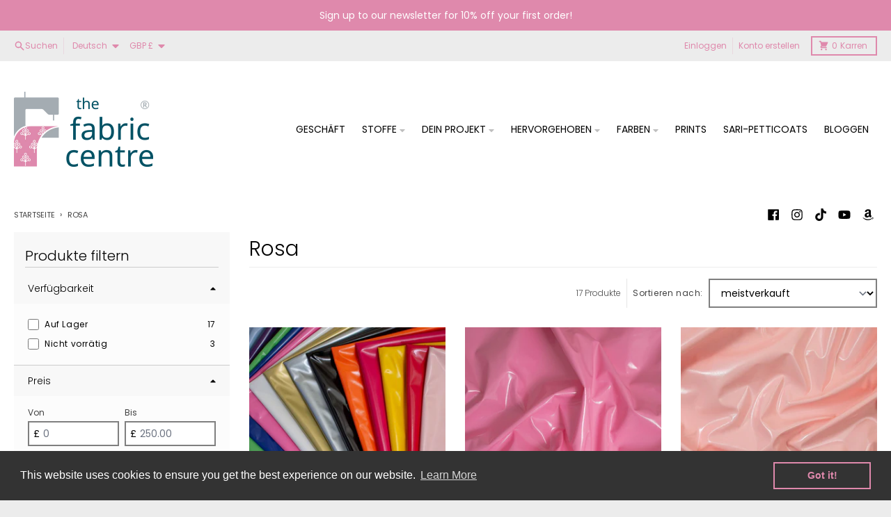

--- FILE ---
content_type: text/html; charset=utf-8
request_url: https://www.thefabriccentre.co.uk/de/collections/pink
body_size: 42739
content:
<!doctype html>
<html class="no-js" dir="ltr" lang="de">
  <head>
    <meta charset="utf-8">
    <meta http-equiv="X-UA-Compatible" content="IE=edge">
    <meta name="viewport" content="width=device-width,initial-scale=1">
    <meta name="theme-color" content="#df89ac">
    <link rel="canonical" href="https://www.thefabriccentre.co.uk/de/collections/pink">
    <link rel="preconnect" href="https://cdn.shopify.com" crossorigin><link href="//www.thefabriccentre.co.uk/cdn/shop/t/4/assets/global.js?v=90021326747112155611688501764" as="script" rel="preload"><link rel="apple-touch-icon" sizes="180x180" href="//www.thefabriccentre.co.uk/cdn/shop/files/2.png?crop=center&height=180&v=1730423672&width=180">
      <link rel="icon" type="image/png" href="//www.thefabriccentre.co.uk/cdn/shop/files/2.png?crop=center&height=32&v=1730423672&width=32"><link rel="preconnect" href="https://fonts.shopifycdn.com" crossorigin><title>Rosa</title><meta property="og:site_name" content="The Fabric Centre">
<meta property="og:url" content="https://www.thefabriccentre.co.uk/de/collections/pink">
<meta property="og:title" content="Rosa">
<meta property="og:type" content="product.group">
<meta property="og:description" content="The Fabric Centre"><meta property="og:image" content="http://www.thefabriccentre.co.uk/cdn/shop/files/Fabric-centre-registration.png?height=628&pad_color=fff&v=1674413864&width=1200">
  <meta property="og:image:secure_url" content="https://www.thefabriccentre.co.uk/cdn/shop/files/Fabric-centre-registration.png?height=628&pad_color=fff&v=1674413864&width=1200">
  <meta property="og:image:width" content="1200">
  <meta property="og:image:height" content="628"><meta name="twitter:card" content="summary_large_image">
<meta name="twitter:title" content="Rosa">
<meta name="twitter:description" content="The Fabric Centre">
<script>
  window.theme = {
    shopUrl: 'https://www.thefabriccentre.co.uk',
    routes: {
      root_url: '/de',
      account_url: '/de/account',
      account_login_url: '/de/account/login',
      account_logout_url: '/de/account/logout',
      account_recover_url: '/de/account/recover',
      account_register_url: '/de/account/register',
      account_addresses_url: '/de/account/addresses',
      collections_url: '/de/collections',
      all_products_collection_url: '/de/collections/all',
      search_url: '/de/search',
      cart_url: '/de/cart',
      cart_update_url: '/de/cart/update',
      cart_add_url: '/de/cart/add',
      cart_change_url: '/de/cart/change',
      cart_clear_url: '/de/cart/clear',
      product_recommendations_url: '/de/recommendations/products',
      predictive_search_url: '/de/search/suggest'
    },
    info: { name: 'District' },
    strings: {
      addToCart: `In den Warenkorb legen`,
      preOrder: `Vorbestellen`,
      soldOut: `Ausverkauft`,
      unavailable: `Nicht verfügbar`,
      addressError: `Fehler beim Suchen dieser Adresse`,
      addressNoResults: `Keine Ergebnisse für diese Adresse`,
      addressQueryLimit: `Sie haben das Nutzungslimit für die Google API überschritten. Ziehen Sie ein Upgrade auf einen <a href="https://developers.google.com/maps/premium/usage-limits">Premium-Plan</a> in Betracht.`,
      authError: `Bei der Authentifizierung Ihres Google Maps-Kontos ist ein Problem aufgetreten.`,
      unitPrice: `Grundpreis`,
      unitPriceSeparator: `pro`,
    },
    cartStrings: {
      error: `Beim Aktualisieren deines Warenkorbs ist ein Fehler aufgetreten. Bitte versuche es erneut.`,
      quantityError: `Du kannst deinem Warenkorb nur [quantity] Stück dieses Artikels hinzufügen.`,
    },
    pageType: `collection`,
    customer: false,
    moneyFormat: "£{{amount}}",
    ajaxCartEnable: true,
    cartData: {"note":null,"attributes":{},"original_total_price":0,"total_price":0,"total_discount":0,"total_weight":0.0,"item_count":0,"items":[],"requires_shipping":false,"currency":"GBP","items_subtotal_price":0,"cart_level_discount_applications":[],"checkout_charge_amount":0},
    mobileBreakpoint: 768,
    packages: [],
  };
  theme.loadPackages = (packages) => {
    packages.forEach((package) => {
      if (!theme.packages.includes(package)) {
        const placeholderScript = document.querySelector(`script[data-package="${package}"]`);
        if (!placeholderScript) return;

        const src = placeholderScript.dataset.src;
        const script = document.createElement('script');
        script.src = src;
        script.async = false;
        script.defer = true;
        document.body.append(script);
        theme.packages.push(package);
      }
    });
  };
  document.documentElement.className = document.documentElement.className.replace('no-js', 'js');
</script><script src="//www.thefabriccentre.co.uk/cdn/shop/t/4/assets/global.js?v=90021326747112155611688501764" defer="defer"></script><script>window.performance && window.performance.mark && window.performance.mark('shopify.content_for_header.start');</script><meta name="google-site-verification" content="w35f0Q1jhs9kGPk5AszUIQ4SI9BQUMKS2xVTcG4igKY">
<meta name="facebook-domain-verification" content="fxvq1w564zg2cna3aayijoky39w07y">
<meta id="shopify-digital-wallet" name="shopify-digital-wallet" content="/70869385510/digital_wallets/dialog">
<meta name="shopify-checkout-api-token" content="fc9a61956acbc83e22cc0b606df37c7e">
<meta id="in-context-paypal-metadata" data-shop-id="70869385510" data-venmo-supported="false" data-environment="production" data-locale="de_DE" data-paypal-v4="true" data-currency="GBP">
<link rel="alternate" type="application/atom+xml" title="Feed" href="/de/collections/pink.atom" />
<link rel="next" href="/de/collections/pink?page=2">
<link rel="alternate" hreflang="x-default" href="https://www.thefabriccentre.co.uk/collections/pink">
<link rel="alternate" hreflang="en" href="https://www.thefabriccentre.co.uk/collections/pink">
<link rel="alternate" hreflang="fr" href="https://www.thefabriccentre.co.uk/fr/collections/pink">
<link rel="alternate" hreflang="de" href="https://www.thefabriccentre.co.uk/de/collections/pink">
<link rel="alternate" type="application/json+oembed" href="https://www.thefabriccentre.co.uk/de/collections/pink.oembed">
<script async="async" src="/checkouts/internal/preloads.js?locale=de-GB"></script>
<link rel="preconnect" href="https://shop.app" crossorigin="anonymous">
<script async="async" src="https://shop.app/checkouts/internal/preloads.js?locale=de-GB&shop_id=70869385510" crossorigin="anonymous"></script>
<script id="apple-pay-shop-capabilities" type="application/json">{"shopId":70869385510,"countryCode":"GB","currencyCode":"GBP","merchantCapabilities":["supports3DS"],"merchantId":"gid:\/\/shopify\/Shop\/70869385510","merchantName":"The Fabric Centre","requiredBillingContactFields":["postalAddress","email"],"requiredShippingContactFields":["postalAddress","email"],"shippingType":"shipping","supportedNetworks":["visa","maestro","masterCard","amex","discover","elo"],"total":{"type":"pending","label":"The Fabric Centre","amount":"1.00"},"shopifyPaymentsEnabled":true,"supportsSubscriptions":true}</script>
<script id="shopify-features" type="application/json">{"accessToken":"fc9a61956acbc83e22cc0b606df37c7e","betas":["rich-media-storefront-analytics"],"domain":"www.thefabriccentre.co.uk","predictiveSearch":true,"shopId":70869385510,"locale":"de"}</script>
<script>var Shopify = Shopify || {};
Shopify.shop = "a7d55d.myshopify.com";
Shopify.locale = "de";
Shopify.currency = {"active":"GBP","rate":"1.0"};
Shopify.country = "GB";
Shopify.theme = {"name":"Updated District July 2023","id":153425936678,"schema_name":"District","schema_version":"4.4.5","theme_store_id":735,"role":"main"};
Shopify.theme.handle = "null";
Shopify.theme.style = {"id":null,"handle":null};
Shopify.cdnHost = "www.thefabriccentre.co.uk/cdn";
Shopify.routes = Shopify.routes || {};
Shopify.routes.root = "/de/";</script>
<script type="module">!function(o){(o.Shopify=o.Shopify||{}).modules=!0}(window);</script>
<script>!function(o){function n(){var o=[];function n(){o.push(Array.prototype.slice.apply(arguments))}return n.q=o,n}var t=o.Shopify=o.Shopify||{};t.loadFeatures=n(),t.autoloadFeatures=n()}(window);</script>
<script>
  window.ShopifyPay = window.ShopifyPay || {};
  window.ShopifyPay.apiHost = "shop.app\/pay";
  window.ShopifyPay.redirectState = null;
</script>
<script id="shop-js-analytics" type="application/json">{"pageType":"collection"}</script>
<script defer="defer" async type="module" src="//www.thefabriccentre.co.uk/cdn/shopifycloud/shop-js/modules/v2/client.init-shop-cart-sync_HUjMWWU5.de.esm.js"></script>
<script defer="defer" async type="module" src="//www.thefabriccentre.co.uk/cdn/shopifycloud/shop-js/modules/v2/chunk.common_QpfDqRK1.esm.js"></script>
<script type="module">
  await import("//www.thefabriccentre.co.uk/cdn/shopifycloud/shop-js/modules/v2/client.init-shop-cart-sync_HUjMWWU5.de.esm.js");
await import("//www.thefabriccentre.co.uk/cdn/shopifycloud/shop-js/modules/v2/chunk.common_QpfDqRK1.esm.js");

  window.Shopify.SignInWithShop?.initShopCartSync?.({"fedCMEnabled":true,"windoidEnabled":true});

</script>
<script>
  window.Shopify = window.Shopify || {};
  if (!window.Shopify.featureAssets) window.Shopify.featureAssets = {};
  window.Shopify.featureAssets['shop-js'] = {"shop-cart-sync":["modules/v2/client.shop-cart-sync_ByUgVWtJ.de.esm.js","modules/v2/chunk.common_QpfDqRK1.esm.js"],"init-fed-cm":["modules/v2/client.init-fed-cm_CVqhkk-1.de.esm.js","modules/v2/chunk.common_QpfDqRK1.esm.js"],"shop-button":["modules/v2/client.shop-button_B0pFlqys.de.esm.js","modules/v2/chunk.common_QpfDqRK1.esm.js"],"shop-cash-offers":["modules/v2/client.shop-cash-offers_CaaeZ5wd.de.esm.js","modules/v2/chunk.common_QpfDqRK1.esm.js","modules/v2/chunk.modal_CS8dP9kO.esm.js"],"init-windoid":["modules/v2/client.init-windoid_B-gyVqfY.de.esm.js","modules/v2/chunk.common_QpfDqRK1.esm.js"],"shop-toast-manager":["modules/v2/client.shop-toast-manager_DgTeluS3.de.esm.js","modules/v2/chunk.common_QpfDqRK1.esm.js"],"init-shop-email-lookup-coordinator":["modules/v2/client.init-shop-email-lookup-coordinator_C5I212n4.de.esm.js","modules/v2/chunk.common_QpfDqRK1.esm.js"],"init-shop-cart-sync":["modules/v2/client.init-shop-cart-sync_HUjMWWU5.de.esm.js","modules/v2/chunk.common_QpfDqRK1.esm.js"],"avatar":["modules/v2/client.avatar_BTnouDA3.de.esm.js"],"pay-button":["modules/v2/client.pay-button_CJaF-UDc.de.esm.js","modules/v2/chunk.common_QpfDqRK1.esm.js"],"init-customer-accounts":["modules/v2/client.init-customer-accounts_BI_wUvuR.de.esm.js","modules/v2/client.shop-login-button_DTPR4l75.de.esm.js","modules/v2/chunk.common_QpfDqRK1.esm.js","modules/v2/chunk.modal_CS8dP9kO.esm.js"],"init-shop-for-new-customer-accounts":["modules/v2/client.init-shop-for-new-customer-accounts_C4qR5Wl-.de.esm.js","modules/v2/client.shop-login-button_DTPR4l75.de.esm.js","modules/v2/chunk.common_QpfDqRK1.esm.js","modules/v2/chunk.modal_CS8dP9kO.esm.js"],"shop-login-button":["modules/v2/client.shop-login-button_DTPR4l75.de.esm.js","modules/v2/chunk.common_QpfDqRK1.esm.js","modules/v2/chunk.modal_CS8dP9kO.esm.js"],"init-customer-accounts-sign-up":["modules/v2/client.init-customer-accounts-sign-up_SG5gYFpP.de.esm.js","modules/v2/client.shop-login-button_DTPR4l75.de.esm.js","modules/v2/chunk.common_QpfDqRK1.esm.js","modules/v2/chunk.modal_CS8dP9kO.esm.js"],"shop-follow-button":["modules/v2/client.shop-follow-button_CmMsyvrH.de.esm.js","modules/v2/chunk.common_QpfDqRK1.esm.js","modules/v2/chunk.modal_CS8dP9kO.esm.js"],"checkout-modal":["modules/v2/client.checkout-modal_tfCxQqrq.de.esm.js","modules/v2/chunk.common_QpfDqRK1.esm.js","modules/v2/chunk.modal_CS8dP9kO.esm.js"],"lead-capture":["modules/v2/client.lead-capture_Ccz5Zm6k.de.esm.js","modules/v2/chunk.common_QpfDqRK1.esm.js","modules/v2/chunk.modal_CS8dP9kO.esm.js"],"shop-login":["modules/v2/client.shop-login_BfivnucW.de.esm.js","modules/v2/chunk.common_QpfDqRK1.esm.js","modules/v2/chunk.modal_CS8dP9kO.esm.js"],"payment-terms":["modules/v2/client.payment-terms_D2Mn0eFV.de.esm.js","modules/v2/chunk.common_QpfDqRK1.esm.js","modules/v2/chunk.modal_CS8dP9kO.esm.js"]};
</script>
<script>(function() {
  var isLoaded = false;
  function asyncLoad() {
    if (isLoaded) return;
    isLoaded = true;
    var urls = ["https:\/\/plugin.brevo.com\/integrations\/api\/automation\/script?user_connection_id=640b5f3a43b10f4a9567d906\u0026ma-key=mww1cq8kfvk1z9tp69d2wvyl\u0026shop=a7d55d.myshopify.com","https:\/\/plugin.brevo.com\/integrations\/api\/sy\/cart_tracking\/script?ma-key=mww1cq8kfvk1z9tp69d2wvyl\u0026user_connection_id=640b5f3a43b10f4a9567d906\u0026shop=a7d55d.myshopify.com","https:\/\/cdn.shopify.com\/s\/files\/1\/0708\/6938\/5510\/t\/4\/assets\/booster_eu_cookie_70869385510.js?v=1688501825\u0026shop=a7d55d.myshopify.com"];
    for (var i = 0; i < urls.length; i++) {
      var s = document.createElement('script');
      s.type = 'text/javascript';
      s.async = true;
      s.src = urls[i];
      var x = document.getElementsByTagName('script')[0];
      x.parentNode.insertBefore(s, x);
    }
  };
  if(window.attachEvent) {
    window.attachEvent('onload', asyncLoad);
  } else {
    window.addEventListener('load', asyncLoad, false);
  }
})();</script>
<script id="__st">var __st={"a":70869385510,"offset":0,"reqid":"3f2b6682-39f4-4f57-aab5-122921381ce1-1768786299","pageurl":"www.thefabriccentre.co.uk\/de\/collections\/pink","u":"6883e1c813b0","p":"collection","rtyp":"collection","rid":437448016166};</script>
<script>window.ShopifyPaypalV4VisibilityTracking = true;</script>
<script id="captcha-bootstrap">!function(){'use strict';const t='contact',e='account',n='new_comment',o=[[t,t],['blogs',n],['comments',n],[t,'customer']],c=[[e,'customer_login'],[e,'guest_login'],[e,'recover_customer_password'],[e,'create_customer']],r=t=>t.map((([t,e])=>`form[action*='/${t}']:not([data-nocaptcha='true']) input[name='form_type'][value='${e}']`)).join(','),a=t=>()=>t?[...document.querySelectorAll(t)].map((t=>t.form)):[];function s(){const t=[...o],e=r(t);return a(e)}const i='password',u='form_key',d=['recaptcha-v3-token','g-recaptcha-response','h-captcha-response',i],f=()=>{try{return window.sessionStorage}catch{return}},m='__shopify_v',_=t=>t.elements[u];function p(t,e,n=!1){try{const o=window.sessionStorage,c=JSON.parse(o.getItem(e)),{data:r}=function(t){const{data:e,action:n}=t;return t[m]||n?{data:e,action:n}:{data:t,action:n}}(c);for(const[e,n]of Object.entries(r))t.elements[e]&&(t.elements[e].value=n);n&&o.removeItem(e)}catch(o){console.error('form repopulation failed',{error:o})}}const l='form_type',E='cptcha';function T(t){t.dataset[E]=!0}const w=window,h=w.document,L='Shopify',v='ce_forms',y='captcha';let A=!1;((t,e)=>{const n=(g='f06e6c50-85a8-45c8-87d0-21a2b65856fe',I='https://cdn.shopify.com/shopifycloud/storefront-forms-hcaptcha/ce_storefront_forms_captcha_hcaptcha.v1.5.2.iife.js',D={infoText:'Durch hCaptcha geschützt',privacyText:'Datenschutz',termsText:'Allgemeine Geschäftsbedingungen'},(t,e,n)=>{const o=w[L][v],c=o.bindForm;if(c)return c(t,g,e,D).then(n);var r;o.q.push([[t,g,e,D],n]),r=I,A||(h.body.append(Object.assign(h.createElement('script'),{id:'captcha-provider',async:!0,src:r})),A=!0)});var g,I,D;w[L]=w[L]||{},w[L][v]=w[L][v]||{},w[L][v].q=[],w[L][y]=w[L][y]||{},w[L][y].protect=function(t,e){n(t,void 0,e),T(t)},Object.freeze(w[L][y]),function(t,e,n,w,h,L){const[v,y,A,g]=function(t,e,n){const i=e?o:[],u=t?c:[],d=[...i,...u],f=r(d),m=r(i),_=r(d.filter((([t,e])=>n.includes(e))));return[a(f),a(m),a(_),s()]}(w,h,L),I=t=>{const e=t.target;return e instanceof HTMLFormElement?e:e&&e.form},D=t=>v().includes(t);t.addEventListener('submit',(t=>{const e=I(t);if(!e)return;const n=D(e)&&!e.dataset.hcaptchaBound&&!e.dataset.recaptchaBound,o=_(e),c=g().includes(e)&&(!o||!o.value);(n||c)&&t.preventDefault(),c&&!n&&(function(t){try{if(!f())return;!function(t){const e=f();if(!e)return;const n=_(t);if(!n)return;const o=n.value;o&&e.removeItem(o)}(t);const e=Array.from(Array(32),(()=>Math.random().toString(36)[2])).join('');!function(t,e){_(t)||t.append(Object.assign(document.createElement('input'),{type:'hidden',name:u})),t.elements[u].value=e}(t,e),function(t,e){const n=f();if(!n)return;const o=[...t.querySelectorAll(`input[type='${i}']`)].map((({name:t})=>t)),c=[...d,...o],r={};for(const[a,s]of new FormData(t).entries())c.includes(a)||(r[a]=s);n.setItem(e,JSON.stringify({[m]:1,action:t.action,data:r}))}(t,e)}catch(e){console.error('failed to persist form',e)}}(e),e.submit())}));const S=(t,e)=>{t&&!t.dataset[E]&&(n(t,e.some((e=>e===t))),T(t))};for(const o of['focusin','change'])t.addEventListener(o,(t=>{const e=I(t);D(e)&&S(e,y())}));const B=e.get('form_key'),M=e.get(l),P=B&&M;t.addEventListener('DOMContentLoaded',(()=>{const t=y();if(P)for(const e of t)e.elements[l].value===M&&p(e,B);[...new Set([...A(),...v().filter((t=>'true'===t.dataset.shopifyCaptcha))])].forEach((e=>S(e,t)))}))}(h,new URLSearchParams(w.location.search),n,t,e,['guest_login'])})(!0,!0)}();</script>
<script integrity="sha256-4kQ18oKyAcykRKYeNunJcIwy7WH5gtpwJnB7kiuLZ1E=" data-source-attribution="shopify.loadfeatures" defer="defer" src="//www.thefabriccentre.co.uk/cdn/shopifycloud/storefront/assets/storefront/load_feature-a0a9edcb.js" crossorigin="anonymous"></script>
<script crossorigin="anonymous" defer="defer" src="//www.thefabriccentre.co.uk/cdn/shopifycloud/storefront/assets/shopify_pay/storefront-65b4c6d7.js?v=20250812"></script>
<script data-source-attribution="shopify.dynamic_checkout.dynamic.init">var Shopify=Shopify||{};Shopify.PaymentButton=Shopify.PaymentButton||{isStorefrontPortableWallets:!0,init:function(){window.Shopify.PaymentButton.init=function(){};var t=document.createElement("script");t.src="https://www.thefabriccentre.co.uk/cdn/shopifycloud/portable-wallets/latest/portable-wallets.de.js",t.type="module",document.head.appendChild(t)}};
</script>
<script data-source-attribution="shopify.dynamic_checkout.buyer_consent">
  function portableWalletsHideBuyerConsent(e){var t=document.getElementById("shopify-buyer-consent"),n=document.getElementById("shopify-subscription-policy-button");t&&n&&(t.classList.add("hidden"),t.setAttribute("aria-hidden","true"),n.removeEventListener("click",e))}function portableWalletsShowBuyerConsent(e){var t=document.getElementById("shopify-buyer-consent"),n=document.getElementById("shopify-subscription-policy-button");t&&n&&(t.classList.remove("hidden"),t.removeAttribute("aria-hidden"),n.addEventListener("click",e))}window.Shopify?.PaymentButton&&(window.Shopify.PaymentButton.hideBuyerConsent=portableWalletsHideBuyerConsent,window.Shopify.PaymentButton.showBuyerConsent=portableWalletsShowBuyerConsent);
</script>
<script data-source-attribution="shopify.dynamic_checkout.cart.bootstrap">document.addEventListener("DOMContentLoaded",(function(){function t(){return document.querySelector("shopify-accelerated-checkout-cart, shopify-accelerated-checkout")}if(t())Shopify.PaymentButton.init();else{new MutationObserver((function(e,n){t()&&(Shopify.PaymentButton.init(),n.disconnect())})).observe(document.body,{childList:!0,subtree:!0})}}));
</script>
<link id="shopify-accelerated-checkout-styles" rel="stylesheet" media="screen" href="https://www.thefabriccentre.co.uk/cdn/shopifycloud/portable-wallets/latest/accelerated-checkout-backwards-compat.css" crossorigin="anonymous">
<style id="shopify-accelerated-checkout-cart">
        #shopify-buyer-consent {
  margin-top: 1em;
  display: inline-block;
  width: 100%;
}

#shopify-buyer-consent.hidden {
  display: none;
}

#shopify-subscription-policy-button {
  background: none;
  border: none;
  padding: 0;
  text-decoration: underline;
  font-size: inherit;
  cursor: pointer;
}

#shopify-subscription-policy-button::before {
  box-shadow: none;
}

      </style>

<script>window.performance && window.performance.mark && window.performance.mark('shopify.content_for_header.end');</script>
<style data-shopify>
@font-face {
  font-family: Poppins;
  font-weight: 300;
  font-style: normal;
  font-display: swap;
  src: url("//www.thefabriccentre.co.uk/cdn/fonts/poppins/poppins_n3.05f58335c3209cce17da4f1f1ab324ebe2982441.woff2") format("woff2"),
       url("//www.thefabriccentre.co.uk/cdn/fonts/poppins/poppins_n3.6971368e1f131d2c8ff8e3a44a36b577fdda3ff5.woff") format("woff");
}
@font-face {
  font-family: Poppins;
  font-weight: 400;
  font-style: normal;
  font-display: swap;
  src: url("//www.thefabriccentre.co.uk/cdn/fonts/poppins/poppins_n4.0ba78fa5af9b0e1a374041b3ceaadf0a43b41362.woff2") format("woff2"),
       url("//www.thefabriccentre.co.uk/cdn/fonts/poppins/poppins_n4.214741a72ff2596839fc9760ee7a770386cf16ca.woff") format("woff");
}
@font-face {
  font-family: Poppins;
  font-weight: 300;
  font-style: italic;
  font-display: swap;
  src: url("//www.thefabriccentre.co.uk/cdn/fonts/poppins/poppins_i3.8536b4423050219f608e17f134fe9ea3b01ed890.woff2") format("woff2"),
       url("//www.thefabriccentre.co.uk/cdn/fonts/poppins/poppins_i3.0f4433ada196bcabf726ed78f8e37e0995762f7f.woff") format("woff");
}
@font-face {
  font-family: Poppins;
  font-weight: 400;
  font-style: italic;
  font-display: swap;
  src: url("//www.thefabriccentre.co.uk/cdn/fonts/poppins/poppins_i4.846ad1e22474f856bd6b81ba4585a60799a9f5d2.woff2") format("woff2"),
       url("//www.thefabriccentre.co.uk/cdn/fonts/poppins/poppins_i4.56b43284e8b52fc64c1fd271f289a39e8477e9ec.woff") format("woff");
}
@font-face {
  font-family: Poppins;
  font-weight: 300;
  font-style: normal;
  font-display: swap;
  src: url("//www.thefabriccentre.co.uk/cdn/fonts/poppins/poppins_n3.05f58335c3209cce17da4f1f1ab324ebe2982441.woff2") format("woff2"),
       url("//www.thefabriccentre.co.uk/cdn/fonts/poppins/poppins_n3.6971368e1f131d2c8ff8e3a44a36b577fdda3ff5.woff") format("woff");
}
@font-face {
  font-family: Poppins;
  font-weight: 400;
  font-style: normal;
  font-display: swap;
  src: url("//www.thefabriccentre.co.uk/cdn/fonts/poppins/poppins_n4.0ba78fa5af9b0e1a374041b3ceaadf0a43b41362.woff2") format("woff2"),
       url("//www.thefabriccentre.co.uk/cdn/fonts/poppins/poppins_n4.214741a72ff2596839fc9760ee7a770386cf16ca.woff") format("woff");
}
@font-face {
  font-family: Poppins;
  font-weight: 300;
  font-style: normal;
  font-display: swap;
  src: url("//www.thefabriccentre.co.uk/cdn/fonts/poppins/poppins_n3.05f58335c3209cce17da4f1f1ab324ebe2982441.woff2") format("woff2"),
       url("//www.thefabriccentre.co.uk/cdn/fonts/poppins/poppins_n3.6971368e1f131d2c8ff8e3a44a36b577fdda3ff5.woff") format("woff");
}
@font-face {
  font-family: Poppins;
  font-weight: 400;
  font-style: normal;
  font-display: swap;
  src: url("//www.thefabriccentre.co.uk/cdn/fonts/poppins/poppins_n4.0ba78fa5af9b0e1a374041b3ceaadf0a43b41362.woff2") format("woff2"),
       url("//www.thefabriccentre.co.uk/cdn/fonts/poppins/poppins_n4.214741a72ff2596839fc9760ee7a770386cf16ca.woff") format("woff");
}
:root {
    --base-font-size: 16px;
    --body-font-family: Poppins, sans-serif;
    --heading-font-family: Poppins, sans-serif;
    --navigation-font-family: Poppins, sans-serif;
    --body-style: normal;
    --body-weight: 300;
    --body-weight-bolder: 400;
    --heading-style: normal;
    --heading-weight: 300;
    --heading-weight-bolder: 400;
    --heading-capitalize: none;
    --navigation-style: normal;
    --navigation-weight: 300;
    --navigation-weight-bolder: 400;--primary-text-color: #000000;
    --primary-title-color: #000000;
    --primary-accent-color: #df89ac;
    --primary-accent-color-80: rgba(223, 137, 172, 0.8);
    --primary-accent-text-color: #020101;
    --primary-background-color: #ffffff;
    --primary-background-color-75: rgba(255, 255, 255, 0.8);
    --primary-secondary-background-color: #f8f8f8;
    --primary-secondary-background-color-50: #fcfcfc;
    --primary-section-border-color: #ededed;
    --primary-text-color-05: #f2f2f2;
    --primary-text-color-10: #e6e6e6;
    --primary-text-color-20: #cccccc;
    --primary-text-color-30: #b3b3b3;
    --primary-text-color-40: #999999;
    --primary-text-color-50: #808080;
    --primary-text-color-60: #666666;
    --primary-text-color-70: #4d4d4d;
    --primary-text-color-80: #333333;
    --primary-text-color-90: #191919;
    --section-text-color: #000000;
    --section-text-color-75: rgba(0, 0, 0, 0.75);
    --section-text-color-50: rgba(0, 0, 0, 0.5);
    --section-title-color: #000000;
    --section-accent-color: #df89ac;
    --section-accent-text-color: #020101;
    --section-accent-hover-color: #da759e;
    --section-overlay-color: transparent;
    --section-overlay-hover-color: transparent;
    --section-background-color: #ffffff;
    --section-primary-border-color: #000000;
    --modal-background-color: #000000;--max-width-screen: 1280px;
    --max-width-header: 1280px;
    --spacing-section: 4rem;
    --spacing-section-half: 2rem;
    --spacing-rail: 1.25rem;
    --text-align-section: center;--swiper-theme-color: #df89ac;
    --duration-default: 200ms;
    --tw-ring-inset: ;
    --tw-blur: ;
    --tw-brightness: ;
    --tw-contrast: ;
    --tw-grayscale: ;
    --tw-hue-rotate: ;
    --tw-invert: ;
    --tw-saturate: ;
    --tw-sepia: ;
    --tw-drop-shadow: ;
    --tw-filter: var(--tw-blur) var(--tw-brightness) var(--tw-contrast) var(--tw-grayscale) var(--tw-hue-rotate) var(--tw-invert) var(--tw-saturate) var(--tw-sepia) var(--tw-drop-shadow);
  }
</style><link href="//www.thefabriccentre.co.uk/cdn/shop/t/4/assets/base.css?v=12983871101299519731688501765" rel="stylesheet" type="text/css" media="all" />
<link rel="preload" as="font" href="//www.thefabriccentre.co.uk/cdn/fonts/poppins/poppins_n3.05f58335c3209cce17da4f1f1ab324ebe2982441.woff2" type="font/woff2" crossorigin><link rel="preload" as="font" href="//www.thefabriccentre.co.uk/cdn/fonts/poppins/poppins_n3.05f58335c3209cce17da4f1f1ab324ebe2982441.woff2" type="font/woff2" crossorigin><link rel="preload" as="font" href="//www.thefabriccentre.co.uk/cdn/fonts/poppins/poppins_n3.05f58335c3209cce17da4f1f1ab324ebe2982441.woff2" type="font/woff2" crossorigin><script src="https://cdn.shopify.com/extensions/8d2c31d3-a828-4daf-820f-80b7f8e01c39/nova-eu-cookie-bar-gdpr-4/assets/nova-cookie-app-embed.js" type="text/javascript" defer="defer"></script>
<link href="https://cdn.shopify.com/extensions/8d2c31d3-a828-4daf-820f-80b7f8e01c39/nova-eu-cookie-bar-gdpr-4/assets/nova-cookie.css" rel="stylesheet" type="text/css" media="all">
<link href="https://monorail-edge.shopifysvc.com" rel="dns-prefetch">
<script>(function(){if ("sendBeacon" in navigator && "performance" in window) {try {var session_token_from_headers = performance.getEntriesByType('navigation')[0].serverTiming.find(x => x.name == '_s').description;} catch {var session_token_from_headers = undefined;}var session_cookie_matches = document.cookie.match(/_shopify_s=([^;]*)/);var session_token_from_cookie = session_cookie_matches && session_cookie_matches.length === 2 ? session_cookie_matches[1] : "";var session_token = session_token_from_headers || session_token_from_cookie || "";function handle_abandonment_event(e) {var entries = performance.getEntries().filter(function(entry) {return /monorail-edge.shopifysvc.com/.test(entry.name);});if (!window.abandonment_tracked && entries.length === 0) {window.abandonment_tracked = true;var currentMs = Date.now();var navigation_start = performance.timing.navigationStart;var payload = {shop_id: 70869385510,url: window.location.href,navigation_start,duration: currentMs - navigation_start,session_token,page_type: "collection"};window.navigator.sendBeacon("https://monorail-edge.shopifysvc.com/v1/produce", JSON.stringify({schema_id: "online_store_buyer_site_abandonment/1.1",payload: payload,metadata: {event_created_at_ms: currentMs,event_sent_at_ms: currentMs}}));}}window.addEventListener('pagehide', handle_abandonment_event);}}());</script>
<script id="web-pixels-manager-setup">(function e(e,d,r,n,o){if(void 0===o&&(o={}),!Boolean(null===(a=null===(i=window.Shopify)||void 0===i?void 0:i.analytics)||void 0===a?void 0:a.replayQueue)){var i,a;window.Shopify=window.Shopify||{};var t=window.Shopify;t.analytics=t.analytics||{};var s=t.analytics;s.replayQueue=[],s.publish=function(e,d,r){return s.replayQueue.push([e,d,r]),!0};try{self.performance.mark("wpm:start")}catch(e){}var l=function(){var e={modern:/Edge?\/(1{2}[4-9]|1[2-9]\d|[2-9]\d{2}|\d{4,})\.\d+(\.\d+|)|Firefox\/(1{2}[4-9]|1[2-9]\d|[2-9]\d{2}|\d{4,})\.\d+(\.\d+|)|Chrom(ium|e)\/(9{2}|\d{3,})\.\d+(\.\d+|)|(Maci|X1{2}).+ Version\/(15\.\d+|(1[6-9]|[2-9]\d|\d{3,})\.\d+)([,.]\d+|)( \(\w+\)|)( Mobile\/\w+|) Safari\/|Chrome.+OPR\/(9{2}|\d{3,})\.\d+\.\d+|(CPU[ +]OS|iPhone[ +]OS|CPU[ +]iPhone|CPU IPhone OS|CPU iPad OS)[ +]+(15[._]\d+|(1[6-9]|[2-9]\d|\d{3,})[._]\d+)([._]\d+|)|Android:?[ /-](13[3-9]|1[4-9]\d|[2-9]\d{2}|\d{4,})(\.\d+|)(\.\d+|)|Android.+Firefox\/(13[5-9]|1[4-9]\d|[2-9]\d{2}|\d{4,})\.\d+(\.\d+|)|Android.+Chrom(ium|e)\/(13[3-9]|1[4-9]\d|[2-9]\d{2}|\d{4,})\.\d+(\.\d+|)|SamsungBrowser\/([2-9]\d|\d{3,})\.\d+/,legacy:/Edge?\/(1[6-9]|[2-9]\d|\d{3,})\.\d+(\.\d+|)|Firefox\/(5[4-9]|[6-9]\d|\d{3,})\.\d+(\.\d+|)|Chrom(ium|e)\/(5[1-9]|[6-9]\d|\d{3,})\.\d+(\.\d+|)([\d.]+$|.*Safari\/(?![\d.]+ Edge\/[\d.]+$))|(Maci|X1{2}).+ Version\/(10\.\d+|(1[1-9]|[2-9]\d|\d{3,})\.\d+)([,.]\d+|)( \(\w+\)|)( Mobile\/\w+|) Safari\/|Chrome.+OPR\/(3[89]|[4-9]\d|\d{3,})\.\d+\.\d+|(CPU[ +]OS|iPhone[ +]OS|CPU[ +]iPhone|CPU IPhone OS|CPU iPad OS)[ +]+(10[._]\d+|(1[1-9]|[2-9]\d|\d{3,})[._]\d+)([._]\d+|)|Android:?[ /-](13[3-9]|1[4-9]\d|[2-9]\d{2}|\d{4,})(\.\d+|)(\.\d+|)|Mobile Safari.+OPR\/([89]\d|\d{3,})\.\d+\.\d+|Android.+Firefox\/(13[5-9]|1[4-9]\d|[2-9]\d{2}|\d{4,})\.\d+(\.\d+|)|Android.+Chrom(ium|e)\/(13[3-9]|1[4-9]\d|[2-9]\d{2}|\d{4,})\.\d+(\.\d+|)|Android.+(UC? ?Browser|UCWEB|U3)[ /]?(15\.([5-9]|\d{2,})|(1[6-9]|[2-9]\d|\d{3,})\.\d+)\.\d+|SamsungBrowser\/(5\.\d+|([6-9]|\d{2,})\.\d+)|Android.+MQ{2}Browser\/(14(\.(9|\d{2,})|)|(1[5-9]|[2-9]\d|\d{3,})(\.\d+|))(\.\d+|)|K[Aa][Ii]OS\/(3\.\d+|([4-9]|\d{2,})\.\d+)(\.\d+|)/},d=e.modern,r=e.legacy,n=navigator.userAgent;return n.match(d)?"modern":n.match(r)?"legacy":"unknown"}(),u="modern"===l?"modern":"legacy",c=(null!=n?n:{modern:"",legacy:""})[u],f=function(e){return[e.baseUrl,"/wpm","/b",e.hashVersion,"modern"===e.buildTarget?"m":"l",".js"].join("")}({baseUrl:d,hashVersion:r,buildTarget:u}),m=function(e){var d=e.version,r=e.bundleTarget,n=e.surface,o=e.pageUrl,i=e.monorailEndpoint;return{emit:function(e){var a=e.status,t=e.errorMsg,s=(new Date).getTime(),l=JSON.stringify({metadata:{event_sent_at_ms:s},events:[{schema_id:"web_pixels_manager_load/3.1",payload:{version:d,bundle_target:r,page_url:o,status:a,surface:n,error_msg:t},metadata:{event_created_at_ms:s}}]});if(!i)return console&&console.warn&&console.warn("[Web Pixels Manager] No Monorail endpoint provided, skipping logging."),!1;try{return self.navigator.sendBeacon.bind(self.navigator)(i,l)}catch(e){}var u=new XMLHttpRequest;try{return u.open("POST",i,!0),u.setRequestHeader("Content-Type","text/plain"),u.send(l),!0}catch(e){return console&&console.warn&&console.warn("[Web Pixels Manager] Got an unhandled error while logging to Monorail."),!1}}}}({version:r,bundleTarget:l,surface:e.surface,pageUrl:self.location.href,monorailEndpoint:e.monorailEndpoint});try{o.browserTarget=l,function(e){var d=e.src,r=e.async,n=void 0===r||r,o=e.onload,i=e.onerror,a=e.sri,t=e.scriptDataAttributes,s=void 0===t?{}:t,l=document.createElement("script"),u=document.querySelector("head"),c=document.querySelector("body");if(l.async=n,l.src=d,a&&(l.integrity=a,l.crossOrigin="anonymous"),s)for(var f in s)if(Object.prototype.hasOwnProperty.call(s,f))try{l.dataset[f]=s[f]}catch(e){}if(o&&l.addEventListener("load",o),i&&l.addEventListener("error",i),u)u.appendChild(l);else{if(!c)throw new Error("Did not find a head or body element to append the script");c.appendChild(l)}}({src:f,async:!0,onload:function(){if(!function(){var e,d;return Boolean(null===(d=null===(e=window.Shopify)||void 0===e?void 0:e.analytics)||void 0===d?void 0:d.initialized)}()){var d=window.webPixelsManager.init(e)||void 0;if(d){var r=window.Shopify.analytics;r.replayQueue.forEach((function(e){var r=e[0],n=e[1],o=e[2];d.publishCustomEvent(r,n,o)})),r.replayQueue=[],r.publish=d.publishCustomEvent,r.visitor=d.visitor,r.initialized=!0}}},onerror:function(){return m.emit({status:"failed",errorMsg:"".concat(f," has failed to load")})},sri:function(e){var d=/^sha384-[A-Za-z0-9+/=]+$/;return"string"==typeof e&&d.test(e)}(c)?c:"",scriptDataAttributes:o}),m.emit({status:"loading"})}catch(e){m.emit({status:"failed",errorMsg:(null==e?void 0:e.message)||"Unknown error"})}}})({shopId: 70869385510,storefrontBaseUrl: "https://www.thefabriccentre.co.uk",extensionsBaseUrl: "https://extensions.shopifycdn.com/cdn/shopifycloud/web-pixels-manager",monorailEndpoint: "https://monorail-edge.shopifysvc.com/unstable/produce_batch",surface: "storefront-renderer",enabledBetaFlags: ["2dca8a86"],webPixelsConfigList: [{"id":"823034150","configuration":"{\"config\":\"{\\\"pixel_id\\\":\\\"G-9DEWPPDLK3\\\",\\\"target_country\\\":\\\"GB\\\",\\\"gtag_events\\\":[{\\\"type\\\":\\\"begin_checkout\\\",\\\"action_label\\\":\\\"G-9DEWPPDLK3\\\"},{\\\"type\\\":\\\"search\\\",\\\"action_label\\\":\\\"G-9DEWPPDLK3\\\"},{\\\"type\\\":\\\"view_item\\\",\\\"action_label\\\":[\\\"G-9DEWPPDLK3\\\",\\\"MC-ZERJCK1J87\\\"]},{\\\"type\\\":\\\"purchase\\\",\\\"action_label\\\":[\\\"G-9DEWPPDLK3\\\",\\\"MC-ZERJCK1J87\\\"]},{\\\"type\\\":\\\"page_view\\\",\\\"action_label\\\":[\\\"G-9DEWPPDLK3\\\",\\\"MC-ZERJCK1J87\\\"]},{\\\"type\\\":\\\"add_payment_info\\\",\\\"action_label\\\":\\\"G-9DEWPPDLK3\\\"},{\\\"type\\\":\\\"add_to_cart\\\",\\\"action_label\\\":\\\"G-9DEWPPDLK3\\\"}],\\\"enable_monitoring_mode\\\":false}\"}","eventPayloadVersion":"v1","runtimeContext":"OPEN","scriptVersion":"b2a88bafab3e21179ed38636efcd8a93","type":"APP","apiClientId":1780363,"privacyPurposes":[],"dataSharingAdjustments":{"protectedCustomerApprovalScopes":["read_customer_address","read_customer_email","read_customer_name","read_customer_personal_data","read_customer_phone"]}},{"id":"shopify-app-pixel","configuration":"{}","eventPayloadVersion":"v1","runtimeContext":"STRICT","scriptVersion":"0450","apiClientId":"shopify-pixel","type":"APP","privacyPurposes":["ANALYTICS","MARKETING"]},{"id":"shopify-custom-pixel","eventPayloadVersion":"v1","runtimeContext":"LAX","scriptVersion":"0450","apiClientId":"shopify-pixel","type":"CUSTOM","privacyPurposes":["ANALYTICS","MARKETING"]}],isMerchantRequest: false,initData: {"shop":{"name":"The Fabric Centre","paymentSettings":{"currencyCode":"GBP"},"myshopifyDomain":"a7d55d.myshopify.com","countryCode":"GB","storefrontUrl":"https:\/\/www.thefabriccentre.co.uk\/de"},"customer":null,"cart":null,"checkout":null,"productVariants":[],"purchasingCompany":null},},"https://www.thefabriccentre.co.uk/cdn","fcfee988w5aeb613cpc8e4bc33m6693e112",{"modern":"","legacy":""},{"shopId":"70869385510","storefrontBaseUrl":"https:\/\/www.thefabriccentre.co.uk","extensionBaseUrl":"https:\/\/extensions.shopifycdn.com\/cdn\/shopifycloud\/web-pixels-manager","surface":"storefront-renderer","enabledBetaFlags":"[\"2dca8a86\"]","isMerchantRequest":"false","hashVersion":"fcfee988w5aeb613cpc8e4bc33m6693e112","publish":"custom","events":"[[\"page_viewed\",{}],[\"collection_viewed\",{\"collection\":{\"id\":\"437448016166\",\"title\":\"Rosa\",\"productVariants\":[{\"price\":{\"amount\":9.0,\"currencyCode\":\"GBP\"},\"product\":{\"title\":\"Glänzender PVC-Stretchstoff – 1-Wege-Naturstretch – PU-beschichtet – Breite 140 cm\",\"vendor\":\"The Fabric Centre\",\"id\":\"8107176231206\",\"untranslatedTitle\":\"Glänzender PVC-Stretchstoff – 1-Wege-Naturstretch – PU-beschichtet – Breite 140 cm\",\"url\":\"\/de\/products\/pvc-shiny-stretch-fabric-1-way-natural-stretch-pu-coated-width-140-cm\",\"type\":\"\"},\"id\":\"44303974596902\",\"image\":{\"src\":\"\/\/www.thefabriccentre.co.uk\/cdn\/shop\/products\/The-Fabric-Centre-PVC-Black-1.jpg?v=1678058553\"},\"sku\":\"\",\"title\":\"Schwarz \/ 0,5 m\",\"untranslatedTitle\":\"Black \/ 0.5m\"},{\"price\":{\"amount\":9.0,\"currencyCode\":\"GBP\"},\"product\":{\"title\":\"Barbie Rosa PVC Glänzender Stretch-Stoff – 1-Wege-Naturstretch – PU-beschichtet\",\"vendor\":\"The Fabric Centre\",\"id\":\"8147411894566\",\"untranslatedTitle\":\"Barbie Rosa PVC Glänzender Stretch-Stoff – 1-Wege-Naturstretch – PU-beschichtet\",\"url\":\"\/de\/products\/barbie-pink-pvc-shiny-stretch-fabric-1-way-natural-stretch-pu-coated\",\"type\":\"\"},\"id\":\"44472571592998\",\"image\":{\"src\":\"\/\/www.thefabriccentre.co.uk\/cdn\/shop\/products\/The-Fabric-Centre-PVC-Pink-1_c1d4f05a-e522-41cf-9d42-f059e4700a0f.jpg?v=1676934337\"},\"sku\":null,\"title\":\"Barbie Rosa \/ 0,5 m\",\"untranslatedTitle\":\"Barbie Pink \/ 0.5m\"},{\"price\":{\"amount\":9.0,\"currencyCode\":\"GBP\"},\"product\":{\"title\":\"Babyrosa glänzender PVC-Stretchstoff – 1-Wege-Naturstretch – PU-beschichtet\",\"vendor\":\"The Fabric Centre\",\"id\":\"8147513639206\",\"untranslatedTitle\":\"Babyrosa glänzender PVC-Stretchstoff – 1-Wege-Naturstretch – PU-beschichtet\",\"url\":\"\/de\/products\/baby-pink-pvc-shiny-stretch-fabric-1-way-natural-stretch-pu-coated\",\"type\":\"\"},\"id\":\"44473067831590\",\"image\":{\"src\":\"\/\/www.thefabriccentre.co.uk\/cdn\/shop\/products\/The-Fabric-Centre-PVC-Baby-Pink-1_62c5e692-d658-446c-9215-9617ca1bc018.jpg?v=1676943834\"},\"sku\":null,\"title\":\"Baby Pink \/ 0,5 m\",\"untranslatedTitle\":\"Baby Pink \/ 0.5m\"},{\"price\":{\"amount\":7.0,\"currencyCode\":\"GBP\"},\"product\":{\"title\":\"Hot Pink - Ripstop Lightweight Water Repellent Polyester - Strong Tear resistant Outdoor Fabric\",\"vendor\":\"The Fabric Centre\",\"id\":\"8306585076006\",\"untranslatedTitle\":\"Hot Pink - Ripstop Lightweight Water Repellent Polyester - Strong Tear resistant Outdoor Fabric\",\"url\":\"\/de\/products\/hot-pink-ripstop-lightweight-water-repellent-polyester-strong-tear-resistant-outdoor-fabric\",\"type\":\"\"},\"id\":\"45054523572518\",\"image\":{\"src\":\"\/\/www.thefabriccentre.co.uk\/cdn\/shop\/files\/the-fabric-centre-ripstop-flo-pink-1_d97fff7c-7113-43c6-b4bd-871be3eec15e.jpg?v=1684354995\"},\"sku\":null,\"title\":\"Hot Pink \/ 1m\",\"untranslatedTitle\":\"Hot Pink \/ 1m\"},{\"price\":{\"amount\":10.0,\"currencyCode\":\"GBP\"},\"product\":{\"title\":\"Cerise Pink - Sari (Saree) Petticoat - Available in S, M, L \u0026 XL - Underskirts For Sari's\",\"vendor\":\"The Fabric Centre\",\"id\":\"8177842979110\",\"untranslatedTitle\":\"Cerise Pink - Sari (Saree) Petticoat - Available in S, M, L \u0026 XL - Underskirts For Sari's\",\"url\":\"\/de\/products\/cerise-pink-sari-saree-petticoat-available-in-s-m-l-xl-underskirts-for-saris\",\"type\":\"\"},\"id\":\"44607956680998\",\"image\":{\"src\":\"\/\/www.thefabriccentre.co.uk\/cdn\/shop\/products\/Sari-Petticoat-The-Fabric-Centre-Cerise-Skirt-1_bdc2a6dd-723f-4918-a50b-a1311f0fe552.jpg?v=1678403155\"},\"sku\":null,\"title\":\"Small \/ Cerise Pink\",\"untranslatedTitle\":\"Small \/ Cerise Pink\"},{\"price\":{\"amount\":6.5,\"currencyCode\":\"GBP\"},\"product\":{\"title\":\"Suedette \/ Rehwildleder in Babyrosa\",\"vendor\":\"The Fabric Centre\",\"id\":\"8134240960806\",\"untranslatedTitle\":\"Suedette \/ Rehwildleder in Babyrosa\",\"url\":\"\/de\/products\/suedette-doe-suede-in-baby-pink\",\"type\":\"\"},\"id\":\"44406526705958\",\"image\":{\"src\":\"\/\/www.thefabriccentre.co.uk\/cdn\/shop\/products\/The-Fabric-Centre-Suedette-Baby-Pink_7e404293-2827-4c3b-b28d-ffcc15eca0be.jpg?v=1676014598\"},\"sku\":null,\"title\":\"Baby Pink \/ 0,5 m\",\"untranslatedTitle\":\"Baby Pink \/ 0.5m\"},{\"price\":{\"amount\":6.75,\"currencyCode\":\"GBP\"},\"product\":{\"title\":\"Baby Pink - Broderie Anglaise - 3 Hole Embroidered Poly Cotton Fabric\",\"vendor\":\"The Fabric Centre\",\"id\":\"8239868608806\",\"untranslatedTitle\":\"Baby Pink - Broderie Anglaise - 3 Hole Embroidered Poly Cotton Fabric\",\"url\":\"\/de\/products\/baby-pink-broderie-anglaise-3-hole-embroidered-poly-cotton-fabric\",\"type\":\"\"},\"id\":\"44827545895206\",\"image\":{\"src\":\"\/\/www.thefabriccentre.co.uk\/cdn\/shop\/products\/the-fabric-centre-three-hole-pink-1_39269908-bdb9-479c-986d-2cfbc7415e16.jpg?v=1681328910\"},\"sku\":null,\"title\":\"Baby Pink \/ 1m\",\"untranslatedTitle\":\"Baby Pink \/ 1m\"},{\"price\":{\"amount\":10.0,\"currencyCode\":\"GBP\"},\"product\":{\"title\":\"Baby Pink - Sari (Saree) Petticoat - Available in S, M, L \u0026 XL - Underskirts For Sari's\",\"vendor\":\"The Fabric Centre\",\"id\":\"8177823449382\",\"untranslatedTitle\":\"Baby Pink - Sari (Saree) Petticoat - Available in S, M, L \u0026 XL - Underskirts For Sari's\",\"url\":\"\/de\/products\/baby-pink-sari-saree-petticoat-available-in-s-m-l-xl-underskirts-for-saris\",\"type\":\"\"},\"id\":\"44607864373542\",\"image\":{\"src\":\"\/\/www.thefabriccentre.co.uk\/cdn\/shop\/products\/Sari-Petticoat-The-Fabric-Centre-Baby-Pink-Skirt-1_564b45ef-a33c-4f83-9b09-db762db56415.jpg?v=1678402053\"},\"sku\":null,\"title\":\"Small \/ Baby Pink\",\"untranslatedTitle\":\"Small \/ Baby Pink\"},{\"price\":{\"amount\":4.5,\"currencyCode\":\"GBP\"},\"product\":{\"title\":\"Geometric Circle Design on Printed Cotton Fabric - Available in Pink and Purple\",\"vendor\":\"The Fabric Centre\",\"id\":\"8351560171814\",\"untranslatedTitle\":\"Geometric Circle Design on Printed Cotton Fabric - Available in Pink and Purple\",\"url\":\"\/de\/products\/geometric-circle-design-on-printed-cotton-fabric-available-in-pink-and-purple\",\"type\":\"\"},\"id\":\"45193371517222\",\"image\":{\"src\":\"\/\/www.thefabriccentre.co.uk\/cdn\/shop\/files\/the-fabric-centre-prints-circle-pink-1.jpg?v=1686087149\"},\"sku\":\"\",\"title\":\"Pink \/ 0.5m\",\"untranslatedTitle\":\"Pink \/ 0.5m\"},{\"price\":{\"amount\":5.0,\"currencyCode\":\"GBP\"},\"product\":{\"title\":\"Lilac - Superior Quality Plain Poly Cotton - Width 114cm\",\"vendor\":\"The Fabric Centre\",\"id\":\"8198819774758\",\"untranslatedTitle\":\"Lilac - Superior Quality Plain Poly Cotton - Width 114cm\",\"url\":\"\/de\/products\/lilac-superior-quality-plain-poly-cotton-width-114cm\",\"type\":\"\"},\"id\":\"44699397062950\",\"image\":{\"src\":\"\/\/www.thefabriccentre.co.uk\/cdn\/shop\/products\/The-Fabric-Centre-Plain-Poly-Cotton-Superior-114-cm-Width-Lilac-1_1a24a5d7-2711-4679-a2ef-0b55bbe13c1a.jpg?v=1679628104\"},\"sku\":null,\"title\":\"Lilac \/ 1m\",\"untranslatedTitle\":\"Lilac \/ 1m\"},{\"price\":{\"amount\":5.0,\"currencyCode\":\"GBP\"},\"product\":{\"title\":\"Dusky Pink - Superior Quality Plain Poly Cotton - Width 114cm\",\"vendor\":\"The Fabric Centre\",\"id\":\"8198817218854\",\"untranslatedTitle\":\"Dusky Pink - Superior Quality Plain Poly Cotton - Width 114cm\",\"url\":\"\/de\/products\/dusky-pink-superior-quality-plain-poly-cotton-width-114cm\",\"type\":\"\"},\"id\":\"44699388805414\",\"image\":{\"src\":\"\/\/www.thefabriccentre.co.uk\/cdn\/shop\/products\/The-Fabric-Centre-Plain-Poly-Cotton-Superior-114-cm-Width-Dusky-Pink-1_e585262e-bff2-4279-a298-0976a92564e5.jpg?v=1679628031\"},\"sku\":null,\"title\":\"Dusky Pink \/ 1m\",\"untranslatedTitle\":\"Dusky Pink \/ 1m\"},{\"price\":{\"amount\":5.0,\"currencyCode\":\"GBP\"},\"product\":{\"title\":\"Peach - Superior Quality Plain Poly Cotton - Width 114cm\",\"vendor\":\"The Fabric Centre\",\"id\":\"8198801850662\",\"untranslatedTitle\":\"Peach - Superior Quality Plain Poly Cotton - Width 114cm\",\"url\":\"\/de\/products\/peach-superior-quality-plain-poly-cotton-width-114cm\",\"type\":\"\"},\"id\":\"44699329429798\",\"image\":{\"src\":\"\/\/www.thefabriccentre.co.uk\/cdn\/shop\/products\/The-Fabric-Centre-Plain-Poly-Cotton-Superior-114-cm-Width-Peach-1_6c511ea6-71fe-4e61-be4e-e2b840408b8b.jpg?v=1679627477\"},\"sku\":null,\"title\":\"Peach \/ 1m\",\"untranslatedTitle\":\"Peach \/ 1m\"}]}}]]"});</script><script>
  window.ShopifyAnalytics = window.ShopifyAnalytics || {};
  window.ShopifyAnalytics.meta = window.ShopifyAnalytics.meta || {};
  window.ShopifyAnalytics.meta.currency = 'GBP';
  var meta = {"products":[{"id":8107176231206,"gid":"gid:\/\/shopify\/Product\/8107176231206","vendor":"The Fabric Centre","type":"","handle":"pvc-shiny-stretch-fabric-1-way-natural-stretch-pu-coated-width-140-cm","variants":[{"id":44303974596902,"price":900,"name":"Glänzender PVC-Stretchstoff – 1-Wege-Naturstretch – PU-beschichtet – Breite 140 cm - Schwarz \/ 0,5 m","public_title":"Schwarz \/ 0,5 m","sku":""},{"id":44303974629670,"price":1450,"name":"Glänzender PVC-Stretchstoff – 1-Wege-Naturstretch – PU-beschichtet – Breite 140 cm - Schwarz \/ 1m","public_title":"Schwarz \/ 1m","sku":""},{"id":44303974662438,"price":12000,"name":"Glänzender PVC-Stretchstoff – 1-Wege-Naturstretch – PU-beschichtet – Breite 140 cm - Schwarz \/ 10m","public_title":"Schwarz \/ 10m","sku":""},{"id":44339016466726,"price":350,"name":"Glänzender PVC-Stretchstoff – 1-Wege-Naturstretch – PU-beschichtet – Breite 140 cm - Schwarz \/ Probe","public_title":"Schwarz \/ Probe","sku":""},{"id":44779333222694,"price":22000,"name":"Glänzender PVC-Stretchstoff – 1-Wege-Naturstretch – PU-beschichtet – Breite 140 cm - Black \/ 20m","public_title":"Black \/ 20m","sku":""},{"id":44303974695206,"price":900,"name":"Glänzender PVC-Stretchstoff – 1-Wege-Naturstretch – PU-beschichtet – Breite 140 cm - Weiss \/ 0,5 m","public_title":"Weiss \/ 0,5 m","sku":""},{"id":44303974727974,"price":1450,"name":"Glänzender PVC-Stretchstoff – 1-Wege-Naturstretch – PU-beschichtet – Breite 140 cm - Weiss \/ 1m","public_title":"Weiss \/ 1m","sku":""},{"id":44303974760742,"price":12000,"name":"Glänzender PVC-Stretchstoff – 1-Wege-Naturstretch – PU-beschichtet – Breite 140 cm - Weiss \/ 10m","public_title":"Weiss \/ 10m","sku":""},{"id":44339016499494,"price":350,"name":"Glänzender PVC-Stretchstoff – 1-Wege-Naturstretch – PU-beschichtet – Breite 140 cm - Weiss \/ Probe","public_title":"Weiss \/ Probe","sku":""},{"id":44779333255462,"price":22000,"name":"Glänzender PVC-Stretchstoff – 1-Wege-Naturstretch – PU-beschichtet – Breite 140 cm - White \/ 20m","public_title":"White \/ 20m","sku":""},{"id":44303974793510,"price":900,"name":"Glänzender PVC-Stretchstoff – 1-Wege-Naturstretch – PU-beschichtet – Breite 140 cm - Lila \/ 0,5 m","public_title":"Lila \/ 0,5 m","sku":""},{"id":44303974826278,"price":1450,"name":"Glänzender PVC-Stretchstoff – 1-Wege-Naturstretch – PU-beschichtet – Breite 140 cm - Lila \/ 1m","public_title":"Lila \/ 1m","sku":""},{"id":44303974859046,"price":12000,"name":"Glänzender PVC-Stretchstoff – 1-Wege-Naturstretch – PU-beschichtet – Breite 140 cm - Lila \/ 10m","public_title":"Lila \/ 10m","sku":""},{"id":44339016532262,"price":350,"name":"Glänzender PVC-Stretchstoff – 1-Wege-Naturstretch – PU-beschichtet – Breite 140 cm - Lila \/ Probe","public_title":"Lila \/ Probe","sku":""},{"id":44779333288230,"price":22000,"name":"Glänzender PVC-Stretchstoff – 1-Wege-Naturstretch – PU-beschichtet – Breite 140 cm - Purple \/ 20m","public_title":"Purple \/ 20m","sku":""},{"id":44303974891814,"price":900,"name":"Glänzender PVC-Stretchstoff – 1-Wege-Naturstretch – PU-beschichtet – Breite 140 cm - Rot \/ 0,5 m","public_title":"Rot \/ 0,5 m","sku":""},{"id":44303974924582,"price":1450,"name":"Glänzender PVC-Stretchstoff – 1-Wege-Naturstretch – PU-beschichtet – Breite 140 cm - Rot \/ 1m","public_title":"Rot \/ 1m","sku":""},{"id":44303974957350,"price":12000,"name":"Glänzender PVC-Stretchstoff – 1-Wege-Naturstretch – PU-beschichtet – Breite 140 cm - Rot \/ 10m","public_title":"Rot \/ 10m","sku":""},{"id":44339016565030,"price":350,"name":"Glänzender PVC-Stretchstoff – 1-Wege-Naturstretch – PU-beschichtet – Breite 140 cm - Rot \/ Probe","public_title":"Rot \/ Probe","sku":""},{"id":44779333320998,"price":22000,"name":"Glänzender PVC-Stretchstoff – 1-Wege-Naturstretch – PU-beschichtet – Breite 140 cm - Red \/ 20m","public_title":"Red \/ 20m","sku":""},{"id":44303974990118,"price":900,"name":"Glänzender PVC-Stretchstoff – 1-Wege-Naturstretch – PU-beschichtet – Breite 140 cm - Orange \/ 0,5 m","public_title":"Orange \/ 0,5 m","sku":""},{"id":44303975022886,"price":1450,"name":"Glänzender PVC-Stretchstoff – 1-Wege-Naturstretch – PU-beschichtet – Breite 140 cm - Orange \/ 1m","public_title":"Orange \/ 1m","sku":""},{"id":44303975055654,"price":12000,"name":"Glänzender PVC-Stretchstoff – 1-Wege-Naturstretch – PU-beschichtet – Breite 140 cm - Orange \/ 10m","public_title":"Orange \/ 10m","sku":""},{"id":44339016597798,"price":350,"name":"Glänzender PVC-Stretchstoff – 1-Wege-Naturstretch – PU-beschichtet – Breite 140 cm - Orange \/ Probe","public_title":"Orange \/ Probe","sku":""},{"id":44779333353766,"price":22000,"name":"Glänzender PVC-Stretchstoff – 1-Wege-Naturstretch – PU-beschichtet – Breite 140 cm - Orange \/ 20m","public_title":"Orange \/ 20m","sku":""},{"id":44303975088422,"price":900,"name":"Glänzender PVC-Stretchstoff – 1-Wege-Naturstretch – PU-beschichtet – Breite 140 cm - Silber \/ 0,5 m","public_title":"Silber \/ 0,5 m","sku":""},{"id":44303975121190,"price":1450,"name":"Glänzender PVC-Stretchstoff – 1-Wege-Naturstretch – PU-beschichtet – Breite 140 cm - Silber \/ 1m","public_title":"Silber \/ 1m","sku":""},{"id":44303975153958,"price":12000,"name":"Glänzender PVC-Stretchstoff – 1-Wege-Naturstretch – PU-beschichtet – Breite 140 cm - Silber \/ 10m","public_title":"Silber \/ 10m","sku":""},{"id":44339016630566,"price":350,"name":"Glänzender PVC-Stretchstoff – 1-Wege-Naturstretch – PU-beschichtet – Breite 140 cm - Silber \/ Probe","public_title":"Silber \/ Probe","sku":""},{"id":44779333386534,"price":22000,"name":"Glänzender PVC-Stretchstoff – 1-Wege-Naturstretch – PU-beschichtet – Breite 140 cm - Silver \/ 20m","public_title":"Silver \/ 20m","sku":""},{"id":44303975186726,"price":900,"name":"Glänzender PVC-Stretchstoff – 1-Wege-Naturstretch – PU-beschichtet – Breite 140 cm - Barbie Rosa \/ 0,5 m","public_title":"Barbie Rosa \/ 0,5 m","sku":""},{"id":44303975219494,"price":1450,"name":"Glänzender PVC-Stretchstoff – 1-Wege-Naturstretch – PU-beschichtet – Breite 140 cm - Barbie Rosa \/ 1m","public_title":"Barbie Rosa \/ 1m","sku":""},{"id":44303975252262,"price":12000,"name":"Glänzender PVC-Stretchstoff – 1-Wege-Naturstretch – PU-beschichtet – Breite 140 cm - Barbie Rosa \/ 10m","public_title":"Barbie Rosa \/ 10m","sku":""},{"id":44339016663334,"price":350,"name":"Glänzender PVC-Stretchstoff – 1-Wege-Naturstretch – PU-beschichtet – Breite 140 cm - Barbie Rosa \/ Probe","public_title":"Barbie Rosa \/ Probe","sku":""},{"id":44779333419302,"price":22000,"name":"Glänzender PVC-Stretchstoff – 1-Wege-Naturstretch – PU-beschichtet – Breite 140 cm - Barbie Pink \/ 20m","public_title":"Barbie Pink \/ 20m","sku":""},{"id":44303975285030,"price":900,"name":"Glänzender PVC-Stretchstoff – 1-Wege-Naturstretch – PU-beschichtet – Breite 140 cm - Königsblau \/ 0,5 m","public_title":"Königsblau \/ 0,5 m","sku":""},{"id":44303975317798,"price":1450,"name":"Glänzender PVC-Stretchstoff – 1-Wege-Naturstretch – PU-beschichtet – Breite 140 cm - Königsblau \/ 1m","public_title":"Königsblau \/ 1m","sku":""},{"id":44303975350566,"price":12000,"name":"Glänzender PVC-Stretchstoff – 1-Wege-Naturstretch – PU-beschichtet – Breite 140 cm - Königsblau \/ 10m","public_title":"Königsblau \/ 10m","sku":""},{"id":44339016696102,"price":350,"name":"Glänzender PVC-Stretchstoff – 1-Wege-Naturstretch – PU-beschichtet – Breite 140 cm - Königsblau \/ Probe","public_title":"Königsblau \/ Probe","sku":""},{"id":44779333452070,"price":22000,"name":"Glänzender PVC-Stretchstoff – 1-Wege-Naturstretch – PU-beschichtet – Breite 140 cm - Royal Blue \/ 20m","public_title":"Royal Blue \/ 20m","sku":""},{"id":44303975383334,"price":900,"name":"Glänzender PVC-Stretchstoff – 1-Wege-Naturstretch – PU-beschichtet – Breite 140 cm - Gold \/ 0,5 m","public_title":"Gold \/ 0,5 m","sku":""},{"id":44303975416102,"price":1450,"name":"Glänzender PVC-Stretchstoff – 1-Wege-Naturstretch – PU-beschichtet – Breite 140 cm - Gold \/ 1m","public_title":"Gold \/ 1m","sku":""},{"id":44303975448870,"price":12000,"name":"Glänzender PVC-Stretchstoff – 1-Wege-Naturstretch – PU-beschichtet – Breite 140 cm - Gold \/ 10m","public_title":"Gold \/ 10m","sku":""},{"id":44339016728870,"price":350,"name":"Glänzender PVC-Stretchstoff – 1-Wege-Naturstretch – PU-beschichtet – Breite 140 cm - Gold \/ Probe","public_title":"Gold \/ Probe","sku":""},{"id":44779333484838,"price":22000,"name":"Glänzender PVC-Stretchstoff – 1-Wege-Naturstretch – PU-beschichtet – Breite 140 cm - Gold \/ 20m","public_title":"Gold \/ 20m","sku":""},{"id":44303975481638,"price":900,"name":"Glänzender PVC-Stretchstoff – 1-Wege-Naturstretch – PU-beschichtet – Breite 140 cm - Gelb \/ 0,5 m","public_title":"Gelb \/ 0,5 m","sku":""},{"id":44303975514406,"price":1450,"name":"Glänzender PVC-Stretchstoff – 1-Wege-Naturstretch – PU-beschichtet – Breite 140 cm - Gelb \/ 1m","public_title":"Gelb \/ 1m","sku":""},{"id":44303975547174,"price":12000,"name":"Glänzender PVC-Stretchstoff – 1-Wege-Naturstretch – PU-beschichtet – Breite 140 cm - Gelb \/ 10m","public_title":"Gelb \/ 10m","sku":""},{"id":44339016761638,"price":350,"name":"Glänzender PVC-Stretchstoff – 1-Wege-Naturstretch – PU-beschichtet – Breite 140 cm - Gelb \/ Probe","public_title":"Gelb \/ Probe","sku":""},{"id":44779333517606,"price":22000,"name":"Glänzender PVC-Stretchstoff – 1-Wege-Naturstretch – PU-beschichtet – Breite 140 cm - Yellow \/ 20m","public_title":"Yellow \/ 20m","sku":""},{"id":44303975579942,"price":900,"name":"Glänzender PVC-Stretchstoff – 1-Wege-Naturstretch – PU-beschichtet – Breite 140 cm - Lindgrün \/ 0,5 m","public_title":"Lindgrün \/ 0,5 m","sku":""},{"id":44303975612710,"price":1450,"name":"Glänzender PVC-Stretchstoff – 1-Wege-Naturstretch – PU-beschichtet – Breite 140 cm - Lindgrün \/ 1m","public_title":"Lindgrün \/ 1m","sku":""},{"id":44303975645478,"price":12000,"name":"Glänzender PVC-Stretchstoff – 1-Wege-Naturstretch – PU-beschichtet – Breite 140 cm - Lindgrün \/ 10m","public_title":"Lindgrün \/ 10m","sku":""},{"id":44339016794406,"price":350,"name":"Glänzender PVC-Stretchstoff – 1-Wege-Naturstretch – PU-beschichtet – Breite 140 cm - Lindgrün \/ Probe","public_title":"Lindgrün \/ Probe","sku":""},{"id":44779333550374,"price":22000,"name":"Glänzender PVC-Stretchstoff – 1-Wege-Naturstretch – PU-beschichtet – Breite 140 cm - Lime Green \/ 20m","public_title":"Lime Green \/ 20m","sku":""},{"id":44303975678246,"price":900,"name":"Glänzender PVC-Stretchstoff – 1-Wege-Naturstretch – PU-beschichtet – Breite 140 cm - Cerise \/ 0,5 m","public_title":"Cerise \/ 0,5 m","sku":""},{"id":44303975711014,"price":1450,"name":"Glänzender PVC-Stretchstoff – 1-Wege-Naturstretch – PU-beschichtet – Breite 140 cm - Cerise \/ 1m","public_title":"Cerise \/ 1m","sku":""},{"id":44303975743782,"price":12000,"name":"Glänzender PVC-Stretchstoff – 1-Wege-Naturstretch – PU-beschichtet – Breite 140 cm - Cerise \/ 10m","public_title":"Cerise \/ 10m","sku":""},{"id":44339016827174,"price":350,"name":"Glänzender PVC-Stretchstoff – 1-Wege-Naturstretch – PU-beschichtet – Breite 140 cm - Cerise \/ Probe","public_title":"Cerise \/ Probe","sku":""},{"id":44779333583142,"price":22000,"name":"Glänzender PVC-Stretchstoff – 1-Wege-Naturstretch – PU-beschichtet – Breite 140 cm - Cerise \/ 20m","public_title":"Cerise \/ 20m","sku":""},{"id":44303975776550,"price":900,"name":"Glänzender PVC-Stretchstoff – 1-Wege-Naturstretch – PU-beschichtet – Breite 140 cm - Baby Pink \/ 0,5 m","public_title":"Baby Pink \/ 0,5 m","sku":""},{"id":44303975809318,"price":1450,"name":"Glänzender PVC-Stretchstoff – 1-Wege-Naturstretch – PU-beschichtet – Breite 140 cm - Baby Pink \/ 1m","public_title":"Baby Pink \/ 1m","sku":""},{"id":44303975842086,"price":12000,"name":"Glänzender PVC-Stretchstoff – 1-Wege-Naturstretch – PU-beschichtet – Breite 140 cm - Baby Pink \/ 10m","public_title":"Baby Pink \/ 10m","sku":""},{"id":44339016892710,"price":350,"name":"Glänzender PVC-Stretchstoff – 1-Wege-Naturstretch – PU-beschichtet – Breite 140 cm - Baby Pink \/ Probe","public_title":"Baby Pink \/ Probe","sku":""},{"id":44779333648678,"price":22000,"name":"Glänzender PVC-Stretchstoff – 1-Wege-Naturstretch – PU-beschichtet – Breite 140 cm - Baby Pink \/ 20m","public_title":"Baby Pink \/ 20m","sku":""},{"id":44344625463590,"price":900,"name":"Glänzender PVC-Stretchstoff – 1-Wege-Naturstretch – PU-beschichtet – Breite 140 cm - Hellblau \/ 0,5 m","public_title":"Hellblau \/ 0,5 m","sku":""},{"id":44344625496358,"price":1450,"name":"Glänzender PVC-Stretchstoff – 1-Wege-Naturstretch – PU-beschichtet – Breite 140 cm - Hellblau \/ 1m","public_title":"Hellblau \/ 1m","sku":""},{"id":44344625529126,"price":12000,"name":"Glänzender PVC-Stretchstoff – 1-Wege-Naturstretch – PU-beschichtet – Breite 140 cm - Hellblau \/ 10m","public_title":"Hellblau \/ 10m","sku":""},{"id":44344625561894,"price":350,"name":"Glänzender PVC-Stretchstoff – 1-Wege-Naturstretch – PU-beschichtet – Breite 140 cm - Hellblau \/ Probe","public_title":"Hellblau \/ Probe","sku":""},{"id":44779333746982,"price":22000,"name":"Glänzender PVC-Stretchstoff – 1-Wege-Naturstretch – PU-beschichtet – Breite 140 cm - Pale Blue \/ 20m","public_title":"Pale Blue \/ 20m","sku":""}],"remote":false},{"id":8147411894566,"gid":"gid:\/\/shopify\/Product\/8147411894566","vendor":"The Fabric Centre","type":"","handle":"barbie-pink-pvc-shiny-stretch-fabric-1-way-natural-stretch-pu-coated","variants":[{"id":44472571592998,"price":900,"name":"Barbie Rosa PVC Glänzender Stretch-Stoff – 1-Wege-Naturstretch – PU-beschichtet - Barbie Rosa \/ 0,5 m","public_title":"Barbie Rosa \/ 0,5 m","sku":null},{"id":44472571625766,"price":1450,"name":"Barbie Rosa PVC Glänzender Stretch-Stoff – 1-Wege-Naturstretch – PU-beschichtet - Barbie Rosa \/ 1m","public_title":"Barbie Rosa \/ 1m","sku":null},{"id":44472571658534,"price":12000,"name":"Barbie Rosa PVC Glänzender Stretch-Stoff – 1-Wege-Naturstretch – PU-beschichtet - Barbie Rosa \/ 10m","public_title":"Barbie Rosa \/ 10m","sku":null},{"id":44472571691302,"price":350,"name":"Barbie Rosa PVC Glänzender Stretch-Stoff – 1-Wege-Naturstretch – PU-beschichtet - Barbie Rosa \/ Probe","public_title":"Barbie Rosa \/ Probe","sku":null},{"id":44779255300390,"price":22000,"name":"Barbie Rosa PVC Glänzender Stretch-Stoff – 1-Wege-Naturstretch – PU-beschichtet - Barbie Pink \/ 20m","public_title":"Barbie Pink \/ 20m","sku":""}],"remote":false},{"id":8147513639206,"gid":"gid:\/\/shopify\/Product\/8147513639206","vendor":"The Fabric Centre","type":"","handle":"baby-pink-pvc-shiny-stretch-fabric-1-way-natural-stretch-pu-coated","variants":[{"id":44473067831590,"price":900,"name":"Babyrosa glänzender PVC-Stretchstoff – 1-Wege-Naturstretch – PU-beschichtet - Baby Pink \/ 0,5 m","public_title":"Baby Pink \/ 0,5 m","sku":null},{"id":44473067864358,"price":1450,"name":"Babyrosa glänzender PVC-Stretchstoff – 1-Wege-Naturstretch – PU-beschichtet - Baby Pink \/ 1m","public_title":"Baby Pink \/ 1m","sku":null},{"id":44473067897126,"price":12000,"name":"Babyrosa glänzender PVC-Stretchstoff – 1-Wege-Naturstretch – PU-beschichtet - Baby Pink \/ 10m","public_title":"Baby Pink \/ 10m","sku":null},{"id":44473067929894,"price":350,"name":"Babyrosa glänzender PVC-Stretchstoff – 1-Wege-Naturstretch – PU-beschichtet - Baby Pink \/ Probe","public_title":"Baby Pink \/ Probe","sku":null},{"id":44779253104934,"price":22000,"name":"Babyrosa glänzender PVC-Stretchstoff – 1-Wege-Naturstretch – PU-beschichtet - Baby Pink \/ 20m","public_title":"Baby Pink \/ 20m","sku":""}],"remote":false},{"id":8306585076006,"gid":"gid:\/\/shopify\/Product\/8306585076006","vendor":"The Fabric Centre","type":"","handle":"hot-pink-ripstop-lightweight-water-repellent-polyester-strong-tear-resistant-outdoor-fabric","variants":[{"id":45054523572518,"price":700,"name":"Hot Pink - Ripstop Lightweight Water Repellent Polyester - Strong Tear resistant Outdoor Fabric - Hot Pink \/ 1m","public_title":"Hot Pink \/ 1m","sku":null},{"id":45054523605286,"price":2500,"name":"Hot Pink - Ripstop Lightweight Water Repellent Polyester - Strong Tear resistant Outdoor Fabric - Hot Pink \/ 5m","public_title":"Hot Pink \/ 5m","sku":null},{"id":45054523638054,"price":4750,"name":"Hot Pink - Ripstop Lightweight Water Repellent Polyester - Strong Tear resistant Outdoor Fabric - Hot Pink \/ 10m","public_title":"Hot Pink \/ 10m","sku":null},{"id":45054523670822,"price":12000,"name":"Hot Pink - Ripstop Lightweight Water Repellent Polyester - Strong Tear resistant Outdoor Fabric - Hot Pink \/ 30m (roll)","public_title":"Hot Pink \/ 30m (roll)","sku":null},{"id":45054523703590,"price":300,"name":"Hot Pink - Ripstop Lightweight Water Repellent Polyester - Strong Tear resistant Outdoor Fabric - Hot Pink \/ Sample","public_title":"Hot Pink \/ Sample","sku":null}],"remote":false},{"id":8177842979110,"gid":"gid:\/\/shopify\/Product\/8177842979110","vendor":"The Fabric Centre","type":"","handle":"cerise-pink-sari-saree-petticoat-available-in-s-m-l-xl-underskirts-for-saris","variants":[{"id":44607956680998,"price":1000,"name":"Cerise Pink - Sari (Saree) Petticoat - Available in S, M, L \u0026 XL - Underskirts For Sari's - Small \/ Cerise Pink","public_title":"Small \/ Cerise Pink","sku":null},{"id":44607956713766,"price":1100,"name":"Cerise Pink - Sari (Saree) Petticoat - Available in S, M, L \u0026 XL - Underskirts For Sari's - Medium \/ Cerise Pink","public_title":"Medium \/ Cerise Pink","sku":null},{"id":44607956746534,"price":1200,"name":"Cerise Pink - Sari (Saree) Petticoat - Available in S, M, L \u0026 XL - Underskirts For Sari's - Large \/ Cerise Pink","public_title":"Large \/ Cerise Pink","sku":null},{"id":44607956779302,"price":1300,"name":"Cerise Pink - Sari (Saree) Petticoat - Available in S, M, L \u0026 XL - Underskirts For Sari's - Extra Large \/ Cerise Pink","public_title":"Extra Large \/ Cerise Pink","sku":null}],"remote":false},{"id":8134240960806,"gid":"gid:\/\/shopify\/Product\/8134240960806","vendor":"The Fabric Centre","type":"","handle":"suedette-doe-suede-in-baby-pink","variants":[{"id":44406526705958,"price":650,"name":"Suedette \/ Rehwildleder in Babyrosa - Baby Pink \/ 0,5 m","public_title":"Baby Pink \/ 0,5 m","sku":null},{"id":44406526738726,"price":850,"name":"Suedette \/ Rehwildleder in Babyrosa - Baby Pink \/ 1m","public_title":"Baby Pink \/ 1m","sku":null},{"id":44406526771494,"price":12000,"name":"Suedette \/ Rehwildleder in Babyrosa - Baby Pink \/ 20m","public_title":"Baby Pink \/ 20m","sku":null},{"id":44406526804262,"price":250,"name":"Suedette \/ Rehwildleder in Babyrosa - Baby Pink \/ Probe","public_title":"Baby Pink \/ Probe","sku":null},{"id":44732326281510,"price":25000,"name":"Suedette \/ Rehwildleder in Babyrosa - Baby Pink \/ 50m","public_title":"Baby Pink \/ 50m","sku":""}],"remote":false},{"id":8239868608806,"gid":"gid:\/\/shopify\/Product\/8239868608806","vendor":"The Fabric Centre","type":"","handle":"baby-pink-broderie-anglaise-3-hole-embroidered-poly-cotton-fabric","variants":[{"id":44827545895206,"price":675,"name":"Baby Pink - Broderie Anglaise - 3 Hole Embroidered Poly Cotton Fabric - Baby Pink \/ 1m","public_title":"Baby Pink \/ 1m","sku":null}],"remote":false},{"id":8177823449382,"gid":"gid:\/\/shopify\/Product\/8177823449382","vendor":"The Fabric Centre","type":"","handle":"baby-pink-sari-saree-petticoat-available-in-s-m-l-xl-underskirts-for-saris","variants":[{"id":44607864373542,"price":1000,"name":"Baby Pink - Sari (Saree) Petticoat - Available in S, M, L \u0026 XL - Underskirts For Sari's - Small \/ Baby Pink","public_title":"Small \/ Baby Pink","sku":null},{"id":44607864406310,"price":1100,"name":"Baby Pink - Sari (Saree) Petticoat - Available in S, M, L \u0026 XL - Underskirts For Sari's - Medium \/ Baby Pink","public_title":"Medium \/ Baby Pink","sku":null},{"id":44607864439078,"price":1200,"name":"Baby Pink - Sari (Saree) Petticoat - Available in S, M, L \u0026 XL - Underskirts For Sari's - Large \/ Baby Pink","public_title":"Large \/ Baby Pink","sku":null},{"id":44607864471846,"price":1300,"name":"Baby Pink - Sari (Saree) Petticoat - Available in S, M, L \u0026 XL - Underskirts For Sari's - Extra Large \/ Baby Pink","public_title":"Extra Large \/ Baby Pink","sku":null}],"remote":false},{"id":8351560171814,"gid":"gid:\/\/shopify\/Product\/8351560171814","vendor":"The Fabric Centre","type":"","handle":"geometric-circle-design-on-printed-cotton-fabric-available-in-pink-and-purple","variants":[{"id":45193371517222,"price":450,"name":"Geometric Circle Design on Printed Cotton Fabric - Available in Pink and Purple - Pink \/ 0.5m","public_title":"Pink \/ 0.5m","sku":""},{"id":45193371582758,"price":600,"name":"Geometric Circle Design on Printed Cotton Fabric - Available in Pink and Purple - Pink \/ 1m","public_title":"Pink \/ 1m","sku":""},{"id":45193371648294,"price":150,"name":"Geometric Circle Design on Printed Cotton Fabric - Available in Pink and Purple - Pink \/ Sample","public_title":"Pink \/ Sample","sku":""},{"id":45193371713830,"price":450,"name":"Geometric Circle Design on Printed Cotton Fabric - Available in Pink and Purple - Purple \/ 0.5m","public_title":"Purple \/ 0.5m","sku":""},{"id":45193371779366,"price":600,"name":"Geometric Circle Design on Printed Cotton Fabric - Available in Pink and Purple - Purple \/ 1m","public_title":"Purple \/ 1m","sku":""},{"id":45193371844902,"price":150,"name":"Geometric Circle Design on Printed Cotton Fabric - Available in Pink and Purple - Purple \/ Sample","public_title":"Purple \/ Sample","sku":""}],"remote":false},{"id":8198819774758,"gid":"gid:\/\/shopify\/Product\/8198819774758","vendor":"The Fabric Centre","type":"","handle":"lilac-superior-quality-plain-poly-cotton-width-114cm","variants":[{"id":44699397062950,"price":500,"name":"Lilac - Superior Quality Plain Poly Cotton - Width 114cm - Lilac \/ 1m","public_title":"Lilac \/ 1m","sku":null},{"id":44699397095718,"price":250,"name":"Lilac - Superior Quality Plain Poly Cotton - Width 114cm - Lilac \/ Sample","public_title":"Lilac \/ Sample","sku":null}],"remote":false},{"id":8198817218854,"gid":"gid:\/\/shopify\/Product\/8198817218854","vendor":"The Fabric Centre","type":"","handle":"dusky-pink-superior-quality-plain-poly-cotton-width-114cm","variants":[{"id":44699388805414,"price":500,"name":"Dusky Pink - Superior Quality Plain Poly Cotton - Width 114cm - Dusky Pink \/ 1m","public_title":"Dusky Pink \/ 1m","sku":null},{"id":44699388838182,"price":250,"name":"Dusky Pink - Superior Quality Plain Poly Cotton - Width 114cm - Dusky Pink \/ Sample","public_title":"Dusky Pink \/ Sample","sku":null}],"remote":false},{"id":8198801850662,"gid":"gid:\/\/shopify\/Product\/8198801850662","vendor":"The Fabric Centre","type":"","handle":"peach-superior-quality-plain-poly-cotton-width-114cm","variants":[{"id":44699329429798,"price":500,"name":"Peach - Superior Quality Plain Poly Cotton - Width 114cm - Peach \/ 1m","public_title":"Peach \/ 1m","sku":null},{"id":44699329462566,"price":250,"name":"Peach - Superior Quality Plain Poly Cotton - Width 114cm - Peach \/ Sample","public_title":"Peach \/ Sample","sku":null}],"remote":false}],"page":{"pageType":"collection","resourceType":"collection","resourceId":437448016166,"requestId":"3f2b6682-39f4-4f57-aab5-122921381ce1-1768786299"}};
  for (var attr in meta) {
    window.ShopifyAnalytics.meta[attr] = meta[attr];
  }
</script>
<script class="analytics">
  (function () {
    var customDocumentWrite = function(content) {
      var jquery = null;

      if (window.jQuery) {
        jquery = window.jQuery;
      } else if (window.Checkout && window.Checkout.$) {
        jquery = window.Checkout.$;
      }

      if (jquery) {
        jquery('body').append(content);
      }
    };

    var hasLoggedConversion = function(token) {
      if (token) {
        return document.cookie.indexOf('loggedConversion=' + token) !== -1;
      }
      return false;
    }

    var setCookieIfConversion = function(token) {
      if (token) {
        var twoMonthsFromNow = new Date(Date.now());
        twoMonthsFromNow.setMonth(twoMonthsFromNow.getMonth() + 2);

        document.cookie = 'loggedConversion=' + token + '; expires=' + twoMonthsFromNow;
      }
    }

    var trekkie = window.ShopifyAnalytics.lib = window.trekkie = window.trekkie || [];
    if (trekkie.integrations) {
      return;
    }
    trekkie.methods = [
      'identify',
      'page',
      'ready',
      'track',
      'trackForm',
      'trackLink'
    ];
    trekkie.factory = function(method) {
      return function() {
        var args = Array.prototype.slice.call(arguments);
        args.unshift(method);
        trekkie.push(args);
        return trekkie;
      };
    };
    for (var i = 0; i < trekkie.methods.length; i++) {
      var key = trekkie.methods[i];
      trekkie[key] = trekkie.factory(key);
    }
    trekkie.load = function(config) {
      trekkie.config = config || {};
      trekkie.config.initialDocumentCookie = document.cookie;
      var first = document.getElementsByTagName('script')[0];
      var script = document.createElement('script');
      script.type = 'text/javascript';
      script.onerror = function(e) {
        var scriptFallback = document.createElement('script');
        scriptFallback.type = 'text/javascript';
        scriptFallback.onerror = function(error) {
                var Monorail = {
      produce: function produce(monorailDomain, schemaId, payload) {
        var currentMs = new Date().getTime();
        var event = {
          schema_id: schemaId,
          payload: payload,
          metadata: {
            event_created_at_ms: currentMs,
            event_sent_at_ms: currentMs
          }
        };
        return Monorail.sendRequest("https://" + monorailDomain + "/v1/produce", JSON.stringify(event));
      },
      sendRequest: function sendRequest(endpointUrl, payload) {
        // Try the sendBeacon API
        if (window && window.navigator && typeof window.navigator.sendBeacon === 'function' && typeof window.Blob === 'function' && !Monorail.isIos12()) {
          var blobData = new window.Blob([payload], {
            type: 'text/plain'
          });

          if (window.navigator.sendBeacon(endpointUrl, blobData)) {
            return true;
          } // sendBeacon was not successful

        } // XHR beacon

        var xhr = new XMLHttpRequest();

        try {
          xhr.open('POST', endpointUrl);
          xhr.setRequestHeader('Content-Type', 'text/plain');
          xhr.send(payload);
        } catch (e) {
          console.log(e);
        }

        return false;
      },
      isIos12: function isIos12() {
        return window.navigator.userAgent.lastIndexOf('iPhone; CPU iPhone OS 12_') !== -1 || window.navigator.userAgent.lastIndexOf('iPad; CPU OS 12_') !== -1;
      }
    };
    Monorail.produce('monorail-edge.shopifysvc.com',
      'trekkie_storefront_load_errors/1.1',
      {shop_id: 70869385510,
      theme_id: 153425936678,
      app_name: "storefront",
      context_url: window.location.href,
      source_url: "//www.thefabriccentre.co.uk/cdn/s/trekkie.storefront.cd680fe47e6c39ca5d5df5f0a32d569bc48c0f27.min.js"});

        };
        scriptFallback.async = true;
        scriptFallback.src = '//www.thefabriccentre.co.uk/cdn/s/trekkie.storefront.cd680fe47e6c39ca5d5df5f0a32d569bc48c0f27.min.js';
        first.parentNode.insertBefore(scriptFallback, first);
      };
      script.async = true;
      script.src = '//www.thefabriccentre.co.uk/cdn/s/trekkie.storefront.cd680fe47e6c39ca5d5df5f0a32d569bc48c0f27.min.js';
      first.parentNode.insertBefore(script, first);
    };
    trekkie.load(
      {"Trekkie":{"appName":"storefront","development":false,"defaultAttributes":{"shopId":70869385510,"isMerchantRequest":null,"themeId":153425936678,"themeCityHash":"4174543706488136566","contentLanguage":"de","currency":"GBP","eventMetadataId":"cb32b926-d071-46c8-adfe-1161212b056b"},"isServerSideCookieWritingEnabled":true,"monorailRegion":"shop_domain","enabledBetaFlags":["65f19447"]},"Session Attribution":{},"S2S":{"facebookCapiEnabled":false,"source":"trekkie-storefront-renderer","apiClientId":580111}}
    );

    var loaded = false;
    trekkie.ready(function() {
      if (loaded) return;
      loaded = true;

      window.ShopifyAnalytics.lib = window.trekkie;

      var originalDocumentWrite = document.write;
      document.write = customDocumentWrite;
      try { window.ShopifyAnalytics.merchantGoogleAnalytics.call(this); } catch(error) {};
      document.write = originalDocumentWrite;

      window.ShopifyAnalytics.lib.page(null,{"pageType":"collection","resourceType":"collection","resourceId":437448016166,"requestId":"3f2b6682-39f4-4f57-aab5-122921381ce1-1768786299","shopifyEmitted":true});

      var match = window.location.pathname.match(/checkouts\/(.+)\/(thank_you|post_purchase)/)
      var token = match? match[1]: undefined;
      if (!hasLoggedConversion(token)) {
        setCookieIfConversion(token);
        window.ShopifyAnalytics.lib.track("Viewed Product Category",{"currency":"GBP","category":"Collection: pink","collectionName":"pink","collectionId":437448016166,"nonInteraction":true},undefined,undefined,{"shopifyEmitted":true});
      }
    });


        var eventsListenerScript = document.createElement('script');
        eventsListenerScript.async = true;
        eventsListenerScript.src = "//www.thefabriccentre.co.uk/cdn/shopifycloud/storefront/assets/shop_events_listener-3da45d37.js";
        document.getElementsByTagName('head')[0].appendChild(eventsListenerScript);

})();</script>
<script
  defer
  src="https://www.thefabriccentre.co.uk/cdn/shopifycloud/perf-kit/shopify-perf-kit-3.0.4.min.js"
  data-application="storefront-renderer"
  data-shop-id="70869385510"
  data-render-region="gcp-us-central1"
  data-page-type="collection"
  data-theme-instance-id="153425936678"
  data-theme-name="District"
  data-theme-version="4.4.5"
  data-monorail-region="shop_domain"
  data-resource-timing-sampling-rate="10"
  data-shs="true"
  data-shs-beacon="true"
  data-shs-export-with-fetch="true"
  data-shs-logs-sample-rate="1"
  data-shs-beacon-endpoint="https://www.thefabriccentre.co.uk/api/collect"
></script>
</head>

  <body id="rosa"
    class="font-body bg-section-background"
    data-page-type="collection">
    <a class="skip-to-content-link button sr-only" href="#MainContent">
      Direkt zum Inhalt
    </a><!-- BEGIN sections: header-group -->
<div id="shopify-section-sections--19714165080358__promos" class="shopify-section shopify-section-group-header-group section__promos"><style>.section__promos {
    position: relative;
    z-index: 500;
  }</style>

<promo-section class="block"
  data-section-type="promos"
  
  data-section-id="sections--19714165080358__promos"
  data-sticky="false"><style>
              [data-block-id="announcement-bar-0"] {
                --section-text-color: #ffffff;
                --section-background-color: #df89ac;
              }
            </style>
            <div class="promos__announcement-bar announcement-bar "
              data-block-type="announcement-bar"
              data-block-id="announcement-bar-0"
              data-bar-placement="top"
              data-show-for="both"
              data-homepage-limit="false"
              data-hide-delay="false"
              ><a class="block text-section-text hover:underline focus:underline" href="/de/pages/sign-up-for-our-newsletter"><span class="announcement-bar__text block text-center text-section-text bg-section-background py-3 px-5 text-sm">Sign up to our newsletter for 10% off your first order!</span></a></div><style>
            [data-block-id="c94e6329-d498-48d4-81d6-3a070456b3f3"] {
              --section-text-color: #ffffff;
              --section-background-color: #df89ac;
              --section-accent-color: #000000;


              --section-accent-hover-color: #999999;
              --section-accent-text-color: #e6e6e6;


              --section-text-color-75: #f7e2ea;
              --section-text-color-50: #efc4d6;
              --section-text-color-25: #e7a7c1;
              --section-text-color-20: #e5a1bd;
              --section-primary-border-color: #ffffff;
            }
          </style>
          <popup-modal class="popup__modal modal"
            aria-labelledby="PopupModal-Title-c94e6329-d498-48d4-81d6-3a070456b3f3"
            
            role="dialog"
            aria-modal="true"
            data-block-type="popup"
            data-block-id="c94e6329-d498-48d4-81d6-3a070456b3f3"
            data-show-for="both"
            data-delay="5000"
            data-homepage-limit="false"
            data-visitor-limit="true"
            >
            <button id="PopupModalClose-c94e6329-d498-48d4-81d6-3a070456b3f3" type="button"
              class="popup__modal-close modal__close"
              aria-label="Schließen"><svg aria-hidden="true" focusable="false" role="presentation" class="icon fill-current icon-ui-close" viewBox="0 0 352 512"><path d="m242.72 256 100.07-100.07c12.28-12.28 12.28-32.19 0-44.48l-22.24-22.24c-12.28-12.28-32.19-12.28-44.48 0L176 189.28 75.93 89.21c-12.28-12.28-32.19-12.28-44.48 0L9.21 111.45c-12.28 12.28-12.28 32.19 0 44.48L109.28 256 9.21 356.07c-12.28 12.28-12.28 32.19 0 44.48l22.24 22.24c12.28 12.28 32.2 12.28 44.48 0L176 322.72l100.07 100.07c12.28 12.28 32.2 12.28 44.48 0l22.24-22.24c12.28-12.28 12.28-32.19 0-44.48L242.72 256z"></path></svg></button>
            
            <div class="popup__modal-container modal__container text-section-text bg-section-background"><div class="popup__modal-content text-center m-5"><div id="PopupModal-Title-c94e6329-d498-48d4-81d6-3a070456b3f3"
                    class="font-heading font-weight-heading text-xl md:text-2xl">
                    Sign up to our newsletter for 10% off your first order!
                  </div><div id="PopupModal-Description-c94e6329-d498-48d4-81d6-3a070456b3f3"
                    class="rte rte-sm md:rte-base">
                    
                  </div></div><div class="popup__modal-newsletter text-center m-5"><form method="post" action="/de/contact#EmailSubscription-c94e6329-d498-48d4-81d6-3a070456b3f3-promotional-signup-bar" id="EmailSubscription-c94e6329-d498-48d4-81d6-3a070456b3f3-promotional-signup-bar" accept-charset="UTF-8" class="email-subscription"><input type="hidden" name="form_type" value="customer" /><input type="hidden" name="utf8" value="✓" />
<input type="hidden" name="contact[tags]" value="prospect, newsletter, email subscribe, promotional-signup-bar">
    
    <div class="email-subscription__row flex space-x-2 rtl:space-x-reverse">
      <input type="email" 
        class="flex-auto bg-transparent border-section-text placeholder-section-text-75"
        id="Email-c94e6329-d498-48d4-81d6-3a070456b3f3-promotional-signup-bar"
        name="contact[email]"
        placeholder="E-Mail"
        aria-label="E-Mail"
        aria-required="true"
        autocorrect="off"
        autocapitalize="off"
        
        required>
      <button type="submit"
        class="button button--minimal button--solid px-2 bg-section-accent text-section-accent-text focus:ring-section-accent"
        id="Subscribe-c94e6329-d498-48d4-81d6-3a070456b3f3-promotional-signup-bar"><span class="sr-only">Abonnieren</span>
        <span class="inline-block w-3.5"><svg aria-hidden="true" focusable="false" role="presentation" class="icon fill-current icon-ui-envelope" viewBox="0 0 512 512"><path d="M448 64H64C28.65 64 0 92.65 0 128v256c0 35.35 28.65 64 64 64h384c35.35 0 64-28.65 64-64V128C512 92.65 483.3 64 448 64zM64 112h384c8.822 0 16 7.178 16 16v22.16l-166.8 138.1c-23.19 19.28-59.34 19.27-82.47 .0156L48 150.2V128C48 119.2 55.18 112 64 112zM448 400H64c-8.822 0-16-7.178-16-16V212.7l136.1 113.4C204.3 342.8 229.8 352 256 352s51.75-9.188 71.97-25.98L464 212.7V384C464 392.8 456.8 400 448 400z"/></svg></span>
      </button>
    </div></form></div></div>

            <div class="popup__modal-background modal__background"
              title="Schließen">
              <span class="sr-only">Schließen</span>
            </div>
          </popup-modal><div class="promos__bottom-container fixed inset-x-0 bottom-0"></div>

</promo-section>


</div><div id="shopify-section-sections--19714165080358__header-top" class="shopify-section shopify-section-group-header-group section__header-top"><style>
  :root {
    --section-header-top-offset: 0px;
  }
  [data-section-id="sections--19714165080358__header-top"] {--section-background-color: #ececec;
    --section-text-color: #df89ac;
    --section-text-color-80: #e29db9;
    --section-text-color-20: #e9d8df;
  }
  [data-section-id="sections--19714165080358__header-top"] cart-notification {
    --section-background-color: #f8f8f8;
    --section-text-color: #000000;
    --section-text-color-80: #323232;
    --section-text-color-20: #c6c6c6;
  }.section__header-top {
    position: sticky;
    z-index: 600;
    top: 0;
  }</style>
<header-top-section class="block" data-height-css-var="--header-top-section-height">
  <div class="header-top__search-bar hidden bg-primary-secondary-background font-navigation text-primary-text py-6 px-5">
    <div class="header-top__search-bar-wrapper m-auto max-w-screen text-2xl"><search-bar id="SearchBar-sections--19714165080358__header-top" class="search-bar"
  role="dialog"
  aria-label="Suchen"
  data-search-bar>
  <form action="/de/search" method="get" role="search" class="search-bar__form w-full flex justify-center items-center">
    <div class="search-bar__input-group relative flex-1 group">
      <input class="search__input search-bar__input focus:appearance-none appearance-none w-full bg-primary-background border-primary-text focus:ring-0 placeholder-section-text-75"
        id="SearchBarInput-sections--19714165080358__header-top"
        type="search"
        name="q"
        value=""
        placeholder="Suchen">
      <div class="search-bar__icon absolute cursor-pointer ltr:right-0 rtl:left-0 inset-y-0 w-6 ltr:mr-4 rtl:ml-4 z-10 group-focus-within:text-primary-accent">
        <svg aria-hidden="true" focusable="false" role="presentation" class="icon fill-current icon-ui-search" viewBox="0 0 20 20"><path fill-rule="evenodd" d="M8 4a4 4 0 1 0 0 8 4 4 0 0 0 0-8zM2 8a6 6 0 1 1 10.89 3.476l4.817 4.817a1 1 0 0 1-1.414 1.414l-4.816-4.816A6 6 0 0 1 2 8z" clip-rule="evenodd"></path></svg>
      </div>
    </div><button type="button"
        class="search-bar__close flex-none w-12 h-12 p-3 opacity-50 hover:opacity-100 focus:opacity-100 focus:ring-inset"
        aria-label="Schließen"><svg aria-hidden="true" focusable="false" role="presentation" class="icon fill-current icon-ui-close" viewBox="0 0 352 512"><path d="m242.72 256 100.07-100.07c12.28-12.28 12.28-32.19 0-44.48l-22.24-22.24c-12.28-12.28-32.19-12.28-44.48 0L176 189.28 75.93 89.21c-12.28-12.28-32.19-12.28-44.48 0L9.21 111.45c-12.28 12.28-12.28 32.19 0 44.48L109.28 256 9.21 356.07c-12.28 12.28-12.28 32.19 0 44.48l22.24 22.24c12.28 12.28 32.2 12.28 44.48 0L176 322.72l100.07 100.07c12.28 12.28 32.2 12.28 44.48 0l22.24-22.24c12.28-12.28 12.28-32.19 0-44.48L242.72 256z"></path></svg></button></form>
</search-bar></div>
  </div>
  <header class="header-top"
    data-section-type="header-top"
    data-section-id="sections--19714165080358__header-top"
    data-sticky="true">
    <div class="header-top__wrapper">
      <div class="header-top__left">
        <div class="header-top__buttons flex">
          <button type="button"
            class="header-top__menu no-js-hidden"
            aria-controls="MenuDrawer"
            aria-expanded="false"
            data-drawer-open="menu"
            data-menu-drawer-button>
            <svg aria-hidden="true" focusable="false" role="presentation" class="icon fill-current icon-ui-menu" viewBox="0 0 20 20"><path fill-rule="evenodd" d="M3 5a1 1 0 0 1 1-1h12a1 1 0 1 1 0 2H4a1 1 0 0 1-1-1zm0 5a1 1 0 0 1 1-1h12a1 1 0 1 1 0 2H4a1 1 0 0 1-1-1zm0 5a1 1 0 0 1 1-1h12a1 1 0 1 1 0 2H4a1 1 0 0 1-1-1z" clip-rule="evenodd"></path></svg>
            <span>Menü</span>
          </button>
          <button type="button"
            class="header-top__search no-js-hidden"
            aria-controls="ModalPredictiveSearch"
            aria-expanded="false"
            data-search-bar-button>
            <svg aria-hidden="true" focusable="false" role="presentation" class="icon fill-current icon-ui-search" viewBox="0 0 20 20"><path fill-rule="evenodd" d="M8 4a4 4 0 1 0 0 8 4 4 0 0 0 0-8zM2 8a6 6 0 1 1 10.89 3.476l4.817 4.817a1 1 0 0 1-1.414 1.414l-4.816-4.816A6 6 0 0 1 2 8z" clip-rule="evenodd"></path></svg>
            <span>Suchen</span>
          </button>
        </div><div class="header-top__disclosures no-js-hidden"><disclosure-form class="disclosure"><form method="post" action="/de/localization" id="HeaderTopLanguageForm" accept-charset="UTF-8" class="header-top__selectors-form" enctype="multipart/form-data" data-form-submit-form=""><input type="hidden" name="form_type" value="localization" /><input type="hidden" name="utf8" value="✓" /><input type="hidden" name="_method" value="put" /><input type="hidden" name="return_to" value="/de/collections/pink" /><span class="sr-only" id="HeaderTopLanguageLabel">Sprache</span>
                  <button type="button"
                    class="disclosure__button"
                    aria-controls="HeaderTopLanguageList"
                    aria-describedby="HeaderTopLanguageLabel"
                    aria-expanded="false"
                    data-accordion-button
                    data-accordion-level="1">
                    <span class="px-1">Deutsch</span>
                    <svg aria-hidden="true" focusable="false" role="presentation" class="icon fill-current icon-ui-chevron-down" viewBox="0 0 320 512"><path d="M31.3 192h257.3c17.8 0 26.7 21.5 14.1 34.1L174.1 354.8c-7.8 7.8-20.5 7.8-28.3 0L17.2 226.1C4.6 213.5 13.5 192 31.3 192z"></path></svg>
                  </button>
                  <ul id="HeaderTopLanguageList" role="list" class="disclosure__list" 
                    hidden
                    data-accordion-panel
                    data-accordion-level="1"><li class="disclosure__item" tabindex="-1">
                        <a href="#" class="link link--text disclosure__link "
                          
                          hreflang="en"
                          lang="en"
                          data-value="en"
                          data-form-submit-item>English</a>
                      </li><li class="disclosure__item" tabindex="-1">
                        <a href="#" class="link link--text disclosure__link "
                          
                          hreflang="fr"
                          lang="fr"
                          data-value="fr"
                          data-form-submit-item>Français</a>
                      </li><li class="disclosure__item" tabindex="-1">
                        <a href="#" class="link link--text disclosure__link disclosure__link--current"
                           aria-current="true"
                          hreflang="de"
                          lang="de"
                          data-value="de"
                          data-form-submit-item>Deutsch</a>
                      </li></ul>
                  <input type="hidden" name="locale_code" value="de" data-form-submit-input /></form></disclosure-form><disclosure-form class="disclosure"><form method="post" action="/de/localization" id="HeaderTopCurrencyForm" accept-charset="UTF-8" class="header-top__selectors-form" enctype="multipart/form-data" data-form-submit-form=""><input type="hidden" name="form_type" value="localization" /><input type="hidden" name="utf8" value="✓" /><input type="hidden" name="_method" value="put" /><input type="hidden" name="return_to" value="/de/collections/pink" /><span class="sr-only" id="HeaderTopCurrencyLabel">Land/Region</span>
                  <button type="button"
                    class="disclosure__button"
                    aria-controls="HeaderTopCurrencyList"
                    aria-describedby="HeaderTopCurrencyLabel"
                    aria-expanded="false"
                    data-accordion-button
                    data-accordion-level="1">
                    <span class="px-1">GBP £</span>
                    <svg aria-hidden="true" focusable="false" role="presentation" class="icon fill-current icon-ui-chevron-down" viewBox="0 0 320 512"><path d="M31.3 192h257.3c17.8 0 26.7 21.5 14.1 34.1L174.1 354.8c-7.8 7.8-20.5 7.8-28.3 0L17.2 226.1C4.6 213.5 13.5 192 31.3 192z"></path></svg>
                  </button>
                  <ul id="HeaderTopCurrencyList" role="list" class="disclosure__list" 
                    hidden
                    data-accordion-panel
                    data-accordion-level="1"><li class="disclosure__item" tabindex="-1">
                        <a href="#" class="link link--text disclosure__link "
                          
                          data-value="AU">
                          Australien <span class="localization-form__currency">(AUD $)</span>
                        </a>
                      </li><li class="disclosure__item" tabindex="-1">
                        <a href="#" class="link link--text disclosure__link "
                          
                          data-value="BE">
                          Belgien <span class="localization-form__currency">(EUR €)</span>
                        </a>
                      </li><li class="disclosure__item" tabindex="-1">
                        <a href="#" class="link link--text disclosure__link "
                          
                          data-value="BG">
                          Bulgarien <span class="localization-form__currency">(EUR €)</span>
                        </a>
                      </li><li class="disclosure__item" tabindex="-1">
                        <a href="#" class="link link--text disclosure__link "
                          
                          data-value="DK">
                          Dänemark <span class="localization-form__currency">(DKK kr.)</span>
                        </a>
                      </li><li class="disclosure__item" tabindex="-1">
                        <a href="#" class="link link--text disclosure__link "
                          
                          data-value="DE">
                          Deutschland <span class="localization-form__currency">(EUR €)</span>
                        </a>
                      </li><li class="disclosure__item" tabindex="-1">
                        <a href="#" class="link link--text disclosure__link "
                          
                          data-value="EE">
                          Estland <span class="localization-form__currency">(EUR €)</span>
                        </a>
                      </li><li class="disclosure__item" tabindex="-1">
                        <a href="#" class="link link--text disclosure__link "
                          
                          data-value="FI">
                          Finnland <span class="localization-form__currency">(EUR €)</span>
                        </a>
                      </li><li class="disclosure__item" tabindex="-1">
                        <a href="#" class="link link--text disclosure__link "
                          
                          data-value="FR">
                          Frankreich <span class="localization-form__currency">(EUR €)</span>
                        </a>
                      </li><li class="disclosure__item" tabindex="-1">
                        <a href="#" class="link link--text disclosure__link "
                          
                          data-value="GR">
                          Griechenland <span class="localization-form__currency">(EUR €)</span>
                        </a>
                      </li><li class="disclosure__item" tabindex="-1">
                        <a href="#" class="link link--text disclosure__link "
                          
                          data-value="GG">
                          Guernsey <span class="localization-form__currency">(GBP £)</span>
                        </a>
                      </li><li class="disclosure__item" tabindex="-1">
                        <a href="#" class="link link--text disclosure__link "
                          
                          data-value="IE">
                          Irland <span class="localization-form__currency">(EUR €)</span>
                        </a>
                      </li><li class="disclosure__item" tabindex="-1">
                        <a href="#" class="link link--text disclosure__link "
                          
                          data-value="IS">
                          Island <span class="localization-form__currency">(ISK kr)</span>
                        </a>
                      </li><li class="disclosure__item" tabindex="-1">
                        <a href="#" class="link link--text disclosure__link "
                          
                          data-value="IM">
                          Isle of Man <span class="localization-form__currency">(GBP £)</span>
                        </a>
                      </li><li class="disclosure__item" tabindex="-1">
                        <a href="#" class="link link--text disclosure__link "
                          
                          data-value="IL">
                          Israel <span class="localization-form__currency">(ILS ₪)</span>
                        </a>
                      </li><li class="disclosure__item" tabindex="-1">
                        <a href="#" class="link link--text disclosure__link "
                          
                          data-value="IT">
                          Italien <span class="localization-form__currency">(EUR €)</span>
                        </a>
                      </li><li class="disclosure__item" tabindex="-1">
                        <a href="#" class="link link--text disclosure__link "
                          
                          data-value="JP">
                          Japan <span class="localization-form__currency">(JPY ¥)</span>
                        </a>
                      </li><li class="disclosure__item" tabindex="-1">
                        <a href="#" class="link link--text disclosure__link "
                          
                          data-value="JE">
                          Jersey <span class="localization-form__currency">(GBP £)</span>
                        </a>
                      </li><li class="disclosure__item" tabindex="-1">
                        <a href="#" class="link link--text disclosure__link "
                          
                          data-value="CA">
                          Kanada <span class="localization-form__currency">(CAD $)</span>
                        </a>
                      </li><li class="disclosure__item" tabindex="-1">
                        <a href="#" class="link link--text disclosure__link "
                          
                          data-value="HR">
                          Kroatien <span class="localization-form__currency">(EUR €)</span>
                        </a>
                      </li><li class="disclosure__item" tabindex="-1">
                        <a href="#" class="link link--text disclosure__link "
                          
                          data-value="LV">
                          Lettland <span class="localization-form__currency">(EUR €)</span>
                        </a>
                      </li><li class="disclosure__item" tabindex="-1">
                        <a href="#" class="link link--text disclosure__link "
                          
                          data-value="LT">
                          Litauen <span class="localization-form__currency">(EUR €)</span>
                        </a>
                      </li><li class="disclosure__item" tabindex="-1">
                        <a href="#" class="link link--text disclosure__link "
                          
                          data-value="LU">
                          Luxemburg <span class="localization-form__currency">(EUR €)</span>
                        </a>
                      </li><li class="disclosure__item" tabindex="-1">
                        <a href="#" class="link link--text disclosure__link "
                          
                          data-value="MY">
                          Malaysia <span class="localization-form__currency">(MYR RM)</span>
                        </a>
                      </li><li class="disclosure__item" tabindex="-1">
                        <a href="#" class="link link--text disclosure__link "
                          
                          data-value="MT">
                          Malta <span class="localization-form__currency">(EUR €)</span>
                        </a>
                      </li><li class="disclosure__item" tabindex="-1">
                        <a href="#" class="link link--text disclosure__link "
                          
                          data-value="MC">
                          Monaco <span class="localization-form__currency">(EUR €)</span>
                        </a>
                      </li><li class="disclosure__item" tabindex="-1">
                        <a href="#" class="link link--text disclosure__link "
                          
                          data-value="NZ">
                          Neuseeland <span class="localization-form__currency">(NZD $)</span>
                        </a>
                      </li><li class="disclosure__item" tabindex="-1">
                        <a href="#" class="link link--text disclosure__link "
                          
                          data-value="NL">
                          Niederlande <span class="localization-form__currency">(EUR €)</span>
                        </a>
                      </li><li class="disclosure__item" tabindex="-1">
                        <a href="#" class="link link--text disclosure__link "
                          
                          data-value="NO">
                          Norwegen <span class="localization-form__currency">(GBP £)</span>
                        </a>
                      </li><li class="disclosure__item" tabindex="-1">
                        <a href="#" class="link link--text disclosure__link "
                          
                          data-value="AT">
                          Österreich <span class="localization-form__currency">(EUR €)</span>
                        </a>
                      </li><li class="disclosure__item" tabindex="-1">
                        <a href="#" class="link link--text disclosure__link "
                          
                          data-value="PL">
                          Polen <span class="localization-form__currency">(PLN zł)</span>
                        </a>
                      </li><li class="disclosure__item" tabindex="-1">
                        <a href="#" class="link link--text disclosure__link "
                          
                          data-value="PT">
                          Portugal <span class="localization-form__currency">(EUR €)</span>
                        </a>
                      </li><li class="disclosure__item" tabindex="-1">
                        <a href="#" class="link link--text disclosure__link "
                          
                          data-value="RO">
                          Rumänien <span class="localization-form__currency">(RON Lei)</span>
                        </a>
                      </li><li class="disclosure__item" tabindex="-1">
                        <a href="#" class="link link--text disclosure__link "
                          
                          data-value="SE">
                          Schweden <span class="localization-form__currency">(SEK kr)</span>
                        </a>
                      </li><li class="disclosure__item" tabindex="-1">
                        <a href="#" class="link link--text disclosure__link "
                          
                          data-value="CH">
                          Schweiz <span class="localization-form__currency">(CHF CHF)</span>
                        </a>
                      </li><li class="disclosure__item" tabindex="-1">
                        <a href="#" class="link link--text disclosure__link "
                          
                          data-value="SG">
                          Singapur <span class="localization-form__currency">(SGD $)</span>
                        </a>
                      </li><li class="disclosure__item" tabindex="-1">
                        <a href="#" class="link link--text disclosure__link "
                          
                          data-value="SK">
                          Slowakei <span class="localization-form__currency">(EUR €)</span>
                        </a>
                      </li><li class="disclosure__item" tabindex="-1">
                        <a href="#" class="link link--text disclosure__link "
                          
                          data-value="SI">
                          Slowenien <span class="localization-form__currency">(EUR €)</span>
                        </a>
                      </li><li class="disclosure__item" tabindex="-1">
                        <a href="#" class="link link--text disclosure__link "
                          
                          data-value="HK">
                          Sonderverwaltungsregion Hongkong <span class="localization-form__currency">(HKD $)</span>
                        </a>
                      </li><li class="disclosure__item" tabindex="-1">
                        <a href="#" class="link link--text disclosure__link "
                          
                          data-value="ES">
                          Spanien <span class="localization-form__currency">(EUR €)</span>
                        </a>
                      </li><li class="disclosure__item" tabindex="-1">
                        <a href="#" class="link link--text disclosure__link "
                          
                          data-value="KR">
                          Südkorea <span class="localization-form__currency">(KRW ₩)</span>
                        </a>
                      </li><li class="disclosure__item" tabindex="-1">
                        <a href="#" class="link link--text disclosure__link "
                          
                          data-value="CZ">
                          Tschechien <span class="localization-form__currency">(CZK Kč)</span>
                        </a>
                      </li><li class="disclosure__item" tabindex="-1">
                        <a href="#" class="link link--text disclosure__link "
                          
                          data-value="HU">
                          Ungarn <span class="localization-form__currency">(HUF Ft)</span>
                        </a>
                      </li><li class="disclosure__item" tabindex="-1">
                        <a href="#" class="link link--text disclosure__link "
                          
                          data-value="AE">
                          Vereinigte Arabische Emirate <span class="localization-form__currency">(AED د.إ)</span>
                        </a>
                      </li><li class="disclosure__item" tabindex="-1">
                        <a href="#" class="link link--text disclosure__link "
                          
                          data-value="US">
                          Vereinigte Staaten <span class="localization-form__currency">(USD $)</span>
                        </a>
                      </li><li class="disclosure__item" tabindex="-1">
                        <a href="#" class="link link--text disclosure__link  disclosure__link--current"
                          aria-current="true"
                          data-value="GB">
                          Vereinigtes Königreich <span class="localization-form__currency">(GBP £)</span>
                        </a>
                      </li><li class="disclosure__item" tabindex="-1">
                        <a href="#" class="link link--text disclosure__link "
                          
                          data-value="CY">
                          Zypern <span class="localization-form__currency">(EUR €)</span>
                        </a>
                      </li></ul>
                  <input type="hidden" name="country_code" value="GB"></form></disclosure-form></div></div>
      <div class="header-top__right"><div class="header-top__account"><a href="/de/account/login" class="header-top__link">Einloggen</a>
              <a href="/de/account/register" class="header-top__link">Konto erstellen</a></div><a href="/de/cart" id="cart-button" class="header-top__cart-button" data-cart-button><svg aria-hidden="true" focusable="false" role="presentation" class="icon fill-current icon-ui-cart" viewBox="0 0 20 20"><path d="M3 1a1 1 0 0 0 0 2h1.22l.305 1.222a.997.997 0 0 0 .01.042l1.358 5.43-.893.892C3.74 11.846 4.632 14 6.414 14H15a1 1 0 0 0 0-2H6.414l1-1H14a1 1 0 0 0 .894-.553l3-6A1 1 0 0 0 17 3H6.28l-.31-1.243A1 1 0 0 0 5 1H3zm13 15.5a1.5 1.5 0 1 1-3 0 1.5 1.5 0 0 1 3 0zM6.5 18a1.5 1.5 0 1 0 0-3 1.5 1.5 0 0 0 0 3z"></path></svg><span class="cart-button__count" data-cart-button-count>0</span>
          <span class="cart-button__label sr-only md:not-sr-only" data-cart-button-label>Karren</span>
          <span class="cart-button__total money" data-cart-button-total></span>
        </a><cart-notification id="cart-notification" class="cart-notification text-xs"
  aria-modal="true" aria-label="Artikel wurde in den Warenkorb gelegt"
  role="dialog" tabindex="-1">
  <div class="cart-notification__container">
    <div class="cart-notification__title">
      <span>Artikel wurde in den Warenkorb gelegt</span>
      <button id="CollectionDrawerModalClose-" type="button"
        class="cart-notification__close"
        aria-label="Schließen"><svg aria-hidden="true" focusable="false" role="presentation" class="icon fill-current icon-ui-close" viewBox="0 0 352 512"><path d="m242.72 256 100.07-100.07c12.28-12.28 12.28-32.19 0-44.48l-22.24-22.24c-12.28-12.28-32.19-12.28-44.48 0L176 189.28 75.93 89.21c-12.28-12.28-32.19-12.28-44.48 0L9.21 111.45c-12.28 12.28-12.28 32.19 0 44.48L109.28 256 9.21 356.07c-12.28 12.28-12.28 32.19 0 44.48l22.24 22.24c12.28 12.28 32.2 12.28 44.48 0L176 322.72l100.07 100.07c12.28 12.28 32.2 12.28 44.48 0l22.24-22.24c12.28-12.28 12.28-32.19 0-44.48L242.72 256z"></path></svg></button>
    </div>
    <div id="cart-notification-product" class="cart-notification__product"></div>
    <div id="cart-notification-links" class="cart-notification__links">
      <a href="/de/cart" class="cart-notification__cart">Meinen Warenkorb (0) anzeigen</a>
      <form action="/de/cart" method="post" id="cart-notification-form">
        <button class="cart-notification__checkout" name="checkout">Auschecken</button>
      </form>
      <button type="button" class="cart-notification__continue">Weiter shoppen</button>
    </div>
  </div>
</cart-notification></div>
    </div>
  </header>
  <menu-drawer id="MenuDrawer">
    <div class="menu-drawer font-navigation flex flex-col fixed left-0 inset-y-0 w-full max-w-sm h-screen bg-primary-secondary-background overflow-y-auto z-20" tabindex="-1">
      <nav class="menu-drawer__navigation" role="navigation"><ul class="menu-drawer__menu drawer-menu list-menu" role="list"><li class="drawer-menu__list-item h-full"><a href="/de/collections/all" class="drawer-menu__link-item h-full">
          <span >Geschäft</span>
        </a></li><li class="drawer-menu__list-item h-full" data-inline-navigation-button><disclosure-menu class="h-full">
          <details id="DetailsMenu-drawer-menu-2"
            class="drawer-menu__details h-full"
            data-link="/de/collections/all">
            <summary class="drawer-menu__link-item h-full">
              <div class="drawer-menu__summary-container">
                <span >Stoffe</span>
                <svg aria-hidden="true" focusable="false" role="presentation" class="icon fill-current icon-ui-chevron-down" viewBox="0 0 320 512"><path d="M31.3 192h257.3c17.8 0 26.7 21.5 14.1 34.1L174.1 354.8c-7.8 7.8-20.5 7.8-28.3 0L17.2 226.1C4.6 213.5 13.5 192 31.3 192z"></path></svg>
              </div>
            </summary>          
            <ul id="InlineMenu-drawer-menu-child-2"
              class="list-menu drawer-menu__disclosure drawer-menu-child"
              role="list"
              tabindex="-1"
              data-accordion-panel
              data-accordion-level="1"
              data-inline-navigation-submenu ><li class="drawer-menu-child__list-item" data-inline-navigation-button><details id="DetailsSubMenu-drawer-menu-1" class="drawer-menu__details-child" >
                      <summary class="drawer-menu-child__link-item" >
                        <div class="drawer-menu__summary-container">
                          <span >Fabrics</span>
                          <svg aria-hidden="true" focusable="false" role="presentation" class="icon fill-current icon-ui-chevron-down" viewBox="0 0 320 512"><path d="M31.3 192h257.3c17.8 0 26.7 21.5 14.1 34.1L174.1 354.8c-7.8 7.8-20.5 7.8-28.3 0L17.2 226.1C4.6 213.5 13.5 192 31.3 192z"></path></svg>
                        </div>
                      </summary>
                      <ul id="InlineSubMenu-drawer-menu-1"
                        class="list-menu drawer-menu__disclosure drawer-menu-grandchild"
                        role="list"
                        tabindex="-1"
                        data-accordion-panel
                        data-accordion-level="2"
                        data-inline-navigation-submenu><li class="drawer-menu-grandchild__list-item">
                            <a href="/de/collections/broderie-anglaise" class="drawer-menu-grandchild__link-item">
                              <span >Broderie Anglaise</span>
                              </a>
                          </li><li class="drawer-menu-grandchild__list-item">
                            <a href="/de/collections/cotton-prints" class="drawer-menu-grandchild__link-item">
                              <span >Baumwolldrucke</span>
                              </a>
                          </li><li class="drawer-menu-grandchild__list-item">
                            <a href="/de/collections/crushed-velvet" class="drawer-menu-grandchild__link-item">
                              <span >Zerkleinerter Samt</span>
                              </a>
                          </li><li class="drawer-menu-grandchild__list-item">
                            <a href="/de/collections/duchess-satin" class="drawer-menu-grandchild__link-item">
                              <span >Herzogin Satin</span>
                              </a>
                          </li><li class="drawer-menu-grandchild__list-item">
                            <a href="/de/collections/carvico" class="drawer-menu-grandchild__link-item">
                              <span >Wirtschaftlich</span>
                              </a>
                          </li><li class="drawer-menu-grandchild__list-item">
                            <a href="/de/collections/faux-leather" class="drawer-menu-grandchild__link-item">
                              <span >Kunstleder</span>
                              </a>
                          </li><li class="drawer-menu-grandchild__list-item">
                            <a href="/de/collections/faux-suede" class="drawer-menu-grandchild__link-item">
                              <span >Wildlederimitat</span>
                              </a>
                          </li><li class="drawer-menu-grandchild__list-item">
                            <a href="/de/collections/fleece" class="drawer-menu-grandchild__link-item">
                              <span >Vlies</span>
                              </a>
                          </li><li class="drawer-menu-grandchild__list-item">
                            <a href="/de/collections/projector-screen" class="drawer-menu-grandchild__link-item">
                              <span >Heimkino / Projektor</span>
                              </a>
                          </li></ul>
                    </details></li><li class="drawer-menu-child__list-item" data-inline-navigation-button><details id="DetailsSubMenu-drawer-menu-2" class="drawer-menu__details-child" >
                      <summary class="drawer-menu-child__link-item" >
                        <div class="drawer-menu__summary-container">
                          <span >Fabrics</span>
                          <svg aria-hidden="true" focusable="false" role="presentation" class="icon fill-current icon-ui-chevron-down" viewBox="0 0 320 512"><path d="M31.3 192h257.3c17.8 0 26.7 21.5 14.1 34.1L174.1 354.8c-7.8 7.8-20.5 7.8-28.3 0L17.2 226.1C4.6 213.5 13.5 192 31.3 192z"></path></svg>
                        </div>
                      </summary>
                      <ul id="InlineSubMenu-drawer-menu-2"
                        class="list-menu drawer-menu__disclosure drawer-menu-grandchild"
                        role="list"
                        tabindex="-1"
                        data-accordion-panel
                        data-accordion-level="2"
                        data-inline-navigation-submenu><li class="drawer-menu-grandchild__list-item">
                            <a href="/de/collections/jersey" class="drawer-menu-grandchild__link-item">
                              <span >Jersey</span>
                              </a>
                          </li><li class="drawer-menu-grandchild__list-item">
                            <a href="/de/collections/lycra-nylon-spandex" class="drawer-menu-grandchild__link-item">
                              <span >Lycra-Nylon-Spandex</span>
                              </a>
                          </li><li class="drawer-menu-grandchild__list-item">
                            <a href="/de/collections/outdoor-pu-coated" class="drawer-menu-grandchild__link-item">
                              <span >Outdoor-PU-beschichtet</span>
                              </a>
                          </li><li class="drawer-menu-grandchild__list-item">
                            <a href="/de/collections/plain-polycotton" class="drawer-menu-grandchild__link-item">
                              <span >Schlichte Polycotton</span>
                              </a>
                          </li><li class="drawer-menu-grandchild__list-item">
                            <a href="/de/collections/polycotton-prints" class="drawer-menu-grandchild__link-item">
                              <span >Polycotton-Drucke</span>
                              </a>
                          </li><li class="drawer-menu-grandchild__list-item">
                            <a href="/de/collections/power-mesh" class="drawer-menu-grandchild__link-item">
                              <span >Power-Mesh</span>
                              </a>
                          </li><li class="drawer-menu-grandchild__list-item">
                            <a href="/de/collections/pvc" class="drawer-menu-grandchild__link-item">
                              <span >PVC-Stretch – PU-beschichtet</span>
                              </a>
                          </li><li class="drawer-menu-grandchild__list-item">
                            <a href="/de/collections/rip-stop" class="drawer-menu-grandchild__link-item">
                              <span >Ripstop</span>
                              </a>
                          </li><li class="drawer-menu-grandchild__list-item">
                            <a href="/de/collections/sequin" class="drawer-menu-grandchild__link-item">
                              <span >Paillette</span>
                              </a>
                          </li></ul>
                    </details></li><li class="drawer-menu-child__list-item" data-inline-navigation-button><details id="DetailsSubMenu-drawer-menu-3" class="drawer-menu__details-child" >
                      <summary class="drawer-menu-child__link-item" >
                        <div class="drawer-menu__summary-container">
                          <span >Fabrics</span>
                          <svg aria-hidden="true" focusable="false" role="presentation" class="icon fill-current icon-ui-chevron-down" viewBox="0 0 320 512"><path d="M31.3 192h257.3c17.8 0 26.7 21.5 14.1 34.1L174.1 354.8c-7.8 7.8-20.5 7.8-28.3 0L17.2 226.1C4.6 213.5 13.5 192 31.3 192z"></path></svg>
                        </div>
                      </summary>
                      <ul id="InlineSubMenu-drawer-menu-3"
                        class="list-menu drawer-menu__disclosure drawer-menu-grandchild"
                        role="list"
                        tabindex="-1"
                        data-accordion-panel
                        data-accordion-level="2"
                        data-inline-navigation-submenu><li class="drawer-menu-grandchild__list-item">
                            <a href="/de/collections/silky-satin" class="drawer-menu-grandchild__link-item">
                              <span >Seidiger Satin</span>
                              </a>
                          </li><li class="drawer-menu-grandchild__list-item">
                            <a href="/de/collections/spandex-velvet" class="drawer-menu-grandchild__link-item">
                              <span >Spandex-Samt</span>
                              </a>
                          </li><li class="drawer-menu-grandchild__list-item">
                            <a href="/de/collections/starburst" class="drawer-menu-grandchild__link-item">
                              <span >Sternenexplosion</span>
                              </a>
                          </li><li class="drawer-menu-grandchild__list-item">
                            <a href="/de/collections/sublimation" class="drawer-menu-grandchild__link-item">
                              <span >Sublimation</span>
                              </a>
                          </li><li class="drawer-menu-grandchild__list-item">
                            <a href="/de/collections/suedette" class="drawer-menu-grandchild__link-item">
                              <span >Wildleder</span>
                              </a>
                          </li><li class="drawer-menu-grandchild__list-item">
                            <a href="/de/collections/tartan" class="drawer-menu-grandchild__link-item">
                              <span >Tartan</span>
                              </a>
                          </li><li class="drawer-menu-grandchild__list-item">
                            <a href="/de/collections/two-tone-mystique" class="drawer-menu-grandchild__link-item">
                              <span >Two Tone Mystique</span>
                              </a>
                          </li><li class="drawer-menu-grandchild__list-item">
                            <a href="/de/collections/wool" class="drawer-menu-grandchild__link-item">
                              <span >Wolle</span>
                              </a>
                          </li></ul>
                    </details></li><li class="drawer-menu-child__list-item" data-inline-navigation-button><details id="DetailsSubMenu-drawer-menu-4" class="drawer-menu__details-child" >
                      <summary class="drawer-menu-child__link-item" >
                        <div class="drawer-menu__summary-container">
                          <span >Weight</span>
                          <svg aria-hidden="true" focusable="false" role="presentation" class="icon fill-current icon-ui-chevron-down" viewBox="0 0 320 512"><path d="M31.3 192h257.3c17.8 0 26.7 21.5 14.1 34.1L174.1 354.8c-7.8 7.8-20.5 7.8-28.3 0L17.2 226.1C4.6 213.5 13.5 192 31.3 192z"></path></svg>
                        </div>
                      </summary>
                      <ul id="InlineSubMenu-drawer-menu-4"
                        class="list-menu drawer-menu__disclosure drawer-menu-grandchild"
                        role="list"
                        tabindex="-1"
                        data-accordion-panel
                        data-accordion-level="2"
                        data-inline-navigation-submenu><li class="drawer-menu-grandchild__list-item">
                            <a href="/de/collections/lightweight" class="drawer-menu-grandchild__link-item">
                              <span >Light-weight</span>
                              </a>
                          </li><li class="drawer-menu-grandchild__list-item">
                            <a href="/de/collections/medium-weight" class="drawer-menu-grandchild__link-item">
                              <span >Medium-weight</span>
                              </a>
                          </li><li class="drawer-menu-grandchild__list-item">
                            <a href="/de/collections/medium-heavy-weight" class="drawer-menu-grandchild__link-item">
                              <span >Medium/Heavy-weight</span>
                              </a>
                          </li><li class="drawer-menu-grandchild__list-item">
                            <a href="/de/collections/heavy-weight" class="drawer-menu-grandchild__link-item">
                              <span >Heavy-weight</span>
                              </a>
                          </li></ul>
                    </details></li></ul>
          </details>
        </disclosure-menu></li><li class="drawer-menu__list-item h-full" data-inline-navigation-button><disclosure-menu class="h-full">
          <details id="DetailsMenu-drawer-menu-3"
            class="drawer-menu__details h-full"
            data-link="/de/collections/all">
            <summary class="drawer-menu__link-item h-full">
              <div class="drawer-menu__summary-container">
                <span >Dein Projekt</span>
                <svg aria-hidden="true" focusable="false" role="presentation" class="icon fill-current icon-ui-chevron-down" viewBox="0 0 320 512"><path d="M31.3 192h257.3c17.8 0 26.7 21.5 14.1 34.1L174.1 354.8c-7.8 7.8-20.5 7.8-28.3 0L17.2 226.1C4.6 213.5 13.5 192 31.3 192z"></path></svg>
              </div>
            </summary>          
            <ul id="InlineMenu-drawer-menu-child-3"
              class="list-menu drawer-menu__disclosure drawer-menu-child"
              role="list"
              tabindex="-1"
              data-accordion-panel
              data-accordion-level="1"
              data-inline-navigation-submenu ><li class="drawer-menu-child__list-item" data-inline-navigation-button><details id="DetailsSubMenu-drawer-menu-1" class="drawer-menu__details-child" >
                      <summary class="drawer-menu-child__link-item" >
                        <div class="drawer-menu__summary-container">
                          <span >Kunst &amp;amp; Innenarchitektur</span>
                          <svg aria-hidden="true" focusable="false" role="presentation" class="icon fill-current icon-ui-chevron-down" viewBox="0 0 320 512"><path d="M31.3 192h257.3c17.8 0 26.7 21.5 14.1 34.1L174.1 354.8c-7.8 7.8-20.5 7.8-28.3 0L17.2 226.1C4.6 213.5 13.5 192 31.3 192z"></path></svg>
                        </div>
                      </summary>
                      <ul id="InlineSubMenu-drawer-menu-1"
                        class="list-menu drawer-menu__disclosure drawer-menu-grandchild"
                        role="list"
                        tabindex="-1"
                        data-accordion-panel
                        data-accordion-level="2"
                        data-inline-navigation-submenu><li class="drawer-menu-grandchild__list-item">
                            <a href="/de/collections/clothing-dress-accessories-fabric" class="drawer-menu-grandchild__link-item">
                              <span >Zubehör Stoff</span>
                              </a>
                          </li><li class="drawer-menu-grandchild__list-item">
                            <a href="/de/collections/craft-quilting" class="drawer-menu-grandchild__link-item">
                              <span >Basteln &amp;amp; Quilten</span>
                              </a>
                          </li><li class="drawer-menu-grandchild__list-item">
                            <a href="/de/collections/interiors" class="drawer-menu-grandchild__link-item">
                              <span >Interiors</span>
                              </a>
                          </li><li class="drawer-menu-grandchild__list-item">
                            <a href="/de/collections/sublimation-printing" class="drawer-menu-grandchild__link-item">
                              <span >Sublimationsdruck</span>
                              </a>
                          </li><li class="drawer-menu-grandchild__list-item">
                            <a href="/de/collections/power-mesh" class="drawer-menu-grandchild__link-item">
                              <span >Textiles for Education</span>
                              </a>
                          </li><li class="drawer-menu-grandchild__list-item">
                            <a href="/de/collections/theatre-show-backdrops" class="drawer-menu-grandchild__link-item">
                              <span >Theater, Show, Kulissen</span>
                              </a>
                          </li><li class="drawer-menu-grandchild__list-item">
                            <a href="/de/collections/tv-film" class="drawer-menu-grandchild__link-item">
                              <span >Fernsehen &amp;amp; Film</span>
                              </a>
                          </li><li class="drawer-menu-grandchild__list-item">
                            <a href="/de/collections/uv-screen-printing" class="drawer-menu-grandchild__link-item">
                              <span >UV- und Siebdruck</span>
                              </a>
                          </li></ul>
                    </details></li><li class="drawer-menu-child__list-item" data-inline-navigation-button><details id="DetailsSubMenu-drawer-menu-2" class="drawer-menu__details-child" >
                      <summary class="drawer-menu-child__link-item" >
                        <div class="drawer-menu__summary-container">
                          <span >Kleidung</span>
                          <svg aria-hidden="true" focusable="false" role="presentation" class="icon fill-current icon-ui-chevron-down" viewBox="0 0 320 512"><path d="M31.3 192h257.3c17.8 0 26.7 21.5 14.1 34.1L174.1 354.8c-7.8 7.8-20.5 7.8-28.3 0L17.2 226.1C4.6 213.5 13.5 192 31.3 192z"></path></svg>
                        </div>
                      </summary>
                      <ul id="InlineSubMenu-drawer-menu-2"
                        class="list-menu drawer-menu__disclosure drawer-menu-grandchild"
                        role="list"
                        tabindex="-1"
                        data-accordion-panel
                        data-accordion-level="2"
                        data-inline-navigation-submenu><li class="drawer-menu-grandchild__list-item">
                            <a href="/de/collections/athleisure" class="drawer-menu-grandchild__link-item">
                              <span >Athleisure</span>
                              </a>
                          </li><li class="drawer-menu-grandchild__list-item">
                            <a href="/de/collections/bridal" class="drawer-menu-grandchild__link-item">
                              <span >Braut</span>
                              </a>
                          </li><li class="drawer-menu-grandchild__list-item">
                            <a href="/de/collections/character-costumes" class="drawer-menu-grandchild__link-item">
                              <span >Cosplay-Outfits</span>
                              </a>
                          </li><li class="drawer-menu-grandchild__list-item">
                            <a href="/de/collections/dance-leotards-figure-hugging" class="drawer-menu-grandchild__link-item">
                              <span >Tanz &amp;amp; Trikots, figurbetont</span>
                              </a>
                          </li><li class="drawer-menu-grandchild__list-item">
                            <a href="/de/collections/clothing-dress-accessories-fabric" class="drawer-menu-grandchild__link-item">
                              <span >Kleid</span>
                              </a>
                          </li><li class="drawer-menu-grandchild__list-item">
                            <a href="/de/collections/fetish-alternative-goth-clothing" class="drawer-menu-grandchild__link-item">
                              <span >Fetisch, Alternative, Gothic-Kleidung</span>
                              </a>
                          </li><li class="drawer-menu-grandchild__list-item">
                            <a href="/de/collections/stretch" class="drawer-menu-grandchild__link-item">
                              <span >Strecken</span>
                              </a>
                          </li><li class="drawer-menu-grandchild__list-item">
                            <a href="/de/collections/swim-bikini-wear" class="drawer-menu-grandchild__link-item">
                              <span >Bade- und Bikinibekleidung</span>
                              </a>
                          </li><li class="drawer-menu-grandchild__list-item">
                            <a href="/de/collections/warm-cosy-blankets" class="drawer-menu-grandchild__link-item">
                              <span >Warm, gemütlich, Decken</span>
                              </a>
                          </li></ul>
                    </details></li><li class="drawer-menu-child__list-item" data-inline-navigation-button><details id="DetailsSubMenu-drawer-menu-3" class="drawer-menu__details-child" >
                      <summary class="drawer-menu-child__link-item" >
                        <div class="drawer-menu__summary-container">
                          <span >DIY</span>
                          <svg aria-hidden="true" focusable="false" role="presentation" class="icon fill-current icon-ui-chevron-down" viewBox="0 0 320 512"><path d="M31.3 192h257.3c17.8 0 26.7 21.5 14.1 34.1L174.1 354.8c-7.8 7.8-20.5 7.8-28.3 0L17.2 226.1C4.6 213.5 13.5 192 31.3 192z"></path></svg>
                        </div>
                      </summary>
                      <ul id="InlineSubMenu-drawer-menu-3"
                        class="list-menu drawer-menu__disclosure drawer-menu-grandchild"
                        role="list"
                        tabindex="-1"
                        data-accordion-panel
                        data-accordion-level="2"
                        data-inline-navigation-submenu><li class="drawer-menu-grandchild__list-item">
                            <a href="/de/collections/warm-cosy-blankets" class="drawer-menu-grandchild__link-item">
                              <span >Blankets &amp; Throws</span>
                              </a>
                          </li><li class="drawer-menu-grandchild__list-item">
                            <a href="/de/collections/car-fabric" class="drawer-menu-grandchild__link-item">
                              <span >Autostoffe</span>
                              </a>
                          </li><li class="drawer-menu-grandchild__list-item">
                            <a href="/de/collections/diy-projector-home-cinema" class="drawer-menu-grandchild__link-item">
                              <span >DIY Heimkino / Projektor</span>
                              </a>
                          </li><li class="drawer-menu-grandchild__list-item">
                            <a href="/de/collections/dolls-making-dolls-bodies" class="drawer-menu-grandchild__link-item">
                              <span >Puppenherstellung / Puppenkörper</span>
                              </a>
                          </li><li class="drawer-menu-grandchild__list-item">
                            <a href="/de/collections/inflatable-structures-mascots" class="drawer-menu-grandchild__link-item">
                              <span >Aufblasbare Strukturen &amp;amp; Maskottchen</span>
                              </a>
                          </li><li class="drawer-menu-grandchild__list-item">
                            <a href="/de/collections/outdoor-tents-awnings-parasols" class="drawer-menu-grandchild__link-item">
                              <span >Outdoor-Zelte, Markisen, Sonnenschirme</span>
                              </a>
                          </li><li class="drawer-menu-grandchild__list-item">
                            <a href="/de/collections/pet-beds" class="drawer-menu-grandchild__link-item">
                              <span >Haustierbetten</span>
                              </a>
                          </li></ul>
                    </details></li><li class="drawer-menu-child__list-item" data-inline-navigation-button><details id="DetailsSubMenu-drawer-menu-4" class="drawer-menu__details-child" >
                      <summary class="drawer-menu-child__link-item" >
                        <div class="drawer-menu__summary-container">
                          <span >Saisonal</span>
                          <svg aria-hidden="true" focusable="false" role="presentation" class="icon fill-current icon-ui-chevron-down" viewBox="0 0 320 512"><path d="M31.3 192h257.3c17.8 0 26.7 21.5 14.1 34.1L174.1 354.8c-7.8 7.8-20.5 7.8-28.3 0L17.2 226.1C4.6 213.5 13.5 192 31.3 192z"></path></svg>
                        </div>
                      </summary>
                      <ul id="InlineSubMenu-drawer-menu-4"
                        class="list-menu drawer-menu__disclosure drawer-menu-grandchild"
                        role="list"
                        tabindex="-1"
                        data-accordion-panel
                        data-accordion-level="2"
                        data-inline-navigation-submenu><li class="drawer-menu-grandchild__list-item">
                            <a href="/de/collections/chinese-new-year-oriental" class="drawer-menu-grandchild__link-item">
                              <span >Chinesisches Neujahr</span>
                              </a>
                          </li><li class="drawer-menu-grandchild__list-item">
                            <a href="/de/collections/christmas" class="drawer-menu-grandchild__link-item">
                              <span >Weihnachten</span>
                              </a>
                          </li><li class="drawer-menu-grandchild__list-item">
                            <a href="/de/collections/halloween-day-of-the-dead" class="drawer-menu-grandchild__link-item">
                              <span >Tag der Toten</span>
                              </a>
                          </li><li class="drawer-menu-grandchild__list-item">
                            <a href="/de/collections/easter" class="drawer-menu-grandchild__link-item">
                              <span >Ostern</span>
                              </a>
                          </li><li class="drawer-menu-grandchild__list-item">
                            <a href="/de/collections/halloween-day-of-the-dead" class="drawer-menu-grandchild__link-item">
                              <span >Halloween</span>
                              </a>
                          </li><li class="drawer-menu-grandchild__list-item">
                            <a href="/de/collections/st-patricks" class="drawer-menu-grandchild__link-item">
                              <span >St Patrick&#39;s</span>
                              </a>
                          </li><li class="drawer-menu-grandchild__list-item">
                            <a href="/de/collections/valentines" class="drawer-menu-grandchild__link-item">
                              <span >Valentinsgrüße</span>
                              </a>
                          </li></ul>
                    </details></li></ul>
          </details>
        </disclosure-menu></li><li class="drawer-menu__list-item h-full" data-inline-navigation-button><disclosure-menu class="h-full">
          <details id="DetailsMenu-drawer-menu-4"
            class="drawer-menu__details h-full"
            data-link="/de/collections/featured">
            <summary class="drawer-menu__link-item h-full">
              <div class="drawer-menu__summary-container">
                <span >Hervorgehoben</span>
                <svg aria-hidden="true" focusable="false" role="presentation" class="icon fill-current icon-ui-chevron-down" viewBox="0 0 320 512"><path d="M31.3 192h257.3c17.8 0 26.7 21.5 14.1 34.1L174.1 354.8c-7.8 7.8-20.5 7.8-28.3 0L17.2 226.1C4.6 213.5 13.5 192 31.3 192z"></path></svg>
              </div>
            </summary>          
            <ul id="InlineMenu-drawer-menu-child-4"
              class="list-menu drawer-menu__disclosure drawer-menu-child"
              role="list"
              tabindex="-1"
              data-accordion-panel
              data-accordion-level="1"
              data-inline-navigation-submenu ><li class="drawer-menu-child__list-item"><a href="/de/collections/carvico" class="drawer-menu__link-item">
                      <span >Carvico Econyl</span>
                    </a></li><li class="drawer-menu-child__list-item"><a href="/de/collections/faux-suede" class="drawer-menu__link-item">
                      <span >Wildlederimitat</span>
                    </a></li><li class="drawer-menu-child__list-item"><a href="/de/collections/diy-projector-home-cinema" class="drawer-menu__link-item">
                      <span >Projektorstoffe</span>
                    </a></li><li class="drawer-menu-child__list-item"><a href="/de/collections/pvc" class="drawer-menu__link-item">
                      <span >PVC</span>
                    </a></li><li class="drawer-menu-child__list-item"><a href="/de/collections/sari-petticoat" class="drawer-menu__link-item">
                      <span >Sari-Petticoats</span>
                    </a></li><li class="drawer-menu-child__list-item"><a href="/de/collections/sublimation" class="drawer-menu__link-item">
                      <span >Sublimation</span>
                    </a></li><li class="drawer-menu-child__list-item"><a href="/de/collections/suedette" class="drawer-menu__link-item">
                      <span >Wildleder</span>
                    </a></li></ul>
          </details>
        </disclosure-menu></li><li class="drawer-menu__list-item h-full" data-inline-navigation-button><disclosure-menu class="h-full">
          <details id="DetailsMenu-drawer-menu-5"
            class="drawer-menu__details h-full"
            data-link="/de/collections/colour">
            <summary class="drawer-menu__link-item h-full">
              <div class="drawer-menu__summary-container">
                <span >Farben</span>
                <svg aria-hidden="true" focusable="false" role="presentation" class="icon fill-current icon-ui-chevron-down" viewBox="0 0 320 512"><path d="M31.3 192h257.3c17.8 0 26.7 21.5 14.1 34.1L174.1 354.8c-7.8 7.8-20.5 7.8-28.3 0L17.2 226.1C4.6 213.5 13.5 192 31.3 192z"></path></svg>
              </div>
            </summary>          
            <ul id="InlineMenu-drawer-menu-child-5"
              class="list-menu drawer-menu__disclosure drawer-menu-child"
              role="list"
              tabindex="-1"
              data-accordion-panel
              data-accordion-level="1"
              data-inline-navigation-submenu ><li class="drawer-menu-child__list-item"><a href="/de/collections/black" class="drawer-menu__link-item">
                      <span >Schwarz</span>
                    </a></li><li class="drawer-menu-child__list-item"><a href="/de/collections/blue" class="drawer-menu__link-item">
                      <span >Blau</span>
                    </a></li><li class="drawer-menu-child__list-item"><a href="/de/collections/brown" class="drawer-menu__link-item">
                      <span >Braun</span>
                    </a></li><li class="drawer-menu-child__list-item"><a href="/de/collections/cream" class="drawer-menu__link-item">
                      <span >Creme</span>
                    </a></li><li class="drawer-menu-child__list-item"><a href="/de/collections/gold" class="drawer-menu__link-item">
                      <span >Gold</span>
                    </a></li><li class="drawer-menu-child__list-item"><a href="/de/collections/green" class="drawer-menu__link-item">
                      <span >Grün</span>
                    </a></li><li class="drawer-menu-child__list-item"><a href="/de/collections/grey" class="drawer-menu__link-item">
                      <span >Grau</span>
                    </a></li><li class="drawer-menu-child__list-item"><a href="/de/collections/orange" class="drawer-menu__link-item">
                      <span >Orange</span>
                    </a></li><li class="drawer-menu-child__list-item"><a href="/de/collections/pink" class="drawer-menu__link-item" aria-current="page">
                      <span class="drawer-menu__link-item-current">Rosa</span>
                    </a></li><li class="drawer-menu-child__list-item"><a href="/de/collections/purple" class="drawer-menu__link-item">
                      <span >Lila</span>
                    </a></li><li class="drawer-menu-child__list-item"><a href="/de/collections/red" class="drawer-menu__link-item">
                      <span >Rot</span>
                    </a></li><li class="drawer-menu-child__list-item"><a href="/de/collections/yellow" class="drawer-menu__link-item">
                      <span >Gelb</span>
                    </a></li><li class="drawer-menu-child__list-item"><a href="/de/collections/silver" class="drawer-menu__link-item">
                      <span >Silber</span>
                    </a></li><li class="drawer-menu-child__list-item"><a href="/de/collections/white" class="drawer-menu__link-item">
                      <span >Weiss</span>
                    </a></li></ul>
          </details>
        </disclosure-menu></li><li class="drawer-menu__list-item h-full"><a href="/de/collections/prints" class="drawer-menu__link-item h-full">
          <span >Prints</span>
        </a></li><li class="drawer-menu__list-item h-full"><a href="/de/collections/sari-petticoat" class="drawer-menu__link-item h-full">
          <span >Sari-Petticoats</span>
        </a></li><li class="drawer-menu__list-item h-full"><a href="/de/blogs/news" class="drawer-menu__link-item h-full">
          <span >Bloggen</span>
        </a></li></ul></nav><div class="menu-drawer__account"><a href="/de/account/login" class="header-top__link">Einloggen</a>
            <a href="/de/account/register" class="header-top__link">Konto erstellen</a></div></div>
    <div class="menu-drawer__modal-background modal__background"
      title="Schließen">
      <span class="sr-only">Schließen</span>
    </div>
    <button id="MenuDrawerModalClose-" type="button"
      class="menu-drawer__modal-close modal__close"
      aria-label="Schließen"><svg aria-hidden="true" focusable="false" role="presentation" class="icon fill-current icon-ui-close" viewBox="0 0 352 512"><path d="m242.72 256 100.07-100.07c12.28-12.28 12.28-32.19 0-44.48l-22.24-22.24c-12.28-12.28-32.19-12.28-44.48 0L176 189.28 75.93 89.21c-12.28-12.28-32.19-12.28-44.48 0L9.21 111.45c-12.28 12.28-12.28 32.19 0 44.48L109.28 256 9.21 356.07c-12.28 12.28-12.28 32.19 0 44.48l22.24 22.24c12.28 12.28 32.2 12.28 44.48 0L176 322.72l100.07 100.07c12.28 12.28 32.2 12.28 44.48 0l22.24-22.24c12.28-12.28 12.28-32.19 0-44.48L242.72 256z"></path></svg></button>
  </menu-drawer>
</header-top-section>


</div><div id="shopify-section-sections--19714165080358__header" class="shopify-section shopify-section-group-header-group section__header"><style>
  :root {
    --header-text-color: #000000;
    --header-title-color: #000000;
    --header-background-color: #ffffff;
    --header-accent-color: #df89ac;
    --header-text-75-color: #404040;
    --header-text-50-color: #808080;
    --header-text-20-color: #cccccc;
    --header-text-05-color: #f2f2f2;
    --logo-mobile-max-width: 180px;
    --logo-max-width: 200px;
  }.section__header {
    position: relative;
    z-index: 550;
  }[data-section-id="sections--19714165080358__header"] {}</style>
<header-section class="block" >
  <div class="header-wrapper flex items-center "
    data-section-type="header"
    data-section-id="sections--19714165080358__header"
    data-sticky="false">
    <div class="flex items-center w-full max-w-screen mx-auto"><header class="header relative w-full header--horizontal"
        data-scroll-lock="false"
        role="banner">

        <div class="header-primary max-w-[--logo-mobile-max-width] md:max-w-[--logo-max-width]" data-header-logo><div class="header-primary__heading"><a href="/de" class="header-primary__link"><img src="//www.thefabriccentre.co.uk/cdn/shop/files/The-Fabric-Centre-Logo.png?v=1675229086&amp;width=1280" alt="The Fabric Centre" srcset="//www.thefabriccentre.co.uk/cdn/shop/files/The-Fabric-Centre-Logo.png?v=1675229086&amp;width=200 200w, //www.thefabriccentre.co.uk/cdn/shop/files/The-Fabric-Centre-Logo.png?v=1675229086&amp;width=400 400w" width="1280" height="690" loading="eager" class="header-primary__logo w-full mx-auto py-1">
</a></div></div> 

        <div class="header-secondary" data-header-menu>
          <nav class="header-secondary__navigation" role="navigation"><ul class="header-secondary__menu header-menu--uppercase header-menu list-menu" role="list"><li class="header-menu__list-item h-full"><a href="/de/collections/all" class="header-menu__link-item h-full">
          <span >Geschäft</span>
        </a></li><li class="header-menu__list-item h-full" data-inline-navigation-button><disclosure-menu class="h-full">
          <details id="DetailsMenu-header-menu-2"
            class="header-menu__details h-full"
            data-link="/de/collections/all">
            <summary class="header-menu__link-item h-full">
              <div class="header-menu__summary-container">
                <span >Stoffe</span>
                <svg aria-hidden="true" focusable="false" role="presentation" class="icon fill-current icon-ui-chevron-down" viewBox="0 0 320 512"><path d="M31.3 192h257.3c17.8 0 26.7 21.5 14.1 34.1L174.1 354.8c-7.8 7.8-20.5 7.8-28.3 0L17.2 226.1C4.6 213.5 13.5 192 31.3 192z"></path></svg>
              </div>
            </summary>          
            <ul id="InlineMenu-header-menu-child-2"
              class="list-menu header-menu__disclosure header-menu-child"
              role="list"
              tabindex="-1"
              data-accordion-panel
              data-accordion-level="1"
              data-inline-navigation-submenu data-mega-menu="4"><li class="header-menu-child__list-item" data-inline-navigation-button><details id="DetailsSubMenu-header-menu-1" class="header-menu__details-child" open>
                      <summary class="header-menu-child__link-item" tabindex="-1">
                        <div class="header-menu__summary-container">
                          <span >Fabrics</span>
                          <svg aria-hidden="true" focusable="false" role="presentation" class="icon fill-current icon-ui-chevron-down" viewBox="0 0 320 512"><path d="M31.3 192h257.3c17.8 0 26.7 21.5 14.1 34.1L174.1 354.8c-7.8 7.8-20.5 7.8-28.3 0L17.2 226.1C4.6 213.5 13.5 192 31.3 192z"></path></svg>
                        </div>
                      </summary>
                      <ul id="InlineSubMenu-header-menu-1"
                        class="list-menu header-menu__disclosure header-menu-grandchild"
                        role="list"
                        tabindex="-1"
                        data-accordion-panel
                        data-accordion-level="2"
                        data-inline-navigation-submenu><li class="header-menu-grandchild__list-item">
                            <a href="/de/collections/broderie-anglaise" class="header-menu-grandchild__link-item">
                              <span >Broderie Anglaise</span>
                              </a>
                          </li><li class="header-menu-grandchild__list-item">
                            <a href="/de/collections/cotton-prints" class="header-menu-grandchild__link-item">
                              <span >Baumwolldrucke</span>
                              </a>
                          </li><li class="header-menu-grandchild__list-item">
                            <a href="/de/collections/crushed-velvet" class="header-menu-grandchild__link-item">
                              <span >Zerkleinerter Samt</span>
                              </a>
                          </li><li class="header-menu-grandchild__list-item">
                            <a href="/de/collections/duchess-satin" class="header-menu-grandchild__link-item">
                              <span >Herzogin Satin</span>
                              </a>
                          </li><li class="header-menu-grandchild__list-item">
                            <a href="/de/collections/carvico" class="header-menu-grandchild__link-item">
                              <span >Wirtschaftlich</span>
                              </a>
                          </li><li class="header-menu-grandchild__list-item">
                            <a href="/de/collections/faux-leather" class="header-menu-grandchild__link-item">
                              <span >Kunstleder</span>
                              </a>
                          </li><li class="header-menu-grandchild__list-item">
                            <a href="/de/collections/faux-suede" class="header-menu-grandchild__link-item">
                              <span >Wildlederimitat</span>
                              </a>
                          </li><li class="header-menu-grandchild__list-item">
                            <a href="/de/collections/fleece" class="header-menu-grandchild__link-item">
                              <span >Vlies</span>
                              </a>
                          </li><li class="header-menu-grandchild__list-item">
                            <a href="/de/collections/projector-screen" class="header-menu-grandchild__link-item">
                              <span >Heimkino / Projektor</span>
                              </a>
                          </li></ul>
                    </details></li><li class="header-menu-child__list-item" data-inline-navigation-button><details id="DetailsSubMenu-header-menu-2" class="header-menu__details-child" open>
                      <summary class="header-menu-child__link-item" tabindex="-1">
                        <div class="header-menu__summary-container">
                          <span >Fabrics</span>
                          <svg aria-hidden="true" focusable="false" role="presentation" class="icon fill-current icon-ui-chevron-down" viewBox="0 0 320 512"><path d="M31.3 192h257.3c17.8 0 26.7 21.5 14.1 34.1L174.1 354.8c-7.8 7.8-20.5 7.8-28.3 0L17.2 226.1C4.6 213.5 13.5 192 31.3 192z"></path></svg>
                        </div>
                      </summary>
                      <ul id="InlineSubMenu-header-menu-2"
                        class="list-menu header-menu__disclosure header-menu-grandchild"
                        role="list"
                        tabindex="-1"
                        data-accordion-panel
                        data-accordion-level="2"
                        data-inline-navigation-submenu><li class="header-menu-grandchild__list-item">
                            <a href="/de/collections/jersey" class="header-menu-grandchild__link-item">
                              <span >Jersey</span>
                              </a>
                          </li><li class="header-menu-grandchild__list-item">
                            <a href="/de/collections/lycra-nylon-spandex" class="header-menu-grandchild__link-item">
                              <span >Lycra-Nylon-Spandex</span>
                              </a>
                          </li><li class="header-menu-grandchild__list-item">
                            <a href="/de/collections/outdoor-pu-coated" class="header-menu-grandchild__link-item">
                              <span >Outdoor-PU-beschichtet</span>
                              </a>
                          </li><li class="header-menu-grandchild__list-item">
                            <a href="/de/collections/plain-polycotton" class="header-menu-grandchild__link-item">
                              <span >Schlichte Polycotton</span>
                              </a>
                          </li><li class="header-menu-grandchild__list-item">
                            <a href="/de/collections/polycotton-prints" class="header-menu-grandchild__link-item">
                              <span >Polycotton-Drucke</span>
                              </a>
                          </li><li class="header-menu-grandchild__list-item">
                            <a href="/de/collections/power-mesh" class="header-menu-grandchild__link-item">
                              <span >Power-Mesh</span>
                              </a>
                          </li><li class="header-menu-grandchild__list-item">
                            <a href="/de/collections/pvc" class="header-menu-grandchild__link-item">
                              <span >PVC-Stretch – PU-beschichtet</span>
                              </a>
                          </li><li class="header-menu-grandchild__list-item">
                            <a href="/de/collections/rip-stop" class="header-menu-grandchild__link-item">
                              <span >Ripstop</span>
                              </a>
                          </li><li class="header-menu-grandchild__list-item">
                            <a href="/de/collections/sequin" class="header-menu-grandchild__link-item">
                              <span >Paillette</span>
                              </a>
                          </li></ul>
                    </details></li><li class="header-menu-child__list-item" data-inline-navigation-button><details id="DetailsSubMenu-header-menu-3" class="header-menu__details-child" open>
                      <summary class="header-menu-child__link-item" tabindex="-1">
                        <div class="header-menu__summary-container">
                          <span >Fabrics</span>
                          <svg aria-hidden="true" focusable="false" role="presentation" class="icon fill-current icon-ui-chevron-down" viewBox="0 0 320 512"><path d="M31.3 192h257.3c17.8 0 26.7 21.5 14.1 34.1L174.1 354.8c-7.8 7.8-20.5 7.8-28.3 0L17.2 226.1C4.6 213.5 13.5 192 31.3 192z"></path></svg>
                        </div>
                      </summary>
                      <ul id="InlineSubMenu-header-menu-3"
                        class="list-menu header-menu__disclosure header-menu-grandchild"
                        role="list"
                        tabindex="-1"
                        data-accordion-panel
                        data-accordion-level="2"
                        data-inline-navigation-submenu><li class="header-menu-grandchild__list-item">
                            <a href="/de/collections/silky-satin" class="header-menu-grandchild__link-item">
                              <span >Seidiger Satin</span>
                              </a>
                          </li><li class="header-menu-grandchild__list-item">
                            <a href="/de/collections/spandex-velvet" class="header-menu-grandchild__link-item">
                              <span >Spandex-Samt</span>
                              </a>
                          </li><li class="header-menu-grandchild__list-item">
                            <a href="/de/collections/starburst" class="header-menu-grandchild__link-item">
                              <span >Sternenexplosion</span>
                              </a>
                          </li><li class="header-menu-grandchild__list-item">
                            <a href="/de/collections/sublimation" class="header-menu-grandchild__link-item">
                              <span >Sublimation</span>
                              </a>
                          </li><li class="header-menu-grandchild__list-item">
                            <a href="/de/collections/suedette" class="header-menu-grandchild__link-item">
                              <span >Wildleder</span>
                              </a>
                          </li><li class="header-menu-grandchild__list-item">
                            <a href="/de/collections/tartan" class="header-menu-grandchild__link-item">
                              <span >Tartan</span>
                              </a>
                          </li><li class="header-menu-grandchild__list-item">
                            <a href="/de/collections/two-tone-mystique" class="header-menu-grandchild__link-item">
                              <span >Two Tone Mystique</span>
                              </a>
                          </li><li class="header-menu-grandchild__list-item">
                            <a href="/de/collections/wool" class="header-menu-grandchild__link-item">
                              <span >Wolle</span>
                              </a>
                          </li></ul>
                    </details></li><li class="header-menu-child__list-item" data-inline-navigation-button><details id="DetailsSubMenu-header-menu-4" class="header-menu__details-child" open>
                      <summary class="header-menu-child__link-item" tabindex="-1">
                        <div class="header-menu__summary-container">
                          <span >Weight</span>
                          <svg aria-hidden="true" focusable="false" role="presentation" class="icon fill-current icon-ui-chevron-down" viewBox="0 0 320 512"><path d="M31.3 192h257.3c17.8 0 26.7 21.5 14.1 34.1L174.1 354.8c-7.8 7.8-20.5 7.8-28.3 0L17.2 226.1C4.6 213.5 13.5 192 31.3 192z"></path></svg>
                        </div>
                      </summary>
                      <ul id="InlineSubMenu-header-menu-4"
                        class="list-menu header-menu__disclosure header-menu-grandchild"
                        role="list"
                        tabindex="-1"
                        data-accordion-panel
                        data-accordion-level="2"
                        data-inline-navigation-submenu><li class="header-menu-grandchild__list-item">
                            <a href="/de/collections/lightweight" class="header-menu-grandchild__link-item">
                              <span >Light-weight</span>
                              </a>
                          </li><li class="header-menu-grandchild__list-item">
                            <a href="/de/collections/medium-weight" class="header-menu-grandchild__link-item">
                              <span >Medium-weight</span>
                              </a>
                          </li><li class="header-menu-grandchild__list-item">
                            <a href="/de/collections/medium-heavy-weight" class="header-menu-grandchild__link-item">
                              <span >Medium/Heavy-weight</span>
                              </a>
                          </li><li class="header-menu-grandchild__list-item">
                            <a href="/de/collections/heavy-weight" class="header-menu-grandchild__link-item">
                              <span >Heavy-weight</span>
                              </a>
                          </li></ul>
                    </details></li></ul>
          </details>
        </disclosure-menu></li><li class="header-menu__list-item h-full" data-inline-navigation-button><disclosure-menu class="h-full">
          <details id="DetailsMenu-header-menu-3"
            class="header-menu__details h-full"
            data-link="/de/collections/all">
            <summary class="header-menu__link-item h-full">
              <div class="header-menu__summary-container">
                <span >Dein Projekt</span>
                <svg aria-hidden="true" focusable="false" role="presentation" class="icon fill-current icon-ui-chevron-down" viewBox="0 0 320 512"><path d="M31.3 192h257.3c17.8 0 26.7 21.5 14.1 34.1L174.1 354.8c-7.8 7.8-20.5 7.8-28.3 0L17.2 226.1C4.6 213.5 13.5 192 31.3 192z"></path></svg>
              </div>
            </summary>          
            <ul id="InlineMenu-header-menu-child-3"
              class="list-menu header-menu__disclosure header-menu-child"
              role="list"
              tabindex="-1"
              data-accordion-panel
              data-accordion-level="1"
              data-inline-navigation-submenu data-mega-menu="4"><li class="header-menu-child__list-item" data-inline-navigation-button><details id="DetailsSubMenu-header-menu-1" class="header-menu__details-child" open>
                      <summary class="header-menu-child__link-item" tabindex="-1">
                        <div class="header-menu__summary-container">
                          <span >Kunst &amp;amp; Innenarchitektur</span>
                          <svg aria-hidden="true" focusable="false" role="presentation" class="icon fill-current icon-ui-chevron-down" viewBox="0 0 320 512"><path d="M31.3 192h257.3c17.8 0 26.7 21.5 14.1 34.1L174.1 354.8c-7.8 7.8-20.5 7.8-28.3 0L17.2 226.1C4.6 213.5 13.5 192 31.3 192z"></path></svg>
                        </div>
                      </summary>
                      <ul id="InlineSubMenu-header-menu-1"
                        class="list-menu header-menu__disclosure header-menu-grandchild"
                        role="list"
                        tabindex="-1"
                        data-accordion-panel
                        data-accordion-level="2"
                        data-inline-navigation-submenu><li class="header-menu-grandchild__list-item">
                            <a href="/de/collections/clothing-dress-accessories-fabric" class="header-menu-grandchild__link-item">
                              <span >Zubehör Stoff</span>
                              </a>
                          </li><li class="header-menu-grandchild__list-item">
                            <a href="/de/collections/craft-quilting" class="header-menu-grandchild__link-item">
                              <span >Basteln &amp;amp; Quilten</span>
                              </a>
                          </li><li class="header-menu-grandchild__list-item">
                            <a href="/de/collections/interiors" class="header-menu-grandchild__link-item">
                              <span >Interiors</span>
                              </a>
                          </li><li class="header-menu-grandchild__list-item">
                            <a href="/de/collections/sublimation-printing" class="header-menu-grandchild__link-item">
                              <span >Sublimationsdruck</span>
                              </a>
                          </li><li class="header-menu-grandchild__list-item">
                            <a href="/de/collections/power-mesh" class="header-menu-grandchild__link-item">
                              <span >Textiles for Education</span>
                              </a>
                          </li><li class="header-menu-grandchild__list-item">
                            <a href="/de/collections/theatre-show-backdrops" class="header-menu-grandchild__link-item">
                              <span >Theater, Show, Kulissen</span>
                              </a>
                          </li><li class="header-menu-grandchild__list-item">
                            <a href="/de/collections/tv-film" class="header-menu-grandchild__link-item">
                              <span >Fernsehen &amp;amp; Film</span>
                              </a>
                          </li><li class="header-menu-grandchild__list-item">
                            <a href="/de/collections/uv-screen-printing" class="header-menu-grandchild__link-item">
                              <span >UV- und Siebdruck</span>
                              </a>
                          </li></ul>
                    </details></li><li class="header-menu-child__list-item" data-inline-navigation-button><details id="DetailsSubMenu-header-menu-2" class="header-menu__details-child" open>
                      <summary class="header-menu-child__link-item" tabindex="-1">
                        <div class="header-menu__summary-container">
                          <span >Kleidung</span>
                          <svg aria-hidden="true" focusable="false" role="presentation" class="icon fill-current icon-ui-chevron-down" viewBox="0 0 320 512"><path d="M31.3 192h257.3c17.8 0 26.7 21.5 14.1 34.1L174.1 354.8c-7.8 7.8-20.5 7.8-28.3 0L17.2 226.1C4.6 213.5 13.5 192 31.3 192z"></path></svg>
                        </div>
                      </summary>
                      <ul id="InlineSubMenu-header-menu-2"
                        class="list-menu header-menu__disclosure header-menu-grandchild"
                        role="list"
                        tabindex="-1"
                        data-accordion-panel
                        data-accordion-level="2"
                        data-inline-navigation-submenu><li class="header-menu-grandchild__list-item">
                            <a href="/de/collections/athleisure" class="header-menu-grandchild__link-item">
                              <span >Athleisure</span>
                              </a>
                          </li><li class="header-menu-grandchild__list-item">
                            <a href="/de/collections/bridal" class="header-menu-grandchild__link-item">
                              <span >Braut</span>
                              </a>
                          </li><li class="header-menu-grandchild__list-item">
                            <a href="/de/collections/character-costumes" class="header-menu-grandchild__link-item">
                              <span >Cosplay-Outfits</span>
                              </a>
                          </li><li class="header-menu-grandchild__list-item">
                            <a href="/de/collections/dance-leotards-figure-hugging" class="header-menu-grandchild__link-item">
                              <span >Tanz &amp;amp; Trikots, figurbetont</span>
                              </a>
                          </li><li class="header-menu-grandchild__list-item">
                            <a href="/de/collections/clothing-dress-accessories-fabric" class="header-menu-grandchild__link-item">
                              <span >Kleid</span>
                              </a>
                          </li><li class="header-menu-grandchild__list-item">
                            <a href="/de/collections/fetish-alternative-goth-clothing" class="header-menu-grandchild__link-item">
                              <span >Fetisch, Alternative, Gothic-Kleidung</span>
                              </a>
                          </li><li class="header-menu-grandchild__list-item">
                            <a href="/de/collections/stretch" class="header-menu-grandchild__link-item">
                              <span >Strecken</span>
                              </a>
                          </li><li class="header-menu-grandchild__list-item">
                            <a href="/de/collections/swim-bikini-wear" class="header-menu-grandchild__link-item">
                              <span >Bade- und Bikinibekleidung</span>
                              </a>
                          </li><li class="header-menu-grandchild__list-item">
                            <a href="/de/collections/warm-cosy-blankets" class="header-menu-grandchild__link-item">
                              <span >Warm, gemütlich, Decken</span>
                              </a>
                          </li></ul>
                    </details></li><li class="header-menu-child__list-item" data-inline-navigation-button><details id="DetailsSubMenu-header-menu-3" class="header-menu__details-child" open>
                      <summary class="header-menu-child__link-item" tabindex="-1">
                        <div class="header-menu__summary-container">
                          <span >DIY</span>
                          <svg aria-hidden="true" focusable="false" role="presentation" class="icon fill-current icon-ui-chevron-down" viewBox="0 0 320 512"><path d="M31.3 192h257.3c17.8 0 26.7 21.5 14.1 34.1L174.1 354.8c-7.8 7.8-20.5 7.8-28.3 0L17.2 226.1C4.6 213.5 13.5 192 31.3 192z"></path></svg>
                        </div>
                      </summary>
                      <ul id="InlineSubMenu-header-menu-3"
                        class="list-menu header-menu__disclosure header-menu-grandchild"
                        role="list"
                        tabindex="-1"
                        data-accordion-panel
                        data-accordion-level="2"
                        data-inline-navigation-submenu><li class="header-menu-grandchild__list-item">
                            <a href="/de/collections/warm-cosy-blankets" class="header-menu-grandchild__link-item">
                              <span >Blankets &amp; Throws</span>
                              </a>
                          </li><li class="header-menu-grandchild__list-item">
                            <a href="/de/collections/car-fabric" class="header-menu-grandchild__link-item">
                              <span >Autostoffe</span>
                              </a>
                          </li><li class="header-menu-grandchild__list-item">
                            <a href="/de/collections/diy-projector-home-cinema" class="header-menu-grandchild__link-item">
                              <span >DIY Heimkino / Projektor</span>
                              </a>
                          </li><li class="header-menu-grandchild__list-item">
                            <a href="/de/collections/dolls-making-dolls-bodies" class="header-menu-grandchild__link-item">
                              <span >Puppenherstellung / Puppenkörper</span>
                              </a>
                          </li><li class="header-menu-grandchild__list-item">
                            <a href="/de/collections/inflatable-structures-mascots" class="header-menu-grandchild__link-item">
                              <span >Aufblasbare Strukturen &amp;amp; Maskottchen</span>
                              </a>
                          </li><li class="header-menu-grandchild__list-item">
                            <a href="/de/collections/outdoor-tents-awnings-parasols" class="header-menu-grandchild__link-item">
                              <span >Outdoor-Zelte, Markisen, Sonnenschirme</span>
                              </a>
                          </li><li class="header-menu-grandchild__list-item">
                            <a href="/de/collections/pet-beds" class="header-menu-grandchild__link-item">
                              <span >Haustierbetten</span>
                              </a>
                          </li></ul>
                    </details></li><li class="header-menu-child__list-item" data-inline-navigation-button><details id="DetailsSubMenu-header-menu-4" class="header-menu__details-child" open>
                      <summary class="header-menu-child__link-item" tabindex="-1">
                        <div class="header-menu__summary-container">
                          <span >Saisonal</span>
                          <svg aria-hidden="true" focusable="false" role="presentation" class="icon fill-current icon-ui-chevron-down" viewBox="0 0 320 512"><path d="M31.3 192h257.3c17.8 0 26.7 21.5 14.1 34.1L174.1 354.8c-7.8 7.8-20.5 7.8-28.3 0L17.2 226.1C4.6 213.5 13.5 192 31.3 192z"></path></svg>
                        </div>
                      </summary>
                      <ul id="InlineSubMenu-header-menu-4"
                        class="list-menu header-menu__disclosure header-menu-grandchild"
                        role="list"
                        tabindex="-1"
                        data-accordion-panel
                        data-accordion-level="2"
                        data-inline-navigation-submenu><li class="header-menu-grandchild__list-item">
                            <a href="/de/collections/chinese-new-year-oriental" class="header-menu-grandchild__link-item">
                              <span >Chinesisches Neujahr</span>
                              </a>
                          </li><li class="header-menu-grandchild__list-item">
                            <a href="/de/collections/christmas" class="header-menu-grandchild__link-item">
                              <span >Weihnachten</span>
                              </a>
                          </li><li class="header-menu-grandchild__list-item">
                            <a href="/de/collections/halloween-day-of-the-dead" class="header-menu-grandchild__link-item">
                              <span >Tag der Toten</span>
                              </a>
                          </li><li class="header-menu-grandchild__list-item">
                            <a href="/de/collections/easter" class="header-menu-grandchild__link-item">
                              <span >Ostern</span>
                              </a>
                          </li><li class="header-menu-grandchild__list-item">
                            <a href="/de/collections/halloween-day-of-the-dead" class="header-menu-grandchild__link-item">
                              <span >Halloween</span>
                              </a>
                          </li><li class="header-menu-grandchild__list-item">
                            <a href="/de/collections/st-patricks" class="header-menu-grandchild__link-item">
                              <span >St Patrick&#39;s</span>
                              </a>
                          </li><li class="header-menu-grandchild__list-item">
                            <a href="/de/collections/valentines" class="header-menu-grandchild__link-item">
                              <span >Valentinsgrüße</span>
                              </a>
                          </li></ul>
                    </details></li></ul>
          </details>
        </disclosure-menu></li><li class="header-menu__list-item h-full" data-inline-navigation-button><disclosure-menu class="h-full">
          <details id="DetailsMenu-header-menu-4"
            class="header-menu__details h-full"
            data-link="/de/collections/featured">
            <summary class="header-menu__link-item h-full">
              <div class="header-menu__summary-container">
                <span >Hervorgehoben</span>
                <svg aria-hidden="true" focusable="false" role="presentation" class="icon fill-current icon-ui-chevron-down" viewBox="0 0 320 512"><path d="M31.3 192h257.3c17.8 0 26.7 21.5 14.1 34.1L174.1 354.8c-7.8 7.8-20.5 7.8-28.3 0L17.2 226.1C4.6 213.5 13.5 192 31.3 192z"></path></svg>
              </div>
            </summary>          
            <ul id="InlineMenu-header-menu-child-4"
              class="list-menu header-menu__disclosure header-menu-child"
              role="list"
              tabindex="-1"
              data-accordion-panel
              data-accordion-level="1"
              data-inline-navigation-submenu ><li class="header-menu-child__list-item"><a href="/de/collections/carvico" class="header-menu__link-item">
                      <span >Carvico Econyl</span>
                    </a></li><li class="header-menu-child__list-item"><a href="/de/collections/faux-suede" class="header-menu__link-item">
                      <span >Wildlederimitat</span>
                    </a></li><li class="header-menu-child__list-item"><a href="/de/collections/diy-projector-home-cinema" class="header-menu__link-item">
                      <span >Projektorstoffe</span>
                    </a></li><li class="header-menu-child__list-item"><a href="/de/collections/pvc" class="header-menu__link-item">
                      <span >PVC</span>
                    </a></li><li class="header-menu-child__list-item"><a href="/de/collections/sari-petticoat" class="header-menu__link-item">
                      <span >Sari-Petticoats</span>
                    </a></li><li class="header-menu-child__list-item"><a href="/de/collections/sublimation" class="header-menu__link-item">
                      <span >Sublimation</span>
                    </a></li><li class="header-menu-child__list-item"><a href="/de/collections/suedette" class="header-menu__link-item">
                      <span >Wildleder</span>
                    </a></li></ul>
          </details>
        </disclosure-menu></li><li class="header-menu__list-item h-full" data-inline-navigation-button><disclosure-menu class="h-full">
          <details id="DetailsMenu-header-menu-5"
            class="header-menu__details h-full"
            data-link="/de/collections/colour">
            <summary class="header-menu__link-item h-full">
              <div class="header-menu__summary-container">
                <span >Farben</span>
                <svg aria-hidden="true" focusable="false" role="presentation" class="icon fill-current icon-ui-chevron-down" viewBox="0 0 320 512"><path d="M31.3 192h257.3c17.8 0 26.7 21.5 14.1 34.1L174.1 354.8c-7.8 7.8-20.5 7.8-28.3 0L17.2 226.1C4.6 213.5 13.5 192 31.3 192z"></path></svg>
              </div>
            </summary>          
            <ul id="InlineMenu-header-menu-child-5"
              class="list-menu header-menu__disclosure header-menu-child"
              role="list"
              tabindex="-1"
              data-accordion-panel
              data-accordion-level="1"
              data-inline-navigation-submenu ><li class="header-menu-child__list-item"><a href="/de/collections/black" class="header-menu__link-item">
                      <span >Schwarz</span>
                    </a></li><li class="header-menu-child__list-item"><a href="/de/collections/blue" class="header-menu__link-item">
                      <span >Blau</span>
                    </a></li><li class="header-menu-child__list-item"><a href="/de/collections/brown" class="header-menu__link-item">
                      <span >Braun</span>
                    </a></li><li class="header-menu-child__list-item"><a href="/de/collections/cream" class="header-menu__link-item">
                      <span >Creme</span>
                    </a></li><li class="header-menu-child__list-item"><a href="/de/collections/gold" class="header-menu__link-item">
                      <span >Gold</span>
                    </a></li><li class="header-menu-child__list-item"><a href="/de/collections/green" class="header-menu__link-item">
                      <span >Grün</span>
                    </a></li><li class="header-menu-child__list-item"><a href="/de/collections/grey" class="header-menu__link-item">
                      <span >Grau</span>
                    </a></li><li class="header-menu-child__list-item"><a href="/de/collections/orange" class="header-menu__link-item">
                      <span >Orange</span>
                    </a></li><li class="header-menu-child__list-item"><a href="/de/collections/pink" class="header-menu__link-item" aria-current="page">
                      <span class="header-menu__link-item-current">Rosa</span>
                    </a></li><li class="header-menu-child__list-item"><a href="/de/collections/purple" class="header-menu__link-item">
                      <span >Lila</span>
                    </a></li><li class="header-menu-child__list-item"><a href="/de/collections/red" class="header-menu__link-item">
                      <span >Rot</span>
                    </a></li><li class="header-menu-child__list-item"><a href="/de/collections/yellow" class="header-menu__link-item">
                      <span >Gelb</span>
                    </a></li><li class="header-menu-child__list-item"><a href="/de/collections/silver" class="header-menu__link-item">
                      <span >Silber</span>
                    </a></li><li class="header-menu-child__list-item"><a href="/de/collections/white" class="header-menu__link-item">
                      <span >Weiss</span>
                    </a></li></ul>
          </details>
        </disclosure-menu></li><li class="header-menu__list-item h-full"><a href="/de/collections/prints" class="header-menu__link-item h-full">
          <span >Prints</span>
        </a></li><li class="header-menu__list-item h-full"><a href="/de/collections/sari-petticoat" class="header-menu__link-item h-full">
          <span >Sari-Petticoats</span>
        </a></li><li class="header-menu__list-item h-full"><a href="/de/blogs/news" class="header-menu__link-item h-full">
          <span >Bloggen</span>
        </a></li></ul></nav>
        </div>

      </header></div>
    
  </div>
  <menu-drawer id="MenuDrawerHeader">
    <div class="menu-drawer font-navigation flex flex-col fixed left-0 inset-y-0 w-full max-w-sm h-screen bg-primary-secondary-background overflow-y-auto z-20" tabindex="-1">
      <nav class="menu-drawer__navigation" role="navigation"><ul class="menu-drawer__menu drawer-menu list-menu" role="list"><li class="drawer-menu__list-item h-full"><a href="/de/collections/all" class="drawer-menu__link-item h-full">
          <span >Geschäft</span>
        </a></li><li class="drawer-menu__list-item h-full" data-inline-navigation-button><disclosure-menu class="h-full">
          <details id="DetailsMenu-drawer-menu-2"
            class="drawer-menu__details h-full"
            data-link="/de/collections/all">
            <summary class="drawer-menu__link-item h-full">
              <div class="drawer-menu__summary-container">
                <span >Stoffe</span>
                <svg aria-hidden="true" focusable="false" role="presentation" class="icon fill-current icon-ui-chevron-down" viewBox="0 0 320 512"><path d="M31.3 192h257.3c17.8 0 26.7 21.5 14.1 34.1L174.1 354.8c-7.8 7.8-20.5 7.8-28.3 0L17.2 226.1C4.6 213.5 13.5 192 31.3 192z"></path></svg>
              </div>
            </summary>          
            <ul id="InlineMenu-drawer-menu-child-2"
              class="list-menu drawer-menu__disclosure drawer-menu-child"
              role="list"
              tabindex="-1"
              data-accordion-panel
              data-accordion-level="1"
              data-inline-navigation-submenu ><li class="drawer-menu-child__list-item" data-inline-navigation-button><details id="DetailsSubMenu-drawer-menu-1" class="drawer-menu__details-child" >
                      <summary class="drawer-menu-child__link-item" >
                        <div class="drawer-menu__summary-container">
                          <span >Fabrics</span>
                          <svg aria-hidden="true" focusable="false" role="presentation" class="icon fill-current icon-ui-chevron-down" viewBox="0 0 320 512"><path d="M31.3 192h257.3c17.8 0 26.7 21.5 14.1 34.1L174.1 354.8c-7.8 7.8-20.5 7.8-28.3 0L17.2 226.1C4.6 213.5 13.5 192 31.3 192z"></path></svg>
                        </div>
                      </summary>
                      <ul id="InlineSubMenu-drawer-menu-1"
                        class="list-menu drawer-menu__disclosure drawer-menu-grandchild"
                        role="list"
                        tabindex="-1"
                        data-accordion-panel
                        data-accordion-level="2"
                        data-inline-navigation-submenu><li class="drawer-menu-grandchild__list-item">
                            <a href="/de/collections/broderie-anglaise" class="drawer-menu-grandchild__link-item">
                              <span >Broderie Anglaise</span>
                              </a>
                          </li><li class="drawer-menu-grandchild__list-item">
                            <a href="/de/collections/cotton-prints" class="drawer-menu-grandchild__link-item">
                              <span >Baumwolldrucke</span>
                              </a>
                          </li><li class="drawer-menu-grandchild__list-item">
                            <a href="/de/collections/crushed-velvet" class="drawer-menu-grandchild__link-item">
                              <span >Zerkleinerter Samt</span>
                              </a>
                          </li><li class="drawer-menu-grandchild__list-item">
                            <a href="/de/collections/duchess-satin" class="drawer-menu-grandchild__link-item">
                              <span >Herzogin Satin</span>
                              </a>
                          </li><li class="drawer-menu-grandchild__list-item">
                            <a href="/de/collections/carvico" class="drawer-menu-grandchild__link-item">
                              <span >Wirtschaftlich</span>
                              </a>
                          </li><li class="drawer-menu-grandchild__list-item">
                            <a href="/de/collections/faux-leather" class="drawer-menu-grandchild__link-item">
                              <span >Kunstleder</span>
                              </a>
                          </li><li class="drawer-menu-grandchild__list-item">
                            <a href="/de/collections/faux-suede" class="drawer-menu-grandchild__link-item">
                              <span >Wildlederimitat</span>
                              </a>
                          </li><li class="drawer-menu-grandchild__list-item">
                            <a href="/de/collections/fleece" class="drawer-menu-grandchild__link-item">
                              <span >Vlies</span>
                              </a>
                          </li><li class="drawer-menu-grandchild__list-item">
                            <a href="/de/collections/projector-screen" class="drawer-menu-grandchild__link-item">
                              <span >Heimkino / Projektor</span>
                              </a>
                          </li></ul>
                    </details></li><li class="drawer-menu-child__list-item" data-inline-navigation-button><details id="DetailsSubMenu-drawer-menu-2" class="drawer-menu__details-child" >
                      <summary class="drawer-menu-child__link-item" >
                        <div class="drawer-menu__summary-container">
                          <span >Fabrics</span>
                          <svg aria-hidden="true" focusable="false" role="presentation" class="icon fill-current icon-ui-chevron-down" viewBox="0 0 320 512"><path d="M31.3 192h257.3c17.8 0 26.7 21.5 14.1 34.1L174.1 354.8c-7.8 7.8-20.5 7.8-28.3 0L17.2 226.1C4.6 213.5 13.5 192 31.3 192z"></path></svg>
                        </div>
                      </summary>
                      <ul id="InlineSubMenu-drawer-menu-2"
                        class="list-menu drawer-menu__disclosure drawer-menu-grandchild"
                        role="list"
                        tabindex="-1"
                        data-accordion-panel
                        data-accordion-level="2"
                        data-inline-navigation-submenu><li class="drawer-menu-grandchild__list-item">
                            <a href="/de/collections/jersey" class="drawer-menu-grandchild__link-item">
                              <span >Jersey</span>
                              </a>
                          </li><li class="drawer-menu-grandchild__list-item">
                            <a href="/de/collections/lycra-nylon-spandex" class="drawer-menu-grandchild__link-item">
                              <span >Lycra-Nylon-Spandex</span>
                              </a>
                          </li><li class="drawer-menu-grandchild__list-item">
                            <a href="/de/collections/outdoor-pu-coated" class="drawer-menu-grandchild__link-item">
                              <span >Outdoor-PU-beschichtet</span>
                              </a>
                          </li><li class="drawer-menu-grandchild__list-item">
                            <a href="/de/collections/plain-polycotton" class="drawer-menu-grandchild__link-item">
                              <span >Schlichte Polycotton</span>
                              </a>
                          </li><li class="drawer-menu-grandchild__list-item">
                            <a href="/de/collections/polycotton-prints" class="drawer-menu-grandchild__link-item">
                              <span >Polycotton-Drucke</span>
                              </a>
                          </li><li class="drawer-menu-grandchild__list-item">
                            <a href="/de/collections/power-mesh" class="drawer-menu-grandchild__link-item">
                              <span >Power-Mesh</span>
                              </a>
                          </li><li class="drawer-menu-grandchild__list-item">
                            <a href="/de/collections/pvc" class="drawer-menu-grandchild__link-item">
                              <span >PVC-Stretch – PU-beschichtet</span>
                              </a>
                          </li><li class="drawer-menu-grandchild__list-item">
                            <a href="/de/collections/rip-stop" class="drawer-menu-grandchild__link-item">
                              <span >Ripstop</span>
                              </a>
                          </li><li class="drawer-menu-grandchild__list-item">
                            <a href="/de/collections/sequin" class="drawer-menu-grandchild__link-item">
                              <span >Paillette</span>
                              </a>
                          </li></ul>
                    </details></li><li class="drawer-menu-child__list-item" data-inline-navigation-button><details id="DetailsSubMenu-drawer-menu-3" class="drawer-menu__details-child" >
                      <summary class="drawer-menu-child__link-item" >
                        <div class="drawer-menu__summary-container">
                          <span >Fabrics</span>
                          <svg aria-hidden="true" focusable="false" role="presentation" class="icon fill-current icon-ui-chevron-down" viewBox="0 0 320 512"><path d="M31.3 192h257.3c17.8 0 26.7 21.5 14.1 34.1L174.1 354.8c-7.8 7.8-20.5 7.8-28.3 0L17.2 226.1C4.6 213.5 13.5 192 31.3 192z"></path></svg>
                        </div>
                      </summary>
                      <ul id="InlineSubMenu-drawer-menu-3"
                        class="list-menu drawer-menu__disclosure drawer-menu-grandchild"
                        role="list"
                        tabindex="-1"
                        data-accordion-panel
                        data-accordion-level="2"
                        data-inline-navigation-submenu><li class="drawer-menu-grandchild__list-item">
                            <a href="/de/collections/silky-satin" class="drawer-menu-grandchild__link-item">
                              <span >Seidiger Satin</span>
                              </a>
                          </li><li class="drawer-menu-grandchild__list-item">
                            <a href="/de/collections/spandex-velvet" class="drawer-menu-grandchild__link-item">
                              <span >Spandex-Samt</span>
                              </a>
                          </li><li class="drawer-menu-grandchild__list-item">
                            <a href="/de/collections/starburst" class="drawer-menu-grandchild__link-item">
                              <span >Sternenexplosion</span>
                              </a>
                          </li><li class="drawer-menu-grandchild__list-item">
                            <a href="/de/collections/sublimation" class="drawer-menu-grandchild__link-item">
                              <span >Sublimation</span>
                              </a>
                          </li><li class="drawer-menu-grandchild__list-item">
                            <a href="/de/collections/suedette" class="drawer-menu-grandchild__link-item">
                              <span >Wildleder</span>
                              </a>
                          </li><li class="drawer-menu-grandchild__list-item">
                            <a href="/de/collections/tartan" class="drawer-menu-grandchild__link-item">
                              <span >Tartan</span>
                              </a>
                          </li><li class="drawer-menu-grandchild__list-item">
                            <a href="/de/collections/two-tone-mystique" class="drawer-menu-grandchild__link-item">
                              <span >Two Tone Mystique</span>
                              </a>
                          </li><li class="drawer-menu-grandchild__list-item">
                            <a href="/de/collections/wool" class="drawer-menu-grandchild__link-item">
                              <span >Wolle</span>
                              </a>
                          </li></ul>
                    </details></li><li class="drawer-menu-child__list-item" data-inline-navigation-button><details id="DetailsSubMenu-drawer-menu-4" class="drawer-menu__details-child" >
                      <summary class="drawer-menu-child__link-item" >
                        <div class="drawer-menu__summary-container">
                          <span >Weight</span>
                          <svg aria-hidden="true" focusable="false" role="presentation" class="icon fill-current icon-ui-chevron-down" viewBox="0 0 320 512"><path d="M31.3 192h257.3c17.8 0 26.7 21.5 14.1 34.1L174.1 354.8c-7.8 7.8-20.5 7.8-28.3 0L17.2 226.1C4.6 213.5 13.5 192 31.3 192z"></path></svg>
                        </div>
                      </summary>
                      <ul id="InlineSubMenu-drawer-menu-4"
                        class="list-menu drawer-menu__disclosure drawer-menu-grandchild"
                        role="list"
                        tabindex="-1"
                        data-accordion-panel
                        data-accordion-level="2"
                        data-inline-navigation-submenu><li class="drawer-menu-grandchild__list-item">
                            <a href="/de/collections/lightweight" class="drawer-menu-grandchild__link-item">
                              <span >Light-weight</span>
                              </a>
                          </li><li class="drawer-menu-grandchild__list-item">
                            <a href="/de/collections/medium-weight" class="drawer-menu-grandchild__link-item">
                              <span >Medium-weight</span>
                              </a>
                          </li><li class="drawer-menu-grandchild__list-item">
                            <a href="/de/collections/medium-heavy-weight" class="drawer-menu-grandchild__link-item">
                              <span >Medium/Heavy-weight</span>
                              </a>
                          </li><li class="drawer-menu-grandchild__list-item">
                            <a href="/de/collections/heavy-weight" class="drawer-menu-grandchild__link-item">
                              <span >Heavy-weight</span>
                              </a>
                          </li></ul>
                    </details></li></ul>
          </details>
        </disclosure-menu></li><li class="drawer-menu__list-item h-full" data-inline-navigation-button><disclosure-menu class="h-full">
          <details id="DetailsMenu-drawer-menu-3"
            class="drawer-menu__details h-full"
            data-link="/de/collections/all">
            <summary class="drawer-menu__link-item h-full">
              <div class="drawer-menu__summary-container">
                <span >Dein Projekt</span>
                <svg aria-hidden="true" focusable="false" role="presentation" class="icon fill-current icon-ui-chevron-down" viewBox="0 0 320 512"><path d="M31.3 192h257.3c17.8 0 26.7 21.5 14.1 34.1L174.1 354.8c-7.8 7.8-20.5 7.8-28.3 0L17.2 226.1C4.6 213.5 13.5 192 31.3 192z"></path></svg>
              </div>
            </summary>          
            <ul id="InlineMenu-drawer-menu-child-3"
              class="list-menu drawer-menu__disclosure drawer-menu-child"
              role="list"
              tabindex="-1"
              data-accordion-panel
              data-accordion-level="1"
              data-inline-navigation-submenu ><li class="drawer-menu-child__list-item" data-inline-navigation-button><details id="DetailsSubMenu-drawer-menu-1" class="drawer-menu__details-child" >
                      <summary class="drawer-menu-child__link-item" >
                        <div class="drawer-menu__summary-container">
                          <span >Kunst &amp;amp; Innenarchitektur</span>
                          <svg aria-hidden="true" focusable="false" role="presentation" class="icon fill-current icon-ui-chevron-down" viewBox="0 0 320 512"><path d="M31.3 192h257.3c17.8 0 26.7 21.5 14.1 34.1L174.1 354.8c-7.8 7.8-20.5 7.8-28.3 0L17.2 226.1C4.6 213.5 13.5 192 31.3 192z"></path></svg>
                        </div>
                      </summary>
                      <ul id="InlineSubMenu-drawer-menu-1"
                        class="list-menu drawer-menu__disclosure drawer-menu-grandchild"
                        role="list"
                        tabindex="-1"
                        data-accordion-panel
                        data-accordion-level="2"
                        data-inline-navigation-submenu><li class="drawer-menu-grandchild__list-item">
                            <a href="/de/collections/clothing-dress-accessories-fabric" class="drawer-menu-grandchild__link-item">
                              <span >Zubehör Stoff</span>
                              </a>
                          </li><li class="drawer-menu-grandchild__list-item">
                            <a href="/de/collections/craft-quilting" class="drawer-menu-grandchild__link-item">
                              <span >Basteln &amp;amp; Quilten</span>
                              </a>
                          </li><li class="drawer-menu-grandchild__list-item">
                            <a href="/de/collections/interiors" class="drawer-menu-grandchild__link-item">
                              <span >Interiors</span>
                              </a>
                          </li><li class="drawer-menu-grandchild__list-item">
                            <a href="/de/collections/sublimation-printing" class="drawer-menu-grandchild__link-item">
                              <span >Sublimationsdruck</span>
                              </a>
                          </li><li class="drawer-menu-grandchild__list-item">
                            <a href="/de/collections/power-mesh" class="drawer-menu-grandchild__link-item">
                              <span >Textiles for Education</span>
                              </a>
                          </li><li class="drawer-menu-grandchild__list-item">
                            <a href="/de/collections/theatre-show-backdrops" class="drawer-menu-grandchild__link-item">
                              <span >Theater, Show, Kulissen</span>
                              </a>
                          </li><li class="drawer-menu-grandchild__list-item">
                            <a href="/de/collections/tv-film" class="drawer-menu-grandchild__link-item">
                              <span >Fernsehen &amp;amp; Film</span>
                              </a>
                          </li><li class="drawer-menu-grandchild__list-item">
                            <a href="/de/collections/uv-screen-printing" class="drawer-menu-grandchild__link-item">
                              <span >UV- und Siebdruck</span>
                              </a>
                          </li></ul>
                    </details></li><li class="drawer-menu-child__list-item" data-inline-navigation-button><details id="DetailsSubMenu-drawer-menu-2" class="drawer-menu__details-child" >
                      <summary class="drawer-menu-child__link-item" >
                        <div class="drawer-menu__summary-container">
                          <span >Kleidung</span>
                          <svg aria-hidden="true" focusable="false" role="presentation" class="icon fill-current icon-ui-chevron-down" viewBox="0 0 320 512"><path d="M31.3 192h257.3c17.8 0 26.7 21.5 14.1 34.1L174.1 354.8c-7.8 7.8-20.5 7.8-28.3 0L17.2 226.1C4.6 213.5 13.5 192 31.3 192z"></path></svg>
                        </div>
                      </summary>
                      <ul id="InlineSubMenu-drawer-menu-2"
                        class="list-menu drawer-menu__disclosure drawer-menu-grandchild"
                        role="list"
                        tabindex="-1"
                        data-accordion-panel
                        data-accordion-level="2"
                        data-inline-navigation-submenu><li class="drawer-menu-grandchild__list-item">
                            <a href="/de/collections/athleisure" class="drawer-menu-grandchild__link-item">
                              <span >Athleisure</span>
                              </a>
                          </li><li class="drawer-menu-grandchild__list-item">
                            <a href="/de/collections/bridal" class="drawer-menu-grandchild__link-item">
                              <span >Braut</span>
                              </a>
                          </li><li class="drawer-menu-grandchild__list-item">
                            <a href="/de/collections/character-costumes" class="drawer-menu-grandchild__link-item">
                              <span >Cosplay-Outfits</span>
                              </a>
                          </li><li class="drawer-menu-grandchild__list-item">
                            <a href="/de/collections/dance-leotards-figure-hugging" class="drawer-menu-grandchild__link-item">
                              <span >Tanz &amp;amp; Trikots, figurbetont</span>
                              </a>
                          </li><li class="drawer-menu-grandchild__list-item">
                            <a href="/de/collections/clothing-dress-accessories-fabric" class="drawer-menu-grandchild__link-item">
                              <span >Kleid</span>
                              </a>
                          </li><li class="drawer-menu-grandchild__list-item">
                            <a href="/de/collections/fetish-alternative-goth-clothing" class="drawer-menu-grandchild__link-item">
                              <span >Fetisch, Alternative, Gothic-Kleidung</span>
                              </a>
                          </li><li class="drawer-menu-grandchild__list-item">
                            <a href="/de/collections/stretch" class="drawer-menu-grandchild__link-item">
                              <span >Strecken</span>
                              </a>
                          </li><li class="drawer-menu-grandchild__list-item">
                            <a href="/de/collections/swim-bikini-wear" class="drawer-menu-grandchild__link-item">
                              <span >Bade- und Bikinibekleidung</span>
                              </a>
                          </li><li class="drawer-menu-grandchild__list-item">
                            <a href="/de/collections/warm-cosy-blankets" class="drawer-menu-grandchild__link-item">
                              <span >Warm, gemütlich, Decken</span>
                              </a>
                          </li></ul>
                    </details></li><li class="drawer-menu-child__list-item" data-inline-navigation-button><details id="DetailsSubMenu-drawer-menu-3" class="drawer-menu__details-child" >
                      <summary class="drawer-menu-child__link-item" >
                        <div class="drawer-menu__summary-container">
                          <span >DIY</span>
                          <svg aria-hidden="true" focusable="false" role="presentation" class="icon fill-current icon-ui-chevron-down" viewBox="0 0 320 512"><path d="M31.3 192h257.3c17.8 0 26.7 21.5 14.1 34.1L174.1 354.8c-7.8 7.8-20.5 7.8-28.3 0L17.2 226.1C4.6 213.5 13.5 192 31.3 192z"></path></svg>
                        </div>
                      </summary>
                      <ul id="InlineSubMenu-drawer-menu-3"
                        class="list-menu drawer-menu__disclosure drawer-menu-grandchild"
                        role="list"
                        tabindex="-1"
                        data-accordion-panel
                        data-accordion-level="2"
                        data-inline-navigation-submenu><li class="drawer-menu-grandchild__list-item">
                            <a href="/de/collections/warm-cosy-blankets" class="drawer-menu-grandchild__link-item">
                              <span >Blankets &amp; Throws</span>
                              </a>
                          </li><li class="drawer-menu-grandchild__list-item">
                            <a href="/de/collections/car-fabric" class="drawer-menu-grandchild__link-item">
                              <span >Autostoffe</span>
                              </a>
                          </li><li class="drawer-menu-grandchild__list-item">
                            <a href="/de/collections/diy-projector-home-cinema" class="drawer-menu-grandchild__link-item">
                              <span >DIY Heimkino / Projektor</span>
                              </a>
                          </li><li class="drawer-menu-grandchild__list-item">
                            <a href="/de/collections/dolls-making-dolls-bodies" class="drawer-menu-grandchild__link-item">
                              <span >Puppenherstellung / Puppenkörper</span>
                              </a>
                          </li><li class="drawer-menu-grandchild__list-item">
                            <a href="/de/collections/inflatable-structures-mascots" class="drawer-menu-grandchild__link-item">
                              <span >Aufblasbare Strukturen &amp;amp; Maskottchen</span>
                              </a>
                          </li><li class="drawer-menu-grandchild__list-item">
                            <a href="/de/collections/outdoor-tents-awnings-parasols" class="drawer-menu-grandchild__link-item">
                              <span >Outdoor-Zelte, Markisen, Sonnenschirme</span>
                              </a>
                          </li><li class="drawer-menu-grandchild__list-item">
                            <a href="/de/collections/pet-beds" class="drawer-menu-grandchild__link-item">
                              <span >Haustierbetten</span>
                              </a>
                          </li></ul>
                    </details></li><li class="drawer-menu-child__list-item" data-inline-navigation-button><details id="DetailsSubMenu-drawer-menu-4" class="drawer-menu__details-child" >
                      <summary class="drawer-menu-child__link-item" >
                        <div class="drawer-menu__summary-container">
                          <span >Saisonal</span>
                          <svg aria-hidden="true" focusable="false" role="presentation" class="icon fill-current icon-ui-chevron-down" viewBox="0 0 320 512"><path d="M31.3 192h257.3c17.8 0 26.7 21.5 14.1 34.1L174.1 354.8c-7.8 7.8-20.5 7.8-28.3 0L17.2 226.1C4.6 213.5 13.5 192 31.3 192z"></path></svg>
                        </div>
                      </summary>
                      <ul id="InlineSubMenu-drawer-menu-4"
                        class="list-menu drawer-menu__disclosure drawer-menu-grandchild"
                        role="list"
                        tabindex="-1"
                        data-accordion-panel
                        data-accordion-level="2"
                        data-inline-navigation-submenu><li class="drawer-menu-grandchild__list-item">
                            <a href="/de/collections/chinese-new-year-oriental" class="drawer-menu-grandchild__link-item">
                              <span >Chinesisches Neujahr</span>
                              </a>
                          </li><li class="drawer-menu-grandchild__list-item">
                            <a href="/de/collections/christmas" class="drawer-menu-grandchild__link-item">
                              <span >Weihnachten</span>
                              </a>
                          </li><li class="drawer-menu-grandchild__list-item">
                            <a href="/de/collections/halloween-day-of-the-dead" class="drawer-menu-grandchild__link-item">
                              <span >Tag der Toten</span>
                              </a>
                          </li><li class="drawer-menu-grandchild__list-item">
                            <a href="/de/collections/easter" class="drawer-menu-grandchild__link-item">
                              <span >Ostern</span>
                              </a>
                          </li><li class="drawer-menu-grandchild__list-item">
                            <a href="/de/collections/halloween-day-of-the-dead" class="drawer-menu-grandchild__link-item">
                              <span >Halloween</span>
                              </a>
                          </li><li class="drawer-menu-grandchild__list-item">
                            <a href="/de/collections/st-patricks" class="drawer-menu-grandchild__link-item">
                              <span >St Patrick&#39;s</span>
                              </a>
                          </li><li class="drawer-menu-grandchild__list-item">
                            <a href="/de/collections/valentines" class="drawer-menu-grandchild__link-item">
                              <span >Valentinsgrüße</span>
                              </a>
                          </li></ul>
                    </details></li></ul>
          </details>
        </disclosure-menu></li><li class="drawer-menu__list-item h-full" data-inline-navigation-button><disclosure-menu class="h-full">
          <details id="DetailsMenu-drawer-menu-4"
            class="drawer-menu__details h-full"
            data-link="/de/collections/featured">
            <summary class="drawer-menu__link-item h-full">
              <div class="drawer-menu__summary-container">
                <span >Hervorgehoben</span>
                <svg aria-hidden="true" focusable="false" role="presentation" class="icon fill-current icon-ui-chevron-down" viewBox="0 0 320 512"><path d="M31.3 192h257.3c17.8 0 26.7 21.5 14.1 34.1L174.1 354.8c-7.8 7.8-20.5 7.8-28.3 0L17.2 226.1C4.6 213.5 13.5 192 31.3 192z"></path></svg>
              </div>
            </summary>          
            <ul id="InlineMenu-drawer-menu-child-4"
              class="list-menu drawer-menu__disclosure drawer-menu-child"
              role="list"
              tabindex="-1"
              data-accordion-panel
              data-accordion-level="1"
              data-inline-navigation-submenu ><li class="drawer-menu-child__list-item"><a href="/de/collections/carvico" class="drawer-menu__link-item">
                      <span >Carvico Econyl</span>
                    </a></li><li class="drawer-menu-child__list-item"><a href="/de/collections/faux-suede" class="drawer-menu__link-item">
                      <span >Wildlederimitat</span>
                    </a></li><li class="drawer-menu-child__list-item"><a href="/de/collections/diy-projector-home-cinema" class="drawer-menu__link-item">
                      <span >Projektorstoffe</span>
                    </a></li><li class="drawer-menu-child__list-item"><a href="/de/collections/pvc" class="drawer-menu__link-item">
                      <span >PVC</span>
                    </a></li><li class="drawer-menu-child__list-item"><a href="/de/collections/sari-petticoat" class="drawer-menu__link-item">
                      <span >Sari-Petticoats</span>
                    </a></li><li class="drawer-menu-child__list-item"><a href="/de/collections/sublimation" class="drawer-menu__link-item">
                      <span >Sublimation</span>
                    </a></li><li class="drawer-menu-child__list-item"><a href="/de/collections/suedette" class="drawer-menu__link-item">
                      <span >Wildleder</span>
                    </a></li></ul>
          </details>
        </disclosure-menu></li><li class="drawer-menu__list-item h-full" data-inline-navigation-button><disclosure-menu class="h-full">
          <details id="DetailsMenu-drawer-menu-5"
            class="drawer-menu__details h-full"
            data-link="/de/collections/colour">
            <summary class="drawer-menu__link-item h-full">
              <div class="drawer-menu__summary-container">
                <span >Farben</span>
                <svg aria-hidden="true" focusable="false" role="presentation" class="icon fill-current icon-ui-chevron-down" viewBox="0 0 320 512"><path d="M31.3 192h257.3c17.8 0 26.7 21.5 14.1 34.1L174.1 354.8c-7.8 7.8-20.5 7.8-28.3 0L17.2 226.1C4.6 213.5 13.5 192 31.3 192z"></path></svg>
              </div>
            </summary>          
            <ul id="InlineMenu-drawer-menu-child-5"
              class="list-menu drawer-menu__disclosure drawer-menu-child"
              role="list"
              tabindex="-1"
              data-accordion-panel
              data-accordion-level="1"
              data-inline-navigation-submenu ><li class="drawer-menu-child__list-item"><a href="/de/collections/black" class="drawer-menu__link-item">
                      <span >Schwarz</span>
                    </a></li><li class="drawer-menu-child__list-item"><a href="/de/collections/blue" class="drawer-menu__link-item">
                      <span >Blau</span>
                    </a></li><li class="drawer-menu-child__list-item"><a href="/de/collections/brown" class="drawer-menu__link-item">
                      <span >Braun</span>
                    </a></li><li class="drawer-menu-child__list-item"><a href="/de/collections/cream" class="drawer-menu__link-item">
                      <span >Creme</span>
                    </a></li><li class="drawer-menu-child__list-item"><a href="/de/collections/gold" class="drawer-menu__link-item">
                      <span >Gold</span>
                    </a></li><li class="drawer-menu-child__list-item"><a href="/de/collections/green" class="drawer-menu__link-item">
                      <span >Grün</span>
                    </a></li><li class="drawer-menu-child__list-item"><a href="/de/collections/grey" class="drawer-menu__link-item">
                      <span >Grau</span>
                    </a></li><li class="drawer-menu-child__list-item"><a href="/de/collections/orange" class="drawer-menu__link-item">
                      <span >Orange</span>
                    </a></li><li class="drawer-menu-child__list-item"><a href="/de/collections/pink" class="drawer-menu__link-item" aria-current="page">
                      <span class="drawer-menu__link-item-current">Rosa</span>
                    </a></li><li class="drawer-menu-child__list-item"><a href="/de/collections/purple" class="drawer-menu__link-item">
                      <span >Lila</span>
                    </a></li><li class="drawer-menu-child__list-item"><a href="/de/collections/red" class="drawer-menu__link-item">
                      <span >Rot</span>
                    </a></li><li class="drawer-menu-child__list-item"><a href="/de/collections/yellow" class="drawer-menu__link-item">
                      <span >Gelb</span>
                    </a></li><li class="drawer-menu-child__list-item"><a href="/de/collections/silver" class="drawer-menu__link-item">
                      <span >Silber</span>
                    </a></li><li class="drawer-menu-child__list-item"><a href="/de/collections/white" class="drawer-menu__link-item">
                      <span >Weiss</span>
                    </a></li></ul>
          </details>
        </disclosure-menu></li><li class="drawer-menu__list-item h-full"><a href="/de/collections/prints" class="drawer-menu__link-item h-full">
          <span >Prints</span>
        </a></li><li class="drawer-menu__list-item h-full"><a href="/de/collections/sari-petticoat" class="drawer-menu__link-item h-full">
          <span >Sari-Petticoats</span>
        </a></li><li class="drawer-menu__list-item h-full"><a href="/de/blogs/news" class="drawer-menu__link-item h-full">
          <span >Bloggen</span>
        </a></li></ul></nav><div class="menu-drawer__account"><a href="/de/account/login" class="header-top__link">Einloggen</a>
            <a href="/de/account/register" class="header-top__link">Konto erstellen</a></div></div>
    <div class="menu-drawer__modal-background modal__background"
      title="Schließen">
      <span class="sr-only">Schließen</span>
    </div>
    <button id="MenuDrawerModalClose-" type="button"
      class="menu-drawer__modal-close modal__close"
      aria-label="Schließen"><svg aria-hidden="true" focusable="false" role="presentation" class="icon fill-current icon-ui-close" viewBox="0 0 352 512"><path d="m242.72 256 100.07-100.07c12.28-12.28 12.28-32.19 0-44.48l-22.24-22.24c-12.28-12.28-32.19-12.28-44.48 0L176 189.28 75.93 89.21c-12.28-12.28-32.19-12.28-44.48 0L9.21 111.45c-12.28 12.28-12.28 32.19 0 44.48L109.28 256 9.21 356.07c-12.28 12.28-12.28 32.19 0 44.48l22.24 22.24c12.28 12.28 32.2 12.28 44.48 0L176 322.72l100.07 100.07c12.28 12.28 32.2 12.28 44.48 0l22.24-22.24c12.28-12.28 12.28-32.19 0-44.48L242.72 256z"></path></svg></button>
  </menu-drawer>
</header-section>

<script type="application/ld+json">
  {
    "@context": "http://schema.org",
    "@type": "Organization",
    "name": "The Fabric Centre",
    
      
      "logo": "https:\/\/www.thefabriccentre.co.uk\/cdn\/shop\/files\/The-Fabric-Centre-Logo.png?v=1675229086\u0026width=1158",
    
    "sameAs": [
      null,
      "https:\/\/www.facebook.com\/TheFabricCentreUK\/",
      null,
      "https:\/\/www.instagram.com\/thefabriccentreuk\/",
      "https:\/\/www.tiktok.com\/@thefabriccentreuk",
      null,
      null,
      null,
      null,
      "https:\/\/www.amazon.co.uk\/s?me=A1BO8RW5HXUYQQ\u0026marketplaceID=A1F83G8C2ARO7P",
      "https:\/\/www.youtube.com\/@TheFabricCentreUK",
      null
    ],
    "url": "https:\/\/www.thefabriccentre.co.uk"
  }
</script>
</div>
<!-- END sections: header-group --><main id="MainContent" class="content-for-layout bg-primary-background" role="main">
      <div id="shopify-section-template--19714164424998__breadcrumbs" class="shopify-section breadcrumbs-section"><style>
  [data-section-id="template--19714164424998__breadcrumbs"] {
    --spacing-section: 0.75rem;
  }
  #shopify-section-template--19714164424998__breadcrumbs + .shopify-section [data-section-id] {
    padding-top: 0px;
  }
  .breadcrumb .breadcrumb__item:before {
    content: '\203A';
    font-size: .75rem;
    padding-right: 0.5rem;
  }
  .breadcrumb .breadcrumb__item:hover:before {
    color: var(--section-text-color-75);
  }
  .breadcrumb .breadcrumb__item:first-child:before {
    content: '';
    padding-right: 0;
  }
  [data-section-id="template--19714164424998__breadcrumbs"] .social-icon__link {
    padding: 0.25rem;
    width: 1.625rem;
    height: 1.625rem;
  }
</style>
<breadcrumbs class="breadcrumbs block py-section px-rail"
  data-section-id="template--19714164424998__breadcrumbs"
  data-section-type="liquid">
  <div class="mx-auto max-w-screen">
    <div class="flex space-y-1.5 md:space-y-0 justify-center md:justify-between items-center flex-col md:flex-row">
      <nav class="breadcrumb text-2xs leading-none uppercase font-navigation tracking-tight text-section-text-75" role="navigation" aria-label="breadcrumbs">
        <a href="/de" class="breadcrumb__item font-weight-navigation-bolder hover:text-primary-accent" title="Zurück zur Startseite">Startseite</a><span class="breadcrumb__item pl-2 cursor-default">Rosa</span>
      </nav><ul class="social-icons flex flex-wrap space-x-2"><li class="social-icon__item"><a href="https://www.facebook.com/TheFabricCentreUK/" class="social-icon__link w-6 h-6 block text-section-text hover:text-section-accent" title="Facebook - The Fabric Centre"><svg aria-hidden="true" focusable="false" role="presentation" class="icon fill-current icon-social-facebook" viewBox="0 0 448 512"><path d="M448 56.7v398.5c0 13.7-11.1 24.7-24.7 24.7H309.1V306.5h58.2l8.7-67.6h-67v-43.2c0-19.6 5.4-32.9 33.5-32.9h35.8v-60.5c-6.2-.8-27.4-2.7-52.2-2.7-51.6 0-87 31.5-87 89.4v49.9h-58.4v67.6h58.4V480H24.7C11.1 480 0 468.9 0 455.3V56.7C0 43.1 11.1 32 24.7 32h398.5c13.7 0 24.8 11.1 24.8 24.7z"></path></svg></a></li><li class="social-icon__item"><a href="https://www.instagram.com/thefabriccentreuk/" class="social-icon__link w-6 h-6 block text-section-text hover:text-section-accent" title="Instagram - The Fabric Centre"><svg aria-hidden="true" focusable="false" role="presentation" class="icon fill-current icon-social-instagram" viewBox="0 0 448 512"><path d="M224.1 141c-63.6 0-114.9 51.3-114.9 114.9s51.3 114.9 114.9 114.9S339 319.5 339 255.9 287.7 141 224.1 141zm0 189.6c-41.1 0-74.7-33.5-74.7-74.7s33.5-74.7 74.7-74.7 74.7 33.5 74.7 74.7-33.6 74.7-74.7 74.7zm146.4-194.3c0 14.9-12 26.8-26.8 26.8-14.9 0-26.8-12-26.8-26.8s12-26.8 26.8-26.8 26.8 12 26.8 26.8zm76.1 27.2c-1.7-35.9-9.9-67.7-36.2-93.9-26.2-26.2-58-34.4-93.9-36.2-37-2.1-147.9-2.1-184.9 0-35.8 1.7-67.6 9.9-93.9 36.1s-34.4 58-36.2 93.9c-2.1 37-2.1 147.9 0 184.9 1.7 35.9 9.9 67.7 36.2 93.9s58 34.4 93.9 36.2c37 2.1 147.9 2.1 184.9 0 35.9-1.7 67.7-9.9 93.9-36.2 26.2-26.2 34.4-58 36.2-93.9 2.1-37 2.1-147.8 0-184.8zM398.8 388c-7.8 19.6-22.9 34.7-42.6 42.6-29.5 11.7-99.5 9-132.1 9s-102.7 2.6-132.1-9c-19.6-7.8-34.7-22.9-42.6-42.6-11.7-29.5-9-99.5-9-132.1s-2.6-102.7 9-132.1c7.8-19.6 22.9-34.7 42.6-42.6 29.5-11.7 99.5-9 132.1-9s102.7-2.6 132.1 9c19.6 7.8 34.7 22.9 42.6 42.6 11.7 29.5 9 99.5 9 132.1s2.7 102.7-9 132.1z"></path></svg></a></li><li class="social-icon__item"><a href="https://www.tiktok.com/@thefabriccentreuk" class="social-icon__link w-6 h-6 block text-section-text hover:text-section-accent" title="TikTok - The Fabric Centre"><svg aria-hidden="true" focusable="false" role="presentation" class="icon fill-current icon-social-tiktok" viewBox="0 0 448 512"><path d="M448 209.91a210.06 210.06 0 0 1-122.77-39.25v178.72A162.55 162.55 0 1 1 185 188.31v89.89a74.62 74.62 0 1 0 52.23 71.18V0h88a121.18 121.18 0 0 0 1.86 22.17A122.18 122.18 0 0 0 381 102.39a121.43 121.43 0 0 0 67 20.14z"></path></svg></a></li><li class="social-icon__item"><a href="https://www.youtube.com/@TheFabricCentreUK" class="social-icon__link w-6 h-6 block text-section-text hover:text-section-accent" title="YouTube - The Fabric Centre"><svg aria-hidden="true" focusable="false" role="presentation" class="icon fill-current icon-social-youtube" viewBox="0 0 576 512"><path d="M549.655 124.083c-6.281-23.65-24.787-42.276-48.284-48.597C458.781 64 288 64 288 64S117.22 64 74.629 75.486c-23.497 6.322-42.003 24.947-48.284 48.597-11.412 42.867-11.412 132.305-11.412 132.305s0 89.438 11.412 132.305c6.281 23.65 24.787 41.5 48.284 47.821C117.22 448 288 448 288 448s170.78 0 213.371-11.486c23.497-6.321 42.003-24.171 48.284-47.821 11.412-42.867 11.412-132.305 11.412-132.305s0-89.438-11.412-132.305zm-317.51 213.508V175.185l142.739 81.205-142.739 81.201z"></path></svg></a></li><li class="social-icon__item"><a href="https://www.amazon.co.uk/s?me=A1BO8RW5HXUYQQ&marketplaceID=A1F83G8C2ARO7P" class="social-icon__link w-6 h-6 block text-section-text hover:text-section-accent" title="Amazon - The Fabric Centre"><svg aria-hidden="true" focusable="false" role="presentation" class="icon fill-current icon-social-amazon" viewBox="0 0 448 512"><path d="M257.2 162.7c-48.7 1.8-169.5 15.5-169.5 117.5 0 109.5 138.3 114 183.5 43.2 6.5 10.2 35.4 37.5 45.3 46.8l56.8-56S341 288.9 341 261.4V114.3C341 89 316.5 32 228.7 32 140.7 32 94 87 94 136.3l73.5 6.8c16.3-49.5 54.2-49.5 54.2-49.5 40.7-.1 35.5 29.8 35.5 69.1zm0 86.8c0 80-84.2 68-84.2 17.2 0-47.2 50.5-56.7 84.2-57.8v40.6zm136 163.5c-7.7 10-70 67-174.5 67S34.2 408.5 9.7 379c-6.8-7.7 1-11.3 5.5-8.3C88.5 415.2 203 488.5 387.7 401c7.5-3.7 13.3 2 5.5 12zm39.8 2.2c-6.5 15.8-16 26.8-21.2 31-5.5 4.5-9.5 2.7-6.5-3.8s19.3-46.5 12.7-55c-6.5-8.3-37-4.3-48-3.2-10.8 1-13 2-14-.3-2.3-5.7 21.7-15.5 37.5-17.5 15.7-1.8 41-.8 46 5.7 3.7 5.1 0 27.1-6.5 43.1z"></path></svg></a></li></ul>
</div>
  </div>
</breadcrumbs>

</div><div id="shopify-section-template--19714164424998__collection" class="shopify-section main-collection-section"><style>
  [data-section-id="template--19714164424998__collection"] {
    --spacing-section: 2rem;
    border-bottom: 0px;
  }
  
</style>

<link href="//www.thefabriccentre.co.uk/cdn/shop/t/4/assets/main-collection.css?v=28768944904233566021688501765" rel="stylesheet" type="text/css" media="all" />


<div id="MainCollection" class="collection px-rail py-section relative"
  data-section-id="template--19714164424998__collection"
  data-section-type="collection">

    

    <div class="collection__container collection__container--sidebar flex mx-auto max-w-screen"><collection-drawer id="CollectionDrawer"
          class="  no-js-hidden invisible md:visible w-0 md:w-full md:max-w-1/3 lg:max-w-1/4 md:mr-7 rtl:md:mr-0 rtl:md:ml-7 flex-none">
          <div class="collection__sidebar transform">
            <div class="sidebar collection-sidebar w-full bg-primary-secondary-background pt-5 px-4 space-y-5"><nav class="collection-sidebar__item"
                    role="navigation"
                    aria-labelledby="SidebarNav-filter"
                    data-block-type="filter"
                    data-block-id="filter"
                    >

                    <h4 id="SidebarNav-filter" class="text-xl mb-2 pb-0.5 border-b border-primary-text-20 ">Produkte filtern</h4><form class="filter__form">
    <div class="block md:hidden px-5 pt-2 pb-5 space-y-1 border-b border-primary-text-20"><label class="collection-sort__label sr-only sm:not-sr-only normal-case p-0" for="SortBy-template--19714164424998__collection">
  <span class="whitespace-nowrap">Sortieren nach:</span>
</label><select id="SortByFilter-template--19714164424998__collection" name="sort_by"
  class="collection-sort__select sm:text-sm"
  aria-describedby="a11y-refresh-page-message"><option value="manual">Ausgewählt</option><option value="best-selling" selected="selected">meistverkauft</option><option value="title-ascending">Alphabetisch, A-Z</option><option value="title-descending">Alphabetisch, Z-A</option><option value="price-ascending">Preis, niedrig nach hoch</option><option value="price-descending">Preis, hoch nach niedrig</option><option value="created-ascending">Datum, alt zu neu</option><option value="created-descending">Datum, neu zu alt</option></select></div>
  
  
  <div class="filters__container"><details class="filter-group" open
        data-active-filter="false">
        <summary class="filter-group-summary">
          <div class="filter-group-summary__title">
            <span class="filter-group-summary__label">Verfügbarkeit</span></div>
          <span><svg aria-hidden="true" focusable="false" role="presentation" class="icon fill-current icon-ui-chevron-down" viewBox="0 0 320 512"><path d="M31.3 192h257.3c17.8 0 26.7 21.5 14.1 34.1L174.1 354.8c-7.8 7.8-20.5 7.8-28.3 0L17.2 226.1C4.6 213.5 13.5 192 31.3 192z"></path></svg></span>
        </summary>

        <div class="filter-group-display">
          <div class="filter-group-display__container"><ul class="filter-group-display__list"><li class="filter-group-display__list-item">
                      <label for="Filter-filter.v.availability-1">
                        <div>
                          <input type="checkbox"
                            name="filter.v.availability"
                            value="1"
                            id="Filter-filter.v.availability-1"
                            
                            >
                          <span>Auf Lager</span>
                        </div>
                        <span>17</span>
                      </label>
                    </li><li class="filter-group-display__list-item">
                      <label for="Filter-filter.v.availability-2">
                        <div>
                          <input type="checkbox"
                            name="filter.v.availability"
                            value="0"
                            id="Filter-filter.v.availability-2"
                            
                            >
                          <span>Nicht vorrätig</span>
                        </div>
                        <span>3</span>
                      </label>
                    </li></ul>
                <div class="filter-group-display__submit">
                  <input type="submit" value="Apply">
                  <a href="/de/collections/pink">Zurücksetzen</a>
                </div></div>
          
        </div>
      </details><details class="filter-group" open
        data-active-filter="false">
        <summary class="filter-group-summary">
          <div class="filter-group-summary__title">
            <span class="filter-group-summary__label">Preis</span></div>
          <span><svg aria-hidden="true" focusable="false" role="presentation" class="icon fill-current icon-ui-chevron-down" viewBox="0 0 320 512"><path d="M31.3 192h257.3c17.8 0 26.7 21.5 14.1 34.1L174.1 354.8c-7.8 7.8-20.5 7.8-28.3 0L17.2 226.1C4.6 213.5 13.5 192 31.3 192z"></path></svg></span>
        </summary>

        <div class="filter-group-display">
          <div class="filter-group-display__container"><div class="filter-group-display__price-range">
                  <div class="filter-group-display__price-range-from">
                    <label for="Filter-filter.v.price.gte">Von</label>
                    <div class="relative">
                      <div class="price-range-currency"><span>£</span></div>
                      <input name="filter.v.price.gte"
                        id="Filter-filter.v.price.gte"
                        data-symbol-size="1"
                        
                        type="number"
                        placeholder="0"
                        min="0"
                        max="250.00">
                    </div>
                  </div>
                  <div class="filter-group-display__price-range-to">
                    <label for="Filter-filter.v.price.lte">Bis</label>
                    <div class="relative">
                      <div class="price-range-currency"><span>£</span></div>
                      <input name="filter.v.price.lte"
                        id="Filter-filter.v.price.lte"
                        
                        type="number"
                        placeholder="250.00"
                        min="0"
                        max="250.00">
                    </div>

                  </div>
                </div>

                <div class="filter-group-display__submit">
                  <input type="submit" value="Apply">
                  <a href="/de/collections/pink">Zurücksetzen</a>
                </div></div>
          
        </div>
      </details><details class="filter-group" open
        data-active-filter="false">
        <summary class="filter-group-summary">
          <div class="filter-group-summary__title">
            <span class="filter-group-summary__label">Material</span></div>
          <span><svg aria-hidden="true" focusable="false" role="presentation" class="icon fill-current icon-ui-chevron-down" viewBox="0 0 320 512"><path d="M31.3 192h257.3c17.8 0 26.7 21.5 14.1 34.1L174.1 354.8c-7.8 7.8-20.5 7.8-28.3 0L17.2 226.1C4.6 213.5 13.5 192 31.3 192z"></path></svg></span>
        </summary>

        <div class="filter-group-display">
          <div class="filter-group-display__container"><ul class="filter-group-display__list"><li class="filter-group-display__list-item">
                      <label for="Filter-filter.p.m.filters.material-1">
                        <div>
                          <input type="checkbox"
                            name="filter.p.m.filters.material"
                            value="Cotton"
                            id="Filter-filter.p.m.filters.material-1"
                            
                            >
                          <span>Cotton</span>
                        </div>
                        <span>12</span>
                      </label>
                    </li><li class="filter-group-display__list-item">
                      <label for="Filter-filter.p.m.filters.material-2">
                        <div>
                          <input type="checkbox"
                            name="filter.p.m.filters.material"
                            value="Polyester"
                            id="Filter-filter.p.m.filters.material-2"
                            
                            >
                          <span>Polyester</span>
                        </div>
                        <span>16</span>
                      </label>
                    </li><li class="filter-group-display__list-item">
                      <label for="Filter-filter.p.m.filters.material-3">
                        <div>
                          <input type="checkbox"
                            name="filter.p.m.filters.material"
                            value="PU"
                            id="Filter-filter.p.m.filters.material-3"
                            
                            >
                          <span>PU</span>
                        </div>
                        <span>3</span>
                      </label>
                    </li></ul>
                <div class="filter-group-display__submit">
                  <input type="submit" value="Apply">
                  <a href="/de/collections/pink">Zurücksetzen</a>
                </div></div>
          
        </div>
      </details><details class="filter-group" open
        data-active-filter="false">
        <summary class="filter-group-summary">
          <div class="filter-group-summary__title">
            <span class="filter-group-summary__label">Colour</span></div>
          <span><svg aria-hidden="true" focusable="false" role="presentation" class="icon fill-current icon-ui-chevron-down" viewBox="0 0 320 512"><path d="M31.3 192h257.3c17.8 0 26.7 21.5 14.1 34.1L174.1 354.8c-7.8 7.8-20.5 7.8-28.3 0L17.2 226.1C4.6 213.5 13.5 192 31.3 192z"></path></svg></span>
        </summary>

        <div class="filter-group-display">
          <div class="filter-group-display__container"><ul class="filter-group-display__list"><li class="filter-group-display__list-item">
                      <label for="Filter-filter.p.m.filter.colour-1">
                        <div>
                          <input type="checkbox"
                            name="filter.p.m.filter.colour"
                            value="Purple"
                            id="Filter-filter.p.m.filter.colour-1"
                            
                            >
                          <span>Purple</span>
                        </div>
                        <span>1</span>
                      </label>
                    </li><li class="filter-group-display__list-item">
                      <label for="Filter-filter.p.m.filter.colour-2">
                        <div>
                          <input type="checkbox"
                            name="filter.p.m.filter.colour"
                            value="Pink"
                            id="Filter-filter.p.m.filter.colour-2"
                            
                            >
                          <span>Pink</span>
                        </div>
                        <span>16</span>
                      </label>
                    </li></ul>
                <div class="filter-group-display__submit">
                  <input type="submit" value="Apply">
                  <a href="/de/collections/pink">Zurücksetzen</a>
                </div></div>
          
        </div>
      </details><details class="filter-group" open
        data-active-filter="false">
        <summary class="filter-group-summary">
          <div class="filter-group-summary__title">
            <span class="filter-group-summary__label">Weight</span></div>
          <span><svg aria-hidden="true" focusable="false" role="presentation" class="icon fill-current icon-ui-chevron-down" viewBox="0 0 320 512"><path d="M31.3 192h257.3c17.8 0 26.7 21.5 14.1 34.1L174.1 354.8c-7.8 7.8-20.5 7.8-28.3 0L17.2 226.1C4.6 213.5 13.5 192 31.3 192z"></path></svg></span>
        </summary>

        <div class="filter-group-display">
          <div class="filter-group-display__container"><ul class="filter-group-display__list"><li class="filter-group-display__list-item">
                      <label for="Filter-filter.p.m.filters.weight-1">
                        <div>
                          <input type="checkbox"
                            name="filter.p.m.filters.weight"
                            value="Lightweight – up to 100gsm"
                            id="Filter-filter.p.m.filters.weight-1"
                            
                            >
                          <span>Lightweight – up to 100gsm</span>
                        </div>
                        <span>8</span>
                      </label>
                    </li><li class="filter-group-display__list-item">
                      <label for="Filter-filter.p.m.filters.weight-2">
                        <div>
                          <input type="checkbox"
                            name="filter.p.m.filters.weight"
                            value="Mediumweight – 100gsm-250gsm"
                            id="Filter-filter.p.m.filters.weight-2"
                            
                            >
                          <span>Mediumweight – 100gsm-250gsm</span>
                        </div>
                        <span>16</span>
                      </label>
                    </li><li class="filter-group-display__list-item">
                      <label for="Filter-filter.p.m.filters.weight-3">
                        <div>
                          <input type="checkbox"
                            name="filter.p.m.filters.weight"
                            value="Medium/Heavyweight – 250gsm-325gsm"
                            id="Filter-filter.p.m.filters.weight-3"
                            
                            >
                          <span>Medium/Heavyweight – 250gsm-325gsm</span>
                        </div>
                        <span>3</span>
                      </label>
                    </li></ul>
                <div class="filter-group-display__submit">
                  <input type="submit" value="Apply">
                  <a href="/de/collections/pink">Zurücksetzen</a>
                </div></div>
          
        </div>
      </details><details class="filter-group" open
        data-active-filter="false">
        <summary class="filter-group-summary">
          <div class="filter-group-summary__title">
            <span class="filter-group-summary__label">Attributes</span></div>
          <span><svg aria-hidden="true" focusable="false" role="presentation" class="icon fill-current icon-ui-chevron-down" viewBox="0 0 320 512"><path d="M31.3 192h257.3c17.8 0 26.7 21.5 14.1 34.1L174.1 354.8c-7.8 7.8-20.5 7.8-28.3 0L17.2 226.1C4.6 213.5 13.5 192 31.3 192z"></path></svg></span>
        </summary>

        <div class="filter-group-display">
          <div class="filter-group-display__container"><ul class="filter-group-display__list"><li class="filter-group-display__list-item">
                      <label for="Filter-filter.p.m.filters.attributes-1">
                        <div>
                          <input type="checkbox"
                            name="filter.p.m.filters.attributes"
                            value="Stretchy"
                            id="Filter-filter.p.m.filters.attributes-1"
                            
                            >
                          <span>Stretchy</span>
                        </div>
                        <span>3</span>
                      </label>
                    </li><li class="filter-group-display__list-item">
                      <label for="Filter-filter.p.m.filters.attributes-2">
                        <div>
                          <input type="checkbox"
                            name="filter.p.m.filters.attributes"
                            value="Outdoor/Water Resistant"
                            id="Filter-filter.p.m.filters.attributes-2"
                            
                            >
                          <span>Outdoor/Water Resistant</span>
                        </div>
                        <span>4</span>
                      </label>
                    </li><li class="filter-group-display__list-item">
                      <label for="Filter-filter.p.m.filters.attributes-3">
                        <div>
                          <input type="checkbox"
                            name="filter.p.m.filters.attributes"
                            value="Gloss/Shiny"
                            id="Filter-filter.p.m.filters.attributes-3"
                            
                            >
                          <span>Gloss/Shiny</span>
                        </div>
                        <span>3</span>
                      </label>
                    </li><li class="filter-group-display__list-item">
                      <label for="Filter-filter.p.m.filters.attributes-4">
                        <div>
                          <input type="checkbox"
                            name="filter.p.m.filters.attributes"
                            value="PU Coated"
                            id="Filter-filter.p.m.filters.attributes-4"
                            
                            >
                          <span>PU Coated</span>
                        </div>
                        <span>3</span>
                      </label>
                    </li></ul>
                <div class="filter-group-display__submit">
                  <input type="submit" value="Apply">
                  <a href="/de/collections/pink">Zurücksetzen</a>
                </div></div>
          
        </div>
      </details></div>
</form>
</nav></div>
          </div>
          <div class="collection-drawer__modal-background modal__background"
            title="Schließen">
            <span class="sr-only">Schließen</span>
          </div>
          <button id="CollectionDrawerModalClose-" type="button"
            class="collection-drawer__modal-close modal__close"
            aria-label="Schließen"><svg aria-hidden="true" focusable="false" role="presentation" class="icon fill-current icon-ui-close" viewBox="0 0 352 512"><path d="m242.72 256 100.07-100.07c12.28-12.28 12.28-32.19 0-44.48l-22.24-22.24c-12.28-12.28-32.19-12.28-44.48 0L176 189.28 75.93 89.21c-12.28-12.28-32.19-12.28-44.48 0L9.21 111.45c-12.28 12.28-12.28 32.19 0 44.48L109.28 256 9.21 356.07c-12.28 12.28-12.28 32.19 0 44.48l22.24 22.24c12.28 12.28 32.2 12.28 44.48 0L176 322.72l100.07 100.07c12.28 12.28 32.2 12.28 44.48 0l22.24-22.24c12.28-12.28 12.28-32.19 0-44.48L242.72 256z"></path></svg></button>
        </collection-drawer><div class="collection__content w-full space-y-4 md:space-y-7">
        <div class="collection__heading  mt-1.5 space-y-4">
          <div class="space-y-2 pb-2 border-b border-primary-section-border">
            <h1 class="collection__title text-3xl">Rosa</h1>

            
</div>

          <div class="collection__filter-container flex justify-between items-baseline flex-col lg:space-y-0 lg:flex-row">
            <div class="collection__active-filters w-full flex flex-wrap items-center">





<filter-remove><a href="/de/collections/pink?sort_by=" class="active-filter active-filter__clear">Alles löschen</a><filter-remove></filter-remove>
            </div>
            <div class="collection__sorting-container w-full py-2 lg:py-0 lg:w-auto lg:flex-none flex items-center justify-between lg:divide-x lg:divide-primary-text-10 lg:rtl:divide-x-reverse">
              <div class="collection__filter-button-container flex items-center w-full md:w-auto justify-between"><filter-button><button type="button"
                    class="flex md:hidden items-center py-2 leading-none hover:text-primary-accent"
                    aria-controls="CollectionDrawer"
                    aria-expanded="false"
                    data-search-bar-button>
                    <span class="inline-block w-4 h-full mr-1"><svg aria-hidden="true" focusable="false" role="presentation" class="icon fill-current icon-ui-search" viewBox="0 0 20 20"><path fill-rule="evenodd" d="M8 4a4 4 0 1 0 0 8 4 4 0 0 0 0-8zM2 8a6 6 0 1 1 10.89 3.476l4.817 4.817a1 1 0 0 1-1.414 1.414l-4.816-4.816A6 6 0 0 1 2 8z" clip-rule="evenodd"></path></svg></span>
                    <span>Filter</span>
                  </button></filter-button><div class="flex items-center">
                  <span class="product-count__spinner hidden opacity-0 w-5 mx-2"><svg aria-hidden="true" focusable="false" data-prefix="fad" data-icon="spinner-third" class="icon fill-current icon-ui-spinner" role="img" xmlns="http://www.w3.org/2000/svg" viewBox="0 0 512 512"><g class="fa-group"><path class="fa-secondary" fill="currentColor" d="M478.71 364.58zm-22 6.11l-27.83-15.9a15.92 15.92 0 0 1-6.94-19.2A184 184 0 1 1 256 72c5.89 0 11.71.29 17.46.83-.74-.07-1.48-.15-2.23-.21-8.49-.69-15.23-7.31-15.23-15.83v-32a16 16 0 0 1 15.34-16C266.24 8.46 261.18 8 256 8 119 8 8 119 8 256s111 248 248 248c98 0 182.42-56.95 222.71-139.42-4.13 7.86-14.23 10.55-22 6.11z" opacity="0.4"></path><path class="fa-primary" fill="currentColor" d="M271.23 72.62c-8.49-.69-15.23-7.31-15.23-15.83V24.73c0-9.11 7.67-16.78 16.77-16.17C401.92 17.18 504 124.67 504 256a246 246 0 0 1-25 108.24c-4 8.17-14.37 11-22.26 6.45l-27.84-15.9c-7.41-4.23-9.83-13.35-6.2-21.07A182.53 182.53 0 0 0 440 256c0-96.49-74.27-175.63-168.77-183.38z"></path></g></svg></span>
                  <span id="ProductCount" class="text-xs lg:px-2 font-navigation font-weight-navigation text-primary-text-70">17 Produkte
</span>
                </div>
              </div><div class="collection__sorting hidden md:block flex-none lg:pl-2 rtl:lg:pl-0 rtl:lg:pr-2"><collection-sort data-clone="true" class="flex justify-center items-center space-x-2 rtl:space-x-reverse no-js-hidden"><label class="collection-sort__label sr-only sm:not-sr-only normal-case p-0" for="SortBy-template--19714164424998__collection">
  <span class="whitespace-nowrap">Sortieren nach:</span>
</label><select id="SortBy-template--19714164424998__collection" name="sort_by"
  class="collection-sort__select sm:text-sm"
  aria-describedby="a11y-refresh-page-message"><option value="manual">Ausgewählt</option><option value="best-selling" selected="selected">meistverkauft</option><option value="title-ascending">Alphabetisch, A-Z</option><option value="title-descending">Alphabetisch, Z-A</option><option value="price-ascending">Preis, niedrig nach hoch</option><option value="price-descending">Preis, hoch nach niedrig</option><option value="created-ascending">Datum, alt zu neu</option><option value="created-descending">Datum, neu zu alt</option></select></collection-sort>
                </div></div>
          </div>

        </div>
        <div id="ProductGridContainer" class="collection__products space-y-5 md:space-y-10"><ul class="collection__grid mx-auto max-w-screen grid grid-cols-2 lg:grid-cols-3 gap-4 md:gap-7 text-center"><li class="collection__grid-item"><product-card class="grid-item block group relative h-full">
  <a class="product-card__link absolute inset-0 z-10" href="/de/collections/pink/products/pvc-shiny-stretch-fabric-1-way-natural-stretch-pu-coated-width-140-cm" data-product-card-link>
    <span class="invisible">
      Glänzender PVC-Stretchstoff – 1-Wege-Naturstretch – PU-beschichtet – Breite 140 cm
    </span>
  </a>
  <div id="ProductCard-template--19714164424998__collection-8107176231206"
    class="product-card relative flex flex-col flex-wrap items-stretch space-y-3 h-full "
    data-product-url="/de/products/pvc-shiny-stretch-fabric-1-way-natural-stretch-pu-coated-width-140-cm"
    data-product-available="true"
    data-product-on-sale="false"
    data-product-card="8107176231206" ><a href="/de/collections/pink/products/pvc-shiny-stretch-fabric-1-way-natural-stretch-pu-coated-width-140-cm"
        class="product-card__media relative z-20 flex justify-center "
        tabindex="-1">
        <img src="//www.thefabriccentre.co.uk/cdn/shop/products/The-Fabric-Centre-PVC-Group-24.jpg?v=1674431315&amp;width=1280" alt="Glänzender PVC-Stretchstoff – 1-Wege-Naturstretch – PU-beschichtet – Breite 140 cm" srcset="//www.thefabriccentre.co.uk/cdn/shop/products/The-Fabric-Centre-PVC-Group-24.jpg?v=1674431315&amp;width=160 160w, //www.thefabriccentre.co.uk/cdn/shop/products/The-Fabric-Centre-PVC-Group-24.jpg?v=1674431315&amp;width=220 220w, //www.thefabriccentre.co.uk/cdn/shop/products/The-Fabric-Centre-PVC-Group-24.jpg?v=1674431315&amp;width=300 300w, //www.thefabriccentre.co.uk/cdn/shop/products/The-Fabric-Centre-PVC-Group-24.jpg?v=1674431315&amp;width=420 420w, //www.thefabriccentre.co.uk/cdn/shop/products/The-Fabric-Centre-PVC-Group-24.jpg?v=1674431315&amp;width=640 640w, //www.thefabriccentre.co.uk/cdn/shop/products/The-Fabric-Centre-PVC-Group-24.jpg?v=1674431315&amp;width=960 960w, //www.thefabriccentre.co.uk/cdn/shop/products/The-Fabric-Centre-PVC-Group-24.jpg?v=1674431315&amp;width=1280 1280w" width="1280" height="1280" loading="lazy" class="product-card__featured-image product-card__featured-image--secondary object-contain" sizes="(min-width: 1280px) calc((1280px - 5.25rem) / 4), (min-width: 768px) calc((100vw - 7.75rem) / 4), calc((100vw - 3.5rem) / 2)">
<div class="product-card__secondary-image absolute inset-0 opacity-0">
            <img src="//www.thefabriccentre.co.uk/cdn/shop/products/The-Fabric-Centre-PVC-Group-5.jpg?v=1674431315&amp;width=1280" alt="Glänzender PVC-Stretchstoff – 1-Wege-Naturstretch – PU-beschichtet – Breite 140 cm" srcset="//www.thefabriccentre.co.uk/cdn/shop/products/The-Fabric-Centre-PVC-Group-5.jpg?v=1674431315&amp;width=160 160w, //www.thefabriccentre.co.uk/cdn/shop/products/The-Fabric-Centre-PVC-Group-5.jpg?v=1674431315&amp;width=220 220w, //www.thefabriccentre.co.uk/cdn/shop/products/The-Fabric-Centre-PVC-Group-5.jpg?v=1674431315&amp;width=300 300w, //www.thefabriccentre.co.uk/cdn/shop/products/The-Fabric-Centre-PVC-Group-5.jpg?v=1674431315&amp;width=420 420w, //www.thefabriccentre.co.uk/cdn/shop/products/The-Fabric-Centre-PVC-Group-5.jpg?v=1674431315&amp;width=640 640w, //www.thefabriccentre.co.uk/cdn/shop/products/The-Fabric-Centre-PVC-Group-5.jpg?v=1674431315&amp;width=960 960w, //www.thefabriccentre.co.uk/cdn/shop/products/The-Fabric-Centre-PVC-Group-5.jpg?v=1674431315&amp;width=1280 1280w" width="1280" height="1280" loading="lazy" class="w-full h-full object-contain" sizes="(min-width: 1280px) calc((1280px - 5.25rem) / 4), (min-width: 768px) calc((100vw - 7.75rem) / 4), calc((100vw - 3.5rem) / 2)">
          </div><div class="product-card__labels-container inset-0 absolute">
          <div class="product-card__labels absolute bottom-1 right-1 space-x-2 text-2xs uppercase font-navigation font-weight-navigation-bolder tracking-tight"></div>
        </div>
      </a><div class="product-card__content leading-tight">
      <div class="product-card__title group-hover:text-primary-accent">
        Glänzender PVC-Stretchstoff – 1-Wege-Naturstretch – PU-beschichtet – Breite 140 cm
      </div><div class="product-card__price pt-0.5">
        
<div class="price">
  <div class="price__regular">
    <span class="price-item price-item--regular">
      Von £3.50
    </span>
  </div>
  <div class="price__sale">
    <span class="price-item price-item--sale">
      Von £3.50
    </span>
    <s class="price-item price-item--compare">
      
    </s>
  </div><div class="price__unit hidden">
    <span class="sr-only">Grundpreis</span>
    <span data-unit-price>
      <span></span>
      <span aria-hidden="true">/</span>
      <span class="sr-only">&nbsp;pro&nbsp;</span>
      <span>
      </span>
    </span>
  </div>
</div>
      </div></div>
  </div>
</product-card></li><li class="collection__grid-item"><product-card class="grid-item block group relative h-full">
  <a class="product-card__link absolute inset-0 z-10" href="/de/collections/pink/products/barbie-pink-pvc-shiny-stretch-fabric-1-way-natural-stretch-pu-coated" data-product-card-link>
    <span class="invisible">
      Barbie Rosa PVC Glänzender Stretch-Stoff – 1-Wege-Naturstretch – PU-beschichtet
    </span>
  </a>
  <div id="ProductCard-template--19714164424998__collection-8147411894566"
    class="product-card relative flex flex-col flex-wrap items-stretch space-y-3 h-full "
    data-product-url="/de/products/barbie-pink-pvc-shiny-stretch-fabric-1-way-natural-stretch-pu-coated"
    data-product-available="true"
    data-product-on-sale="false"
    data-product-card="8147411894566" ><a href="/de/collections/pink/products/barbie-pink-pvc-shiny-stretch-fabric-1-way-natural-stretch-pu-coated"
        class="product-card__media relative z-20 flex justify-center "
        tabindex="-1">
        <img src="//www.thefabriccentre.co.uk/cdn/shop/products/The-Fabric-Centre-PVC-Pink-1_c1d4f05a-e522-41cf-9d42-f059e4700a0f.jpg?v=1676934337&amp;width=1280" alt="Barbie Rosa PVC Glänzender Stretch-Stoff – 1-Wege-Naturstretch – PU-beschichtet" srcset="//www.thefabriccentre.co.uk/cdn/shop/products/The-Fabric-Centre-PVC-Pink-1_c1d4f05a-e522-41cf-9d42-f059e4700a0f.jpg?v=1676934337&amp;width=160 160w, //www.thefabriccentre.co.uk/cdn/shop/products/The-Fabric-Centre-PVC-Pink-1_c1d4f05a-e522-41cf-9d42-f059e4700a0f.jpg?v=1676934337&amp;width=220 220w, //www.thefabriccentre.co.uk/cdn/shop/products/The-Fabric-Centre-PVC-Pink-1_c1d4f05a-e522-41cf-9d42-f059e4700a0f.jpg?v=1676934337&amp;width=300 300w, //www.thefabriccentre.co.uk/cdn/shop/products/The-Fabric-Centre-PVC-Pink-1_c1d4f05a-e522-41cf-9d42-f059e4700a0f.jpg?v=1676934337&amp;width=420 420w, //www.thefabriccentre.co.uk/cdn/shop/products/The-Fabric-Centre-PVC-Pink-1_c1d4f05a-e522-41cf-9d42-f059e4700a0f.jpg?v=1676934337&amp;width=640 640w, //www.thefabriccentre.co.uk/cdn/shop/products/The-Fabric-Centre-PVC-Pink-1_c1d4f05a-e522-41cf-9d42-f059e4700a0f.jpg?v=1676934337&amp;width=960 960w, //www.thefabriccentre.co.uk/cdn/shop/products/The-Fabric-Centre-PVC-Pink-1_c1d4f05a-e522-41cf-9d42-f059e4700a0f.jpg?v=1676934337&amp;width=1280 1280w" width="1280" height="1280" loading="lazy" class="product-card__featured-image product-card__featured-image--secondary object-contain" sizes="(min-width: 1280px) calc((1280px - 5.25rem) / 4), (min-width: 768px) calc((100vw - 7.75rem) / 4), calc((100vw - 3.5rem) / 2)">
<div class="product-card__secondary-image absolute inset-0 opacity-0">
            <img src="//www.thefabriccentre.co.uk/cdn/shop/products/The-Fabric-Centre-PVC-Pink-3.jpg?v=1676934337&amp;width=1280" alt="Barbie Rosa PVC Glänzender Stretch-Stoff – 1-Wege-Naturstretch – PU-beschichtet" srcset="//www.thefabriccentre.co.uk/cdn/shop/products/The-Fabric-Centre-PVC-Pink-3.jpg?v=1676934337&amp;width=160 160w, //www.thefabriccentre.co.uk/cdn/shop/products/The-Fabric-Centre-PVC-Pink-3.jpg?v=1676934337&amp;width=220 220w, //www.thefabriccentre.co.uk/cdn/shop/products/The-Fabric-Centre-PVC-Pink-3.jpg?v=1676934337&amp;width=300 300w, //www.thefabriccentre.co.uk/cdn/shop/products/The-Fabric-Centre-PVC-Pink-3.jpg?v=1676934337&amp;width=420 420w, //www.thefabriccentre.co.uk/cdn/shop/products/The-Fabric-Centre-PVC-Pink-3.jpg?v=1676934337&amp;width=640 640w, //www.thefabriccentre.co.uk/cdn/shop/products/The-Fabric-Centre-PVC-Pink-3.jpg?v=1676934337&amp;width=960 960w, //www.thefabriccentre.co.uk/cdn/shop/products/The-Fabric-Centre-PVC-Pink-3.jpg?v=1676934337&amp;width=1280 1280w" width="1280" height="1280" loading="lazy" class="w-full h-full object-contain" sizes="(min-width: 1280px) calc((1280px - 5.25rem) / 4), (min-width: 768px) calc((100vw - 7.75rem) / 4), calc((100vw - 3.5rem) / 2)">
          </div><div class="product-card__labels-container inset-0 absolute">
          <div class="product-card__labels absolute bottom-1 right-1 space-x-2 text-2xs uppercase font-navigation font-weight-navigation-bolder tracking-tight"></div>
        </div>
      </a><div class="product-card__content leading-tight">
      <div class="product-card__title group-hover:text-primary-accent">
        Barbie Rosa PVC Glänzender Stretch-Stoff – 1-Wege-Naturstretch – PU-beschichtet
      </div><div class="product-card__price pt-0.5">
        
<div class="price">
  <div class="price__regular">
    <span class="price-item price-item--regular">
      Von £3.50
    </span>
  </div>
  <div class="price__sale">
    <span class="price-item price-item--sale">
      Von £3.50
    </span>
    <s class="price-item price-item--compare">
      
    </s>
  </div><div class="price__unit hidden">
    <span class="sr-only">Grundpreis</span>
    <span data-unit-price>
      <span></span>
      <span aria-hidden="true">/</span>
      <span class="sr-only">&nbsp;pro&nbsp;</span>
      <span>
      </span>
    </span>
  </div>
</div>
      </div></div>
  </div>
</product-card></li><li class="collection__grid-item"><product-card class="grid-item block group relative h-full">
  <a class="product-card__link absolute inset-0 z-10" href="/de/collections/pink/products/baby-pink-pvc-shiny-stretch-fabric-1-way-natural-stretch-pu-coated" data-product-card-link>
    <span class="invisible">
      Babyrosa glänzender PVC-Stretchstoff – 1-Wege-Naturstretch – PU-beschichtet
    </span>
  </a>
  <div id="ProductCard-template--19714164424998__collection-8147513639206"
    class="product-card relative flex flex-col flex-wrap items-stretch space-y-3 h-full "
    data-product-url="/de/products/baby-pink-pvc-shiny-stretch-fabric-1-way-natural-stretch-pu-coated"
    data-product-available="true"
    data-product-on-sale="false"
    data-product-card="8147513639206" ><a href="/de/collections/pink/products/baby-pink-pvc-shiny-stretch-fabric-1-way-natural-stretch-pu-coated"
        class="product-card__media relative z-20 flex justify-center "
        tabindex="-1">
        <img src="//www.thefabriccentre.co.uk/cdn/shop/products/The-Fabric-Centre-PVC-Baby-Pink-1_62c5e692-d658-446c-9215-9617ca1bc018.jpg?v=1676943834&amp;width=1280" alt="Babyrosa glänzender PVC-Stretchstoff – 1-Wege-Naturstretch – PU-beschichtet" srcset="//www.thefabriccentre.co.uk/cdn/shop/products/The-Fabric-Centre-PVC-Baby-Pink-1_62c5e692-d658-446c-9215-9617ca1bc018.jpg?v=1676943834&amp;width=160 160w, //www.thefabriccentre.co.uk/cdn/shop/products/The-Fabric-Centre-PVC-Baby-Pink-1_62c5e692-d658-446c-9215-9617ca1bc018.jpg?v=1676943834&amp;width=220 220w, //www.thefabriccentre.co.uk/cdn/shop/products/The-Fabric-Centre-PVC-Baby-Pink-1_62c5e692-d658-446c-9215-9617ca1bc018.jpg?v=1676943834&amp;width=300 300w, //www.thefabriccentre.co.uk/cdn/shop/products/The-Fabric-Centre-PVC-Baby-Pink-1_62c5e692-d658-446c-9215-9617ca1bc018.jpg?v=1676943834&amp;width=420 420w, //www.thefabriccentre.co.uk/cdn/shop/products/The-Fabric-Centre-PVC-Baby-Pink-1_62c5e692-d658-446c-9215-9617ca1bc018.jpg?v=1676943834&amp;width=640 640w, //www.thefabriccentre.co.uk/cdn/shop/products/The-Fabric-Centre-PVC-Baby-Pink-1_62c5e692-d658-446c-9215-9617ca1bc018.jpg?v=1676943834&amp;width=960 960w, //www.thefabriccentre.co.uk/cdn/shop/products/The-Fabric-Centre-PVC-Baby-Pink-1_62c5e692-d658-446c-9215-9617ca1bc018.jpg?v=1676943834&amp;width=1280 1280w" width="1280" height="1280" loading="lazy" class="product-card__featured-image product-card__featured-image--secondary object-contain" sizes="(min-width: 1280px) calc((1280px - 5.25rem) / 4), (min-width: 768px) calc((100vw - 7.75rem) / 4), calc((100vw - 3.5rem) / 2)">
<div class="product-card__secondary-image absolute inset-0 opacity-0">
            <img src="//www.thefabriccentre.co.uk/cdn/shop/products/The-Fabric-Centre-PVC-Baby-Pink-6.jpg?v=1676943834&amp;width=1280" alt="Babyrosa glänzender PVC-Stretchstoff – 1-Wege-Naturstretch – PU-beschichtet" srcset="//www.thefabriccentre.co.uk/cdn/shop/products/The-Fabric-Centre-PVC-Baby-Pink-6.jpg?v=1676943834&amp;width=160 160w, //www.thefabriccentre.co.uk/cdn/shop/products/The-Fabric-Centre-PVC-Baby-Pink-6.jpg?v=1676943834&amp;width=220 220w, //www.thefabriccentre.co.uk/cdn/shop/products/The-Fabric-Centre-PVC-Baby-Pink-6.jpg?v=1676943834&amp;width=300 300w, //www.thefabriccentre.co.uk/cdn/shop/products/The-Fabric-Centre-PVC-Baby-Pink-6.jpg?v=1676943834&amp;width=420 420w, //www.thefabriccentre.co.uk/cdn/shop/products/The-Fabric-Centre-PVC-Baby-Pink-6.jpg?v=1676943834&amp;width=640 640w, //www.thefabriccentre.co.uk/cdn/shop/products/The-Fabric-Centre-PVC-Baby-Pink-6.jpg?v=1676943834&amp;width=960 960w, //www.thefabriccentre.co.uk/cdn/shop/products/The-Fabric-Centre-PVC-Baby-Pink-6.jpg?v=1676943834&amp;width=1280 1280w" width="1280" height="1280" loading="lazy" class="w-full h-full object-contain" sizes="(min-width: 1280px) calc((1280px - 5.25rem) / 4), (min-width: 768px) calc((100vw - 7.75rem) / 4), calc((100vw - 3.5rem) / 2)">
          </div><div class="product-card__labels-container inset-0 absolute">
          <div class="product-card__labels absolute bottom-1 right-1 space-x-2 text-2xs uppercase font-navigation font-weight-navigation-bolder tracking-tight"></div>
        </div>
      </a><div class="product-card__content leading-tight">
      <div class="product-card__title group-hover:text-primary-accent">
        Babyrosa glänzender PVC-Stretchstoff – 1-Wege-Naturstretch – PU-beschichtet
      </div><div class="product-card__price pt-0.5">
        
<div class="price">
  <div class="price__regular">
    <span class="price-item price-item--regular">
      Von £3.50
    </span>
  </div>
  <div class="price__sale">
    <span class="price-item price-item--sale">
      Von £3.50
    </span>
    <s class="price-item price-item--compare">
      
    </s>
  </div><div class="price__unit hidden">
    <span class="sr-only">Grundpreis</span>
    <span data-unit-price>
      <span></span>
      <span aria-hidden="true">/</span>
      <span class="sr-only">&nbsp;pro&nbsp;</span>
      <span>
      </span>
    </span>
  </div>
</div>
      </div></div>
  </div>
</product-card></li><li class="collection__grid-item"><product-card class="grid-item block group relative h-full">
  <a class="product-card__link absolute inset-0 z-10" href="/de/collections/pink/products/hot-pink-ripstop-lightweight-water-repellent-polyester-strong-tear-resistant-outdoor-fabric" data-product-card-link>
    <span class="invisible">
      Hot Pink - Ripstop Lightweight Water Repellent Polyester - Strong Tear resistant Outdoor Fabric
    </span>
  </a>
  <div id="ProductCard-template--19714164424998__collection-8306585076006"
    class="product-card relative flex flex-col flex-wrap items-stretch space-y-3 h-full "
    data-product-url="/de/products/hot-pink-ripstop-lightweight-water-repellent-polyester-strong-tear-resistant-outdoor-fabric"
    data-product-available="true"
    data-product-on-sale="false"
    data-product-card="8306585076006" ><a href="/de/collections/pink/products/hot-pink-ripstop-lightweight-water-repellent-polyester-strong-tear-resistant-outdoor-fabric"
        class="product-card__media relative z-20 flex justify-center "
        tabindex="-1">
        <img src="//www.thefabriccentre.co.uk/cdn/shop/files/the-fabric-centre-ripstop-flo-pink-1_d97fff7c-7113-43c6-b4bd-871be3eec15e.jpg?v=1684354995&amp;width=1280" alt="Hot Pink - Ripstop Lightweight Water Repellent Polyester - Strong Tear resistant Outdoor Fabric" srcset="//www.thefabriccentre.co.uk/cdn/shop/files/the-fabric-centre-ripstop-flo-pink-1_d97fff7c-7113-43c6-b4bd-871be3eec15e.jpg?v=1684354995&amp;width=160 160w, //www.thefabriccentre.co.uk/cdn/shop/files/the-fabric-centre-ripstop-flo-pink-1_d97fff7c-7113-43c6-b4bd-871be3eec15e.jpg?v=1684354995&amp;width=220 220w, //www.thefabriccentre.co.uk/cdn/shop/files/the-fabric-centre-ripstop-flo-pink-1_d97fff7c-7113-43c6-b4bd-871be3eec15e.jpg?v=1684354995&amp;width=300 300w, //www.thefabriccentre.co.uk/cdn/shop/files/the-fabric-centre-ripstop-flo-pink-1_d97fff7c-7113-43c6-b4bd-871be3eec15e.jpg?v=1684354995&amp;width=420 420w, //www.thefabriccentre.co.uk/cdn/shop/files/the-fabric-centre-ripstop-flo-pink-1_d97fff7c-7113-43c6-b4bd-871be3eec15e.jpg?v=1684354995&amp;width=640 640w, //www.thefabriccentre.co.uk/cdn/shop/files/the-fabric-centre-ripstop-flo-pink-1_d97fff7c-7113-43c6-b4bd-871be3eec15e.jpg?v=1684354995&amp;width=960 960w, //www.thefabriccentre.co.uk/cdn/shop/files/the-fabric-centre-ripstop-flo-pink-1_d97fff7c-7113-43c6-b4bd-871be3eec15e.jpg?v=1684354995&amp;width=1280 1280w" width="1280" height="1280" loading="lazy" class="product-card__featured-image product-card__featured-image--secondary object-contain" sizes="(min-width: 1280px) calc((1280px - 5.25rem) / 4), (min-width: 768px) calc((100vw - 7.75rem) / 4), calc((100vw - 3.5rem) / 2)">
<div class="product-card__secondary-image absolute inset-0 opacity-0">
            <img src="//www.thefabriccentre.co.uk/cdn/shop/files/the-fabric-centre-ripstop-flo-pink-2_52b4b3b0-faa3-48a6-851b-ec5da2c73096.jpg?v=1684354995&amp;width=1280" alt="Hot Pink - Ripstop Lightweight Water Repellent Polyester - Strong Tear resistant Outdoor Fabric" srcset="//www.thefabriccentre.co.uk/cdn/shop/files/the-fabric-centre-ripstop-flo-pink-2_52b4b3b0-faa3-48a6-851b-ec5da2c73096.jpg?v=1684354995&amp;width=160 160w, //www.thefabriccentre.co.uk/cdn/shop/files/the-fabric-centre-ripstop-flo-pink-2_52b4b3b0-faa3-48a6-851b-ec5da2c73096.jpg?v=1684354995&amp;width=220 220w, //www.thefabriccentre.co.uk/cdn/shop/files/the-fabric-centre-ripstop-flo-pink-2_52b4b3b0-faa3-48a6-851b-ec5da2c73096.jpg?v=1684354995&amp;width=300 300w, //www.thefabriccentre.co.uk/cdn/shop/files/the-fabric-centre-ripstop-flo-pink-2_52b4b3b0-faa3-48a6-851b-ec5da2c73096.jpg?v=1684354995&amp;width=420 420w, //www.thefabriccentre.co.uk/cdn/shop/files/the-fabric-centre-ripstop-flo-pink-2_52b4b3b0-faa3-48a6-851b-ec5da2c73096.jpg?v=1684354995&amp;width=640 640w, //www.thefabriccentre.co.uk/cdn/shop/files/the-fabric-centre-ripstop-flo-pink-2_52b4b3b0-faa3-48a6-851b-ec5da2c73096.jpg?v=1684354995&amp;width=960 960w, //www.thefabriccentre.co.uk/cdn/shop/files/the-fabric-centre-ripstop-flo-pink-2_52b4b3b0-faa3-48a6-851b-ec5da2c73096.jpg?v=1684354995&amp;width=1280 1280w" width="1280" height="1280" loading="lazy" class="w-full h-full object-contain" sizes="(min-width: 1280px) calc((1280px - 5.25rem) / 4), (min-width: 768px) calc((100vw - 7.75rem) / 4), calc((100vw - 3.5rem) / 2)">
          </div><div class="product-card__labels-container inset-0 absolute">
          <div class="product-card__labels absolute bottom-1 right-1 space-x-2 text-2xs uppercase font-navigation font-weight-navigation-bolder tracking-tight"></div>
        </div>
      </a><div class="product-card__content leading-tight">
      <div class="product-card__title group-hover:text-primary-accent">
        Hot Pink - Ripstop Lightweight Water Repellent Polyester - Strong Tear resistant Outdoor Fabric
      </div><div class="product-card__price pt-0.5">
        
<div class="price">
  <div class="price__regular">
    <span class="price-item price-item--regular">
      Von £3.00
    </span>
  </div>
  <div class="price__sale">
    <span class="price-item price-item--sale">
      Von £3.00
    </span>
    <s class="price-item price-item--compare">
      
    </s>
  </div><div class="price__unit hidden">
    <span class="sr-only">Grundpreis</span>
    <span data-unit-price>
      <span></span>
      <span aria-hidden="true">/</span>
      <span class="sr-only">&nbsp;pro&nbsp;</span>
      <span>
      </span>
    </span>
  </div>
</div>
      </div></div>
  </div>
</product-card></li><li class="collection__grid-item"><product-card class="grid-item block group relative h-full">
  <a class="product-card__link absolute inset-0 z-10" href="/de/collections/pink/products/cerise-pink-sari-saree-petticoat-available-in-s-m-l-xl-underskirts-for-saris" data-product-card-link>
    <span class="invisible">
      Cerise Pink - Sari (Saree) Petticoat - Available in S, M, L & XL - Underskirts For Sari's
    </span>
  </a>
  <div id="ProductCard-template--19714164424998__collection-8177842979110"
    class="product-card relative flex flex-col flex-wrap items-stretch space-y-3 h-full "
    data-product-url="/de/products/cerise-pink-sari-saree-petticoat-available-in-s-m-l-xl-underskirts-for-saris"
    data-product-available="false"
    data-product-on-sale="false"
    data-product-card="8177842979110" ><a href="/de/collections/pink/products/cerise-pink-sari-saree-petticoat-available-in-s-m-l-xl-underskirts-for-saris"
        class="product-card__media relative z-20 flex justify-center "
        tabindex="-1">
        <img src="//www.thefabriccentre.co.uk/cdn/shop/products/Sari-Petticoat-The-Fabric-Centre-Cerise-Skirt-1_bdc2a6dd-723f-4918-a50b-a1311f0fe552.jpg?v=1678403155&amp;width=1280" alt="Cerise Pink - Sari (Saree) Petticoat - Available in S, M, L &amp; XL - Underskirts For Sari&#39;s" srcset="//www.thefabriccentre.co.uk/cdn/shop/products/Sari-Petticoat-The-Fabric-Centre-Cerise-Skirt-1_bdc2a6dd-723f-4918-a50b-a1311f0fe552.jpg?v=1678403155&amp;width=160 160w, //www.thefabriccentre.co.uk/cdn/shop/products/Sari-Petticoat-The-Fabric-Centre-Cerise-Skirt-1_bdc2a6dd-723f-4918-a50b-a1311f0fe552.jpg?v=1678403155&amp;width=220 220w, //www.thefabriccentre.co.uk/cdn/shop/products/Sari-Petticoat-The-Fabric-Centre-Cerise-Skirt-1_bdc2a6dd-723f-4918-a50b-a1311f0fe552.jpg?v=1678403155&amp;width=300 300w, //www.thefabriccentre.co.uk/cdn/shop/products/Sari-Petticoat-The-Fabric-Centre-Cerise-Skirt-1_bdc2a6dd-723f-4918-a50b-a1311f0fe552.jpg?v=1678403155&amp;width=420 420w, //www.thefabriccentre.co.uk/cdn/shop/products/Sari-Petticoat-The-Fabric-Centre-Cerise-Skirt-1_bdc2a6dd-723f-4918-a50b-a1311f0fe552.jpg?v=1678403155&amp;width=640 640w, //www.thefabriccentre.co.uk/cdn/shop/products/Sari-Petticoat-The-Fabric-Centre-Cerise-Skirt-1_bdc2a6dd-723f-4918-a50b-a1311f0fe552.jpg?v=1678403155&amp;width=960 960w, //www.thefabriccentre.co.uk/cdn/shop/products/Sari-Petticoat-The-Fabric-Centre-Cerise-Skirt-1_bdc2a6dd-723f-4918-a50b-a1311f0fe552.jpg?v=1678403155&amp;width=1280 1280w" width="1280" height="1280" loading="lazy" class="product-card__featured-image product-card__featured-image--secondary object-contain" sizes="(min-width: 1280px) calc((1280px - 5.25rem) / 4), (min-width: 768px) calc((100vw - 7.75rem) / 4), calc((100vw - 3.5rem) / 2)">
<div class="product-card__secondary-image absolute inset-0 opacity-0">
            <img src="//www.thefabriccentre.co.uk/cdn/shop/products/Sari-Petticoat-The-Fabric-Centre-Cerise-Skirt-2_71696e1a-bc81-40e0-a64b-ef656441db98.jpg?v=1678403155&amp;width=1280" alt="Cerise Pink - Sari (Saree) Petticoat - Available in S, M, L &amp; XL - Underskirts For Sari&#39;s" srcset="//www.thefabriccentre.co.uk/cdn/shop/products/Sari-Petticoat-The-Fabric-Centre-Cerise-Skirt-2_71696e1a-bc81-40e0-a64b-ef656441db98.jpg?v=1678403155&amp;width=160 160w, //www.thefabriccentre.co.uk/cdn/shop/products/Sari-Petticoat-The-Fabric-Centre-Cerise-Skirt-2_71696e1a-bc81-40e0-a64b-ef656441db98.jpg?v=1678403155&amp;width=220 220w, //www.thefabriccentre.co.uk/cdn/shop/products/Sari-Petticoat-The-Fabric-Centre-Cerise-Skirt-2_71696e1a-bc81-40e0-a64b-ef656441db98.jpg?v=1678403155&amp;width=300 300w, //www.thefabriccentre.co.uk/cdn/shop/products/Sari-Petticoat-The-Fabric-Centre-Cerise-Skirt-2_71696e1a-bc81-40e0-a64b-ef656441db98.jpg?v=1678403155&amp;width=420 420w, //www.thefabriccentre.co.uk/cdn/shop/products/Sari-Petticoat-The-Fabric-Centre-Cerise-Skirt-2_71696e1a-bc81-40e0-a64b-ef656441db98.jpg?v=1678403155&amp;width=640 640w, //www.thefabriccentre.co.uk/cdn/shop/products/Sari-Petticoat-The-Fabric-Centre-Cerise-Skirt-2_71696e1a-bc81-40e0-a64b-ef656441db98.jpg?v=1678403155&amp;width=960 960w, //www.thefabriccentre.co.uk/cdn/shop/products/Sari-Petticoat-The-Fabric-Centre-Cerise-Skirt-2_71696e1a-bc81-40e0-a64b-ef656441db98.jpg?v=1678403155&amp;width=1280 1280w" width="1280" height="1280" loading="lazy" class="w-full h-full object-contain" sizes="(min-width: 1280px) calc((1280px - 5.25rem) / 4), (min-width: 768px) calc((100vw - 7.75rem) / 4), calc((100vw - 3.5rem) / 2)">
          </div><div class="product-card__labels-container inset-0 absolute">
          <div class="product-card__labels absolute bottom-1 right-1 space-x-2 text-2xs uppercase font-navigation font-weight-navigation-bolder tracking-tight"><span class="label label--basic rounded-sm py-0.5 px-2 bg-primary-background text-primary-accent">
                  Ausverkauft
                </span></div>
        </div>
      </a><div class="product-card__content leading-tight">
      <div class="product-card__title group-hover:text-primary-accent">
        Cerise Pink - Sari (Saree) Petticoat - Available in S, M, L & XL - Underskirts For Sari's
      </div><div class="product-card__price pt-0.5">
        
<div class="price price--sold-out">
  <div class="price__regular">
    <span class="price-item price-item--regular">
      Von £10.00
    </span>
  </div>
  <div class="price__sale">
    <span class="price-item price-item--sale">
      Von £10.00
    </span>
    <s class="price-item price-item--compare">
      
    </s>
  </div><div class="price__unit hidden">
    <span class="sr-only">Grundpreis</span>
    <span data-unit-price>
      <span></span>
      <span aria-hidden="true">/</span>
      <span class="sr-only">&nbsp;pro&nbsp;</span>
      <span>
      </span>
    </span>
  </div>
</div>
      </div></div>
  </div>
</product-card></li><li class="collection__grid-item"><product-card class="grid-item block group relative h-full">
  <a class="product-card__link absolute inset-0 z-10" href="/de/collections/pink/products/suedette-doe-suede-in-baby-pink" data-product-card-link>
    <span class="invisible">
      Suedette / Rehwildleder in Babyrosa
    </span>
  </a>
  <div id="ProductCard-template--19714164424998__collection-8134240960806"
    class="product-card relative flex flex-col flex-wrap items-stretch space-y-3 h-full "
    data-product-url="/de/products/suedette-doe-suede-in-baby-pink"
    data-product-available="true"
    data-product-on-sale="false"
    data-product-card="8134240960806" ><a href="/de/collections/pink/products/suedette-doe-suede-in-baby-pink"
        class="product-card__media relative z-20 flex justify-center "
        tabindex="-1">
        <img src="//www.thefabriccentre.co.uk/cdn/shop/products/The-Fabric-Centre-Suedette-Baby-Pink_7e404293-2827-4c3b-b28d-ffcc15eca0be.jpg?v=1676014598&amp;width=1280" alt="Suedette / Rehwildleder in Babyrosa" srcset="//www.thefabriccentre.co.uk/cdn/shop/products/The-Fabric-Centre-Suedette-Baby-Pink_7e404293-2827-4c3b-b28d-ffcc15eca0be.jpg?v=1676014598&amp;width=160 160w, //www.thefabriccentre.co.uk/cdn/shop/products/The-Fabric-Centre-Suedette-Baby-Pink_7e404293-2827-4c3b-b28d-ffcc15eca0be.jpg?v=1676014598&amp;width=220 220w, //www.thefabriccentre.co.uk/cdn/shop/products/The-Fabric-Centre-Suedette-Baby-Pink_7e404293-2827-4c3b-b28d-ffcc15eca0be.jpg?v=1676014598&amp;width=300 300w, //www.thefabriccentre.co.uk/cdn/shop/products/The-Fabric-Centre-Suedette-Baby-Pink_7e404293-2827-4c3b-b28d-ffcc15eca0be.jpg?v=1676014598&amp;width=420 420w, //www.thefabriccentre.co.uk/cdn/shop/products/The-Fabric-Centre-Suedette-Baby-Pink_7e404293-2827-4c3b-b28d-ffcc15eca0be.jpg?v=1676014598&amp;width=640 640w, //www.thefabriccentre.co.uk/cdn/shop/products/The-Fabric-Centre-Suedette-Baby-Pink_7e404293-2827-4c3b-b28d-ffcc15eca0be.jpg?v=1676014598&amp;width=960 960w, //www.thefabriccentre.co.uk/cdn/shop/products/The-Fabric-Centre-Suedette-Baby-Pink_7e404293-2827-4c3b-b28d-ffcc15eca0be.jpg?v=1676014598&amp;width=1280 1280w" width="1280" height="1280" loading="lazy" class="product-card__featured-image product-card__featured-image--secondary object-contain" sizes="(min-width: 1280px) calc((1280px - 5.25rem) / 4), (min-width: 768px) calc((100vw - 7.75rem) / 4), calc((100vw - 3.5rem) / 2)">
<div class="product-card__secondary-image absolute inset-0 opacity-0">
            <img src="//www.thefabriccentre.co.uk/cdn/shop/products/The-Fabric-Centre-Suedette-Baby-Pink_9cb42c3c-7513-4db8-bf0e-1d9d93955933.jpg?v=1677277692&amp;width=1280" alt="Suedette / Rehwildleder in Babyrosa" srcset="//www.thefabriccentre.co.uk/cdn/shop/products/The-Fabric-Centre-Suedette-Baby-Pink_9cb42c3c-7513-4db8-bf0e-1d9d93955933.jpg?v=1677277692&amp;width=160 160w, //www.thefabriccentre.co.uk/cdn/shop/products/The-Fabric-Centre-Suedette-Baby-Pink_9cb42c3c-7513-4db8-bf0e-1d9d93955933.jpg?v=1677277692&amp;width=220 220w, //www.thefabriccentre.co.uk/cdn/shop/products/The-Fabric-Centre-Suedette-Baby-Pink_9cb42c3c-7513-4db8-bf0e-1d9d93955933.jpg?v=1677277692&amp;width=300 300w, //www.thefabriccentre.co.uk/cdn/shop/products/The-Fabric-Centre-Suedette-Baby-Pink_9cb42c3c-7513-4db8-bf0e-1d9d93955933.jpg?v=1677277692&amp;width=420 420w, //www.thefabriccentre.co.uk/cdn/shop/products/The-Fabric-Centre-Suedette-Baby-Pink_9cb42c3c-7513-4db8-bf0e-1d9d93955933.jpg?v=1677277692&amp;width=640 640w, //www.thefabriccentre.co.uk/cdn/shop/products/The-Fabric-Centre-Suedette-Baby-Pink_9cb42c3c-7513-4db8-bf0e-1d9d93955933.jpg?v=1677277692&amp;width=960 960w, //www.thefabriccentre.co.uk/cdn/shop/products/The-Fabric-Centre-Suedette-Baby-Pink_9cb42c3c-7513-4db8-bf0e-1d9d93955933.jpg?v=1677277692&amp;width=1280 1280w" width="1280" height="1280" loading="lazy" class="w-full h-full object-contain" sizes="(min-width: 1280px) calc((1280px - 5.25rem) / 4), (min-width: 768px) calc((100vw - 7.75rem) / 4), calc((100vw - 3.5rem) / 2)">
          </div><div class="product-card__labels-container inset-0 absolute">
          <div class="product-card__labels absolute bottom-1 right-1 space-x-2 text-2xs uppercase font-navigation font-weight-navigation-bolder tracking-tight"></div>
        </div>
      </a><div class="product-card__content leading-tight">
      <div class="product-card__title group-hover:text-primary-accent">
        Suedette / Rehwildleder in Babyrosa
      </div><div class="product-card__price pt-0.5">
        
<div class="price">
  <div class="price__regular">
    <span class="price-item price-item--regular">
      Von £2.50
    </span>
  </div>
  <div class="price__sale">
    <span class="price-item price-item--sale">
      Von £2.50
    </span>
    <s class="price-item price-item--compare">
      
    </s>
  </div><div class="price__unit hidden">
    <span class="sr-only">Grundpreis</span>
    <span data-unit-price>
      <span></span>
      <span aria-hidden="true">/</span>
      <span class="sr-only">&nbsp;pro&nbsp;</span>
      <span>
      </span>
    </span>
  </div>
</div>
      </div></div>
  </div>
</product-card></li><li class="collection__grid-item"><product-card class="grid-item block group relative h-full">
  <a class="product-card__link absolute inset-0 z-10" href="/de/collections/pink/products/baby-pink-broderie-anglaise-3-hole-embroidered-poly-cotton-fabric" data-product-card-link>
    <span class="invisible">
      Baby Pink - Broderie Anglaise - 3 Hole Embroidered Poly Cotton Fabric
    </span>
  </a>
  <div id="ProductCard-template--19714164424998__collection-8239868608806"
    class="product-card relative flex flex-col flex-wrap items-stretch space-y-3 h-full "
    data-product-url="/de/products/baby-pink-broderie-anglaise-3-hole-embroidered-poly-cotton-fabric"
    data-product-available="true"
    data-product-on-sale="false"
    data-product-card="8239868608806" ><a href="/de/collections/pink/products/baby-pink-broderie-anglaise-3-hole-embroidered-poly-cotton-fabric"
        class="product-card__media relative z-20 flex justify-center "
        tabindex="-1">
        <img src="//www.thefabriccentre.co.uk/cdn/shop/products/the-fabric-centre-three-hole-pink-1_39269908-bdb9-479c-986d-2cfbc7415e16.jpg?v=1681328910&amp;width=1280" alt="Baby Pink - Broderie Anglaise - 3 Hole Embroidered Poly Cotton Fabric" srcset="//www.thefabriccentre.co.uk/cdn/shop/products/the-fabric-centre-three-hole-pink-1_39269908-bdb9-479c-986d-2cfbc7415e16.jpg?v=1681328910&amp;width=160 160w, //www.thefabriccentre.co.uk/cdn/shop/products/the-fabric-centre-three-hole-pink-1_39269908-bdb9-479c-986d-2cfbc7415e16.jpg?v=1681328910&amp;width=220 220w, //www.thefabriccentre.co.uk/cdn/shop/products/the-fabric-centre-three-hole-pink-1_39269908-bdb9-479c-986d-2cfbc7415e16.jpg?v=1681328910&amp;width=300 300w, //www.thefabriccentre.co.uk/cdn/shop/products/the-fabric-centre-three-hole-pink-1_39269908-bdb9-479c-986d-2cfbc7415e16.jpg?v=1681328910&amp;width=420 420w, //www.thefabriccentre.co.uk/cdn/shop/products/the-fabric-centre-three-hole-pink-1_39269908-bdb9-479c-986d-2cfbc7415e16.jpg?v=1681328910&amp;width=640 640w, //www.thefabriccentre.co.uk/cdn/shop/products/the-fabric-centre-three-hole-pink-1_39269908-bdb9-479c-986d-2cfbc7415e16.jpg?v=1681328910&amp;width=960 960w, //www.thefabriccentre.co.uk/cdn/shop/products/the-fabric-centre-three-hole-pink-1_39269908-bdb9-479c-986d-2cfbc7415e16.jpg?v=1681328910&amp;width=1280 1280w" width="1280" height="1280" loading="lazy" class="product-card__featured-image product-card__featured-image--secondary object-contain" sizes="(min-width: 1280px) calc((1280px - 5.25rem) / 4), (min-width: 768px) calc((100vw - 7.75rem) / 4), calc((100vw - 3.5rem) / 2)">
<div class="product-card__secondary-image absolute inset-0 opacity-0">
            <img src="//www.thefabriccentre.co.uk/cdn/shop/products/the-fabric-centre-three-hole-pink-2_f3c8a17d-c140-44b9-9b9d-f8bfe0758b52.jpg?v=1681328910&amp;width=1280" alt="Baby Pink - Broderie Anglaise - 3 Hole Embroidered Poly Cotton Fabric" srcset="//www.thefabriccentre.co.uk/cdn/shop/products/the-fabric-centre-three-hole-pink-2_f3c8a17d-c140-44b9-9b9d-f8bfe0758b52.jpg?v=1681328910&amp;width=160 160w, //www.thefabriccentre.co.uk/cdn/shop/products/the-fabric-centre-three-hole-pink-2_f3c8a17d-c140-44b9-9b9d-f8bfe0758b52.jpg?v=1681328910&amp;width=220 220w, //www.thefabriccentre.co.uk/cdn/shop/products/the-fabric-centre-three-hole-pink-2_f3c8a17d-c140-44b9-9b9d-f8bfe0758b52.jpg?v=1681328910&amp;width=300 300w, //www.thefabriccentre.co.uk/cdn/shop/products/the-fabric-centre-three-hole-pink-2_f3c8a17d-c140-44b9-9b9d-f8bfe0758b52.jpg?v=1681328910&amp;width=420 420w, //www.thefabriccentre.co.uk/cdn/shop/products/the-fabric-centre-three-hole-pink-2_f3c8a17d-c140-44b9-9b9d-f8bfe0758b52.jpg?v=1681328910&amp;width=640 640w, //www.thefabriccentre.co.uk/cdn/shop/products/the-fabric-centre-three-hole-pink-2_f3c8a17d-c140-44b9-9b9d-f8bfe0758b52.jpg?v=1681328910&amp;width=960 960w, //www.thefabriccentre.co.uk/cdn/shop/products/the-fabric-centre-three-hole-pink-2_f3c8a17d-c140-44b9-9b9d-f8bfe0758b52.jpg?v=1681328910&amp;width=1280 1280w" width="1280" height="1280" loading="lazy" class="w-full h-full object-contain" sizes="(min-width: 1280px) calc((1280px - 5.25rem) / 4), (min-width: 768px) calc((100vw - 7.75rem) / 4), calc((100vw - 3.5rem) / 2)">
          </div><div class="product-card__labels-container inset-0 absolute">
          <div class="product-card__labels absolute bottom-1 right-1 space-x-2 text-2xs uppercase font-navigation font-weight-navigation-bolder tracking-tight"></div>
        </div>
      </a><div class="product-card__content leading-tight">
      <div class="product-card__title group-hover:text-primary-accent">
        Baby Pink - Broderie Anglaise - 3 Hole Embroidered Poly Cotton Fabric
      </div><div class="product-card__price pt-0.5">
        
<div class="price">
  <div class="price__regular">
    <span class="price-item price-item--regular">
      £6.75
    </span>
  </div>
  <div class="price__sale">
    <span class="price-item price-item--sale">
      £6.75
    </span>
    <s class="price-item price-item--compare">
      
    </s>
  </div><div class="price__unit hidden">
    <span class="sr-only">Grundpreis</span>
    <span data-unit-price>
      <span></span>
      <span aria-hidden="true">/</span>
      <span class="sr-only">&nbsp;pro&nbsp;</span>
      <span>
      </span>
    </span>
  </div>
</div>
      </div></div>
  </div>
</product-card></li><li class="collection__grid-item"><product-card class="grid-item block group relative h-full">
  <a class="product-card__link absolute inset-0 z-10" href="/de/collections/pink/products/baby-pink-sari-saree-petticoat-available-in-s-m-l-xl-underskirts-for-saris" data-product-card-link>
    <span class="invisible">
      Baby Pink - Sari (Saree) Petticoat - Available in S, M, L & XL - Underskirts For Sari's
    </span>
  </a>
  <div id="ProductCard-template--19714164424998__collection-8177823449382"
    class="product-card relative flex flex-col flex-wrap items-stretch space-y-3 h-full "
    data-product-url="/de/products/baby-pink-sari-saree-petticoat-available-in-s-m-l-xl-underskirts-for-saris"
    data-product-available="false"
    data-product-on-sale="false"
    data-product-card="8177823449382" ><a href="/de/collections/pink/products/baby-pink-sari-saree-petticoat-available-in-s-m-l-xl-underskirts-for-saris"
        class="product-card__media relative z-20 flex justify-center "
        tabindex="-1">
        <img src="//www.thefabriccentre.co.uk/cdn/shop/products/Sari-Petticoat-The-Fabric-Centre-Baby-Pink-Skirt-1_564b45ef-a33c-4f83-9b09-db762db56415.jpg?v=1678402053&amp;width=1280" alt="Baby Pink - Sari (Saree) Petticoat - Available in S, M, L &amp; XL - Underskirts For Sari&#39;s" srcset="//www.thefabriccentre.co.uk/cdn/shop/products/Sari-Petticoat-The-Fabric-Centre-Baby-Pink-Skirt-1_564b45ef-a33c-4f83-9b09-db762db56415.jpg?v=1678402053&amp;width=160 160w, //www.thefabriccentre.co.uk/cdn/shop/products/Sari-Petticoat-The-Fabric-Centre-Baby-Pink-Skirt-1_564b45ef-a33c-4f83-9b09-db762db56415.jpg?v=1678402053&amp;width=220 220w, //www.thefabriccentre.co.uk/cdn/shop/products/Sari-Petticoat-The-Fabric-Centre-Baby-Pink-Skirt-1_564b45ef-a33c-4f83-9b09-db762db56415.jpg?v=1678402053&amp;width=300 300w, //www.thefabriccentre.co.uk/cdn/shop/products/Sari-Petticoat-The-Fabric-Centre-Baby-Pink-Skirt-1_564b45ef-a33c-4f83-9b09-db762db56415.jpg?v=1678402053&amp;width=420 420w, //www.thefabriccentre.co.uk/cdn/shop/products/Sari-Petticoat-The-Fabric-Centre-Baby-Pink-Skirt-1_564b45ef-a33c-4f83-9b09-db762db56415.jpg?v=1678402053&amp;width=640 640w, //www.thefabriccentre.co.uk/cdn/shop/products/Sari-Petticoat-The-Fabric-Centre-Baby-Pink-Skirt-1_564b45ef-a33c-4f83-9b09-db762db56415.jpg?v=1678402053&amp;width=960 960w, //www.thefabriccentre.co.uk/cdn/shop/products/Sari-Petticoat-The-Fabric-Centre-Baby-Pink-Skirt-1_564b45ef-a33c-4f83-9b09-db762db56415.jpg?v=1678402053&amp;width=1280 1280w" width="1280" height="1280" loading="lazy" class="product-card__featured-image product-card__featured-image--secondary object-contain" sizes="(min-width: 1280px) calc((1280px - 5.25rem) / 4), (min-width: 768px) calc((100vw - 7.75rem) / 4), calc((100vw - 3.5rem) / 2)">
<div class="product-card__secondary-image absolute inset-0 opacity-0">
            <img src="//www.thefabriccentre.co.uk/cdn/shop/products/Sari-Petticoat-The-Fabric-Centre-Baby-Pink-Skirt-2_2e7dbd02-f37d-43d2-889f-d80e2e3ac6ad.jpg?v=1678402054&amp;width=1280" alt="Baby Pink - Sari (Saree) Petticoat - Available in S, M, L &amp; XL - Underskirts For Sari&#39;s" srcset="//www.thefabriccentre.co.uk/cdn/shop/products/Sari-Petticoat-The-Fabric-Centre-Baby-Pink-Skirt-2_2e7dbd02-f37d-43d2-889f-d80e2e3ac6ad.jpg?v=1678402054&amp;width=160 160w, //www.thefabriccentre.co.uk/cdn/shop/products/Sari-Petticoat-The-Fabric-Centre-Baby-Pink-Skirt-2_2e7dbd02-f37d-43d2-889f-d80e2e3ac6ad.jpg?v=1678402054&amp;width=220 220w, //www.thefabriccentre.co.uk/cdn/shop/products/Sari-Petticoat-The-Fabric-Centre-Baby-Pink-Skirt-2_2e7dbd02-f37d-43d2-889f-d80e2e3ac6ad.jpg?v=1678402054&amp;width=300 300w, //www.thefabriccentre.co.uk/cdn/shop/products/Sari-Petticoat-The-Fabric-Centre-Baby-Pink-Skirt-2_2e7dbd02-f37d-43d2-889f-d80e2e3ac6ad.jpg?v=1678402054&amp;width=420 420w, //www.thefabriccentre.co.uk/cdn/shop/products/Sari-Petticoat-The-Fabric-Centre-Baby-Pink-Skirt-2_2e7dbd02-f37d-43d2-889f-d80e2e3ac6ad.jpg?v=1678402054&amp;width=640 640w, //www.thefabriccentre.co.uk/cdn/shop/products/Sari-Petticoat-The-Fabric-Centre-Baby-Pink-Skirt-2_2e7dbd02-f37d-43d2-889f-d80e2e3ac6ad.jpg?v=1678402054&amp;width=960 960w, //www.thefabriccentre.co.uk/cdn/shop/products/Sari-Petticoat-The-Fabric-Centre-Baby-Pink-Skirt-2_2e7dbd02-f37d-43d2-889f-d80e2e3ac6ad.jpg?v=1678402054&amp;width=1280 1280w" width="1280" height="1280" loading="lazy" class="w-full h-full object-contain" sizes="(min-width: 1280px) calc((1280px - 5.25rem) / 4), (min-width: 768px) calc((100vw - 7.75rem) / 4), calc((100vw - 3.5rem) / 2)">
          </div><div class="product-card__labels-container inset-0 absolute">
          <div class="product-card__labels absolute bottom-1 right-1 space-x-2 text-2xs uppercase font-navigation font-weight-navigation-bolder tracking-tight"><span class="label label--basic rounded-sm py-0.5 px-2 bg-primary-background text-primary-accent">
                  Ausverkauft
                </span></div>
        </div>
      </a><div class="product-card__content leading-tight">
      <div class="product-card__title group-hover:text-primary-accent">
        Baby Pink - Sari (Saree) Petticoat - Available in S, M, L & XL - Underskirts For Sari's
      </div><div class="product-card__price pt-0.5">
        
<div class="price price--sold-out">
  <div class="price__regular">
    <span class="price-item price-item--regular">
      Von £10.00
    </span>
  </div>
  <div class="price__sale">
    <span class="price-item price-item--sale">
      Von £10.00
    </span>
    <s class="price-item price-item--compare">
      
    </s>
  </div><div class="price__unit hidden">
    <span class="sr-only">Grundpreis</span>
    <span data-unit-price>
      <span></span>
      <span aria-hidden="true">/</span>
      <span class="sr-only">&nbsp;pro&nbsp;</span>
      <span>
      </span>
    </span>
  </div>
</div>
      </div></div>
  </div>
</product-card></li><li class="collection__grid-item"><product-card class="grid-item block group relative h-full">
  <a class="product-card__link absolute inset-0 z-10" href="/de/collections/pink/products/geometric-circle-design-on-printed-cotton-fabric-available-in-pink-and-purple" data-product-card-link>
    <span class="invisible">
      Geometric Circle Design on Printed Cotton Fabric - Available in Pink and Purple
    </span>
  </a>
  <div id="ProductCard-template--19714164424998__collection-8351560171814"
    class="product-card relative flex flex-col flex-wrap items-stretch space-y-3 h-full "
    data-product-url="/de/products/geometric-circle-design-on-printed-cotton-fabric-available-in-pink-and-purple"
    data-product-available="true"
    data-product-on-sale="false"
    data-product-card="8351560171814" ><a href="/de/collections/pink/products/geometric-circle-design-on-printed-cotton-fabric-available-in-pink-and-purple"
        class="product-card__media relative z-20 flex justify-center "
        tabindex="-1">
        <img src="//www.thefabriccentre.co.uk/cdn/shop/files/the-fabric-centre-prints-circle-group-2.jpg?v=1686087149&amp;width=1280" alt="Geometric Circle Design on Printed Cotton Fabric - Available in Pink and Purple" srcset="//www.thefabriccentre.co.uk/cdn/shop/files/the-fabric-centre-prints-circle-group-2.jpg?v=1686087149&amp;width=160 160w, //www.thefabriccentre.co.uk/cdn/shop/files/the-fabric-centre-prints-circle-group-2.jpg?v=1686087149&amp;width=220 220w, //www.thefabriccentre.co.uk/cdn/shop/files/the-fabric-centre-prints-circle-group-2.jpg?v=1686087149&amp;width=300 300w, //www.thefabriccentre.co.uk/cdn/shop/files/the-fabric-centre-prints-circle-group-2.jpg?v=1686087149&amp;width=420 420w, //www.thefabriccentre.co.uk/cdn/shop/files/the-fabric-centre-prints-circle-group-2.jpg?v=1686087149&amp;width=640 640w, //www.thefabriccentre.co.uk/cdn/shop/files/the-fabric-centre-prints-circle-group-2.jpg?v=1686087149&amp;width=960 960w, //www.thefabriccentre.co.uk/cdn/shop/files/the-fabric-centre-prints-circle-group-2.jpg?v=1686087149&amp;width=1280 1280w" width="1280" height="1280" loading="lazy" class="product-card__featured-image product-card__featured-image--secondary object-contain" sizes="(min-width: 1280px) calc((1280px - 5.25rem) / 4), (min-width: 768px) calc((100vw - 7.75rem) / 4), calc((100vw - 3.5rem) / 2)">
<div class="product-card__secondary-image absolute inset-0 opacity-0">
            <img src="//www.thefabriccentre.co.uk/cdn/shop/files/the-fabric-centre-prints-circle-group.jpg?v=1686087150&amp;width=1280" alt="Geometric Circle Design on Printed Cotton Fabric - Available in Pink and Purple" srcset="//www.thefabriccentre.co.uk/cdn/shop/files/the-fabric-centre-prints-circle-group.jpg?v=1686087150&amp;width=160 160w, //www.thefabriccentre.co.uk/cdn/shop/files/the-fabric-centre-prints-circle-group.jpg?v=1686087150&amp;width=220 220w, //www.thefabriccentre.co.uk/cdn/shop/files/the-fabric-centre-prints-circle-group.jpg?v=1686087150&amp;width=300 300w, //www.thefabriccentre.co.uk/cdn/shop/files/the-fabric-centre-prints-circle-group.jpg?v=1686087150&amp;width=420 420w, //www.thefabriccentre.co.uk/cdn/shop/files/the-fabric-centre-prints-circle-group.jpg?v=1686087150&amp;width=640 640w, //www.thefabriccentre.co.uk/cdn/shop/files/the-fabric-centre-prints-circle-group.jpg?v=1686087150&amp;width=960 960w, //www.thefabriccentre.co.uk/cdn/shop/files/the-fabric-centre-prints-circle-group.jpg?v=1686087150&amp;width=1280 1280w" width="1280" height="1280" loading="lazy" class="w-full h-full object-contain" sizes="(min-width: 1280px) calc((1280px - 5.25rem) / 4), (min-width: 768px) calc((100vw - 7.75rem) / 4), calc((100vw - 3.5rem) / 2)">
          </div><div class="product-card__labels-container inset-0 absolute">
          <div class="product-card__labels absolute bottom-1 right-1 space-x-2 text-2xs uppercase font-navigation font-weight-navigation-bolder tracking-tight"></div>
        </div>
      </a><div class="product-card__content leading-tight">
      <div class="product-card__title group-hover:text-primary-accent">
        Geometric Circle Design on Printed Cotton Fabric - Available in Pink and Purple
      </div><div class="product-card__price pt-0.5">
        
<div class="price">
  <div class="price__regular">
    <span class="price-item price-item--regular">
      Von £1.50
    </span>
  </div>
  <div class="price__sale">
    <span class="price-item price-item--sale">
      Von £1.50
    </span>
    <s class="price-item price-item--compare">
      
    </s>
  </div><div class="price__unit hidden">
    <span class="sr-only">Grundpreis</span>
    <span data-unit-price>
      <span></span>
      <span aria-hidden="true">/</span>
      <span class="sr-only">&nbsp;pro&nbsp;</span>
      <span>
      </span>
    </span>
  </div>
</div>
      </div></div>
  </div>
</product-card></li><li class="collection__grid-item"><product-card class="grid-item block group relative h-full">
  <a class="product-card__link absolute inset-0 z-10" href="/de/collections/pink/products/lilac-superior-quality-plain-poly-cotton-width-114cm" data-product-card-link>
    <span class="invisible">
      Lilac - Superior Quality Plain Poly Cotton - Width 114cm
    </span>
  </a>
  <div id="ProductCard-template--19714164424998__collection-8198819774758"
    class="product-card relative flex flex-col flex-wrap items-stretch space-y-3 h-full "
    data-product-url="/de/products/lilac-superior-quality-plain-poly-cotton-width-114cm"
    data-product-available="true"
    data-product-on-sale="false"
    data-product-card="8198819774758" ><a href="/de/collections/pink/products/lilac-superior-quality-plain-poly-cotton-width-114cm"
        class="product-card__media relative z-20 flex justify-center "
        tabindex="-1">
        <img src="//www.thefabriccentre.co.uk/cdn/shop/products/The-Fabric-Centre-Plain-Poly-Cotton-Superior-114-cm-Width-Lilac-1_1a24a5d7-2711-4679-a2ef-0b55bbe13c1a.jpg?v=1679628104&amp;width=1280" alt="Lilac - Superior Quality Plain Poly Cotton - Width 114cm" srcset="//www.thefabriccentre.co.uk/cdn/shop/products/The-Fabric-Centre-Plain-Poly-Cotton-Superior-114-cm-Width-Lilac-1_1a24a5d7-2711-4679-a2ef-0b55bbe13c1a.jpg?v=1679628104&amp;width=160 160w, //www.thefabriccentre.co.uk/cdn/shop/products/The-Fabric-Centre-Plain-Poly-Cotton-Superior-114-cm-Width-Lilac-1_1a24a5d7-2711-4679-a2ef-0b55bbe13c1a.jpg?v=1679628104&amp;width=220 220w, //www.thefabriccentre.co.uk/cdn/shop/products/The-Fabric-Centre-Plain-Poly-Cotton-Superior-114-cm-Width-Lilac-1_1a24a5d7-2711-4679-a2ef-0b55bbe13c1a.jpg?v=1679628104&amp;width=300 300w, //www.thefabriccentre.co.uk/cdn/shop/products/The-Fabric-Centre-Plain-Poly-Cotton-Superior-114-cm-Width-Lilac-1_1a24a5d7-2711-4679-a2ef-0b55bbe13c1a.jpg?v=1679628104&amp;width=420 420w, //www.thefabriccentre.co.uk/cdn/shop/products/The-Fabric-Centre-Plain-Poly-Cotton-Superior-114-cm-Width-Lilac-1_1a24a5d7-2711-4679-a2ef-0b55bbe13c1a.jpg?v=1679628104&amp;width=640 640w, //www.thefabriccentre.co.uk/cdn/shop/products/The-Fabric-Centre-Plain-Poly-Cotton-Superior-114-cm-Width-Lilac-1_1a24a5d7-2711-4679-a2ef-0b55bbe13c1a.jpg?v=1679628104&amp;width=960 960w, //www.thefabriccentre.co.uk/cdn/shop/products/The-Fabric-Centre-Plain-Poly-Cotton-Superior-114-cm-Width-Lilac-1_1a24a5d7-2711-4679-a2ef-0b55bbe13c1a.jpg?v=1679628104&amp;width=1280 1280w" width="1280" height="1280" loading="lazy" class="product-card__featured-image product-card__featured-image--secondary object-contain" sizes="(min-width: 1280px) calc((1280px - 5.25rem) / 4), (min-width: 768px) calc((100vw - 7.75rem) / 4), calc((100vw - 3.5rem) / 2)">
<div class="product-card__secondary-image absolute inset-0 opacity-0">
            <img src="//www.thefabriccentre.co.uk/cdn/shop/products/The-Fabric-Centre-Plain-Poly-Cotton-Superior-114-cm-Width-Lilac-2_49e6db4a-356c-4478-8ca2-233d40d05545.jpg?v=1679628104&amp;width=1280" alt="Lilac - Superior Quality Plain Poly Cotton - Width 114cm" srcset="//www.thefabriccentre.co.uk/cdn/shop/products/The-Fabric-Centre-Plain-Poly-Cotton-Superior-114-cm-Width-Lilac-2_49e6db4a-356c-4478-8ca2-233d40d05545.jpg?v=1679628104&amp;width=160 160w, //www.thefabriccentre.co.uk/cdn/shop/products/The-Fabric-Centre-Plain-Poly-Cotton-Superior-114-cm-Width-Lilac-2_49e6db4a-356c-4478-8ca2-233d40d05545.jpg?v=1679628104&amp;width=220 220w, //www.thefabriccentre.co.uk/cdn/shop/products/The-Fabric-Centre-Plain-Poly-Cotton-Superior-114-cm-Width-Lilac-2_49e6db4a-356c-4478-8ca2-233d40d05545.jpg?v=1679628104&amp;width=300 300w, //www.thefabriccentre.co.uk/cdn/shop/products/The-Fabric-Centre-Plain-Poly-Cotton-Superior-114-cm-Width-Lilac-2_49e6db4a-356c-4478-8ca2-233d40d05545.jpg?v=1679628104&amp;width=420 420w, //www.thefabriccentre.co.uk/cdn/shop/products/The-Fabric-Centre-Plain-Poly-Cotton-Superior-114-cm-Width-Lilac-2_49e6db4a-356c-4478-8ca2-233d40d05545.jpg?v=1679628104&amp;width=640 640w, //www.thefabriccentre.co.uk/cdn/shop/products/The-Fabric-Centre-Plain-Poly-Cotton-Superior-114-cm-Width-Lilac-2_49e6db4a-356c-4478-8ca2-233d40d05545.jpg?v=1679628104&amp;width=960 960w, //www.thefabriccentre.co.uk/cdn/shop/products/The-Fabric-Centre-Plain-Poly-Cotton-Superior-114-cm-Width-Lilac-2_49e6db4a-356c-4478-8ca2-233d40d05545.jpg?v=1679628104&amp;width=1280 1280w" width="1280" height="1280" loading="lazy" class="w-full h-full object-contain" sizes="(min-width: 1280px) calc((1280px - 5.25rem) / 4), (min-width: 768px) calc((100vw - 7.75rem) / 4), calc((100vw - 3.5rem) / 2)">
          </div><div class="product-card__labels-container inset-0 absolute">
          <div class="product-card__labels absolute bottom-1 right-1 space-x-2 text-2xs uppercase font-navigation font-weight-navigation-bolder tracking-tight"></div>
        </div>
      </a><div class="product-card__content leading-tight">
      <div class="product-card__title group-hover:text-primary-accent">
        Lilac - Superior Quality Plain Poly Cotton - Width 114cm
      </div><div class="product-card__price pt-0.5">
        
<div class="price">
  <div class="price__regular">
    <span class="price-item price-item--regular">
      Von £2.50
    </span>
  </div>
  <div class="price__sale">
    <span class="price-item price-item--sale">
      Von £2.50
    </span>
    <s class="price-item price-item--compare">
      
    </s>
  </div><div class="price__unit hidden">
    <span class="sr-only">Grundpreis</span>
    <span data-unit-price>
      <span></span>
      <span aria-hidden="true">/</span>
      <span class="sr-only">&nbsp;pro&nbsp;</span>
      <span>
      </span>
    </span>
  </div>
</div>
      </div></div>
  </div>
</product-card></li><li class="collection__grid-item"><product-card class="grid-item block group relative h-full">
  <a class="product-card__link absolute inset-0 z-10" href="/de/collections/pink/products/dusky-pink-superior-quality-plain-poly-cotton-width-114cm" data-product-card-link>
    <span class="invisible">
      Dusky Pink - Superior Quality Plain Poly Cotton - Width 114cm
    </span>
  </a>
  <div id="ProductCard-template--19714164424998__collection-8198817218854"
    class="product-card relative flex flex-col flex-wrap items-stretch space-y-3 h-full "
    data-product-url="/de/products/dusky-pink-superior-quality-plain-poly-cotton-width-114cm"
    data-product-available="true"
    data-product-on-sale="false"
    data-product-card="8198817218854" ><a href="/de/collections/pink/products/dusky-pink-superior-quality-plain-poly-cotton-width-114cm"
        class="product-card__media relative z-20 flex justify-center "
        tabindex="-1">
        <img src="//www.thefabriccentre.co.uk/cdn/shop/products/The-Fabric-Centre-Plain-Poly-Cotton-Superior-114-cm-Width-Dusky-Pink-1_e585262e-bff2-4279-a298-0976a92564e5.jpg?v=1679628031&amp;width=1280" alt="Dusky Pink - Superior Quality Plain Poly Cotton - Width 114cm" srcset="//www.thefabriccentre.co.uk/cdn/shop/products/The-Fabric-Centre-Plain-Poly-Cotton-Superior-114-cm-Width-Dusky-Pink-1_e585262e-bff2-4279-a298-0976a92564e5.jpg?v=1679628031&amp;width=160 160w, //www.thefabriccentre.co.uk/cdn/shop/products/The-Fabric-Centre-Plain-Poly-Cotton-Superior-114-cm-Width-Dusky-Pink-1_e585262e-bff2-4279-a298-0976a92564e5.jpg?v=1679628031&amp;width=220 220w, //www.thefabriccentre.co.uk/cdn/shop/products/The-Fabric-Centre-Plain-Poly-Cotton-Superior-114-cm-Width-Dusky-Pink-1_e585262e-bff2-4279-a298-0976a92564e5.jpg?v=1679628031&amp;width=300 300w, //www.thefabriccentre.co.uk/cdn/shop/products/The-Fabric-Centre-Plain-Poly-Cotton-Superior-114-cm-Width-Dusky-Pink-1_e585262e-bff2-4279-a298-0976a92564e5.jpg?v=1679628031&amp;width=420 420w, //www.thefabriccentre.co.uk/cdn/shop/products/The-Fabric-Centre-Plain-Poly-Cotton-Superior-114-cm-Width-Dusky-Pink-1_e585262e-bff2-4279-a298-0976a92564e5.jpg?v=1679628031&amp;width=640 640w, //www.thefabriccentre.co.uk/cdn/shop/products/The-Fabric-Centre-Plain-Poly-Cotton-Superior-114-cm-Width-Dusky-Pink-1_e585262e-bff2-4279-a298-0976a92564e5.jpg?v=1679628031&amp;width=960 960w, //www.thefabriccentre.co.uk/cdn/shop/products/The-Fabric-Centre-Plain-Poly-Cotton-Superior-114-cm-Width-Dusky-Pink-1_e585262e-bff2-4279-a298-0976a92564e5.jpg?v=1679628031&amp;width=1280 1280w" width="1280" height="1280" loading="lazy" class="product-card__featured-image product-card__featured-image--secondary object-contain" sizes="(min-width: 1280px) calc((1280px - 5.25rem) / 4), (min-width: 768px) calc((100vw - 7.75rem) / 4), calc((100vw - 3.5rem) / 2)">
<div class="product-card__secondary-image absolute inset-0 opacity-0">
            <img src="//www.thefabriccentre.co.uk/cdn/shop/products/The-Fabric-Centre-Plain-Poly-Cotton-Superior-114-cm-Width-Dusky-Pink-2_eb73feda-caad-4499-9174-1a632ce0a003.jpg?v=1679628031&amp;width=1280" alt="Dusky Pink - Superior Quality Plain Poly Cotton - Width 114cm" srcset="//www.thefabriccentre.co.uk/cdn/shop/products/The-Fabric-Centre-Plain-Poly-Cotton-Superior-114-cm-Width-Dusky-Pink-2_eb73feda-caad-4499-9174-1a632ce0a003.jpg?v=1679628031&amp;width=160 160w, //www.thefabriccentre.co.uk/cdn/shop/products/The-Fabric-Centre-Plain-Poly-Cotton-Superior-114-cm-Width-Dusky-Pink-2_eb73feda-caad-4499-9174-1a632ce0a003.jpg?v=1679628031&amp;width=220 220w, //www.thefabriccentre.co.uk/cdn/shop/products/The-Fabric-Centre-Plain-Poly-Cotton-Superior-114-cm-Width-Dusky-Pink-2_eb73feda-caad-4499-9174-1a632ce0a003.jpg?v=1679628031&amp;width=300 300w, //www.thefabriccentre.co.uk/cdn/shop/products/The-Fabric-Centre-Plain-Poly-Cotton-Superior-114-cm-Width-Dusky-Pink-2_eb73feda-caad-4499-9174-1a632ce0a003.jpg?v=1679628031&amp;width=420 420w, //www.thefabriccentre.co.uk/cdn/shop/products/The-Fabric-Centre-Plain-Poly-Cotton-Superior-114-cm-Width-Dusky-Pink-2_eb73feda-caad-4499-9174-1a632ce0a003.jpg?v=1679628031&amp;width=640 640w, //www.thefabriccentre.co.uk/cdn/shop/products/The-Fabric-Centre-Plain-Poly-Cotton-Superior-114-cm-Width-Dusky-Pink-2_eb73feda-caad-4499-9174-1a632ce0a003.jpg?v=1679628031&amp;width=960 960w, //www.thefabriccentre.co.uk/cdn/shop/products/The-Fabric-Centre-Plain-Poly-Cotton-Superior-114-cm-Width-Dusky-Pink-2_eb73feda-caad-4499-9174-1a632ce0a003.jpg?v=1679628031&amp;width=1280 1280w" width="1280" height="1280" loading="lazy" class="w-full h-full object-contain" sizes="(min-width: 1280px) calc((1280px - 5.25rem) / 4), (min-width: 768px) calc((100vw - 7.75rem) / 4), calc((100vw - 3.5rem) / 2)">
          </div><div class="product-card__labels-container inset-0 absolute">
          <div class="product-card__labels absolute bottom-1 right-1 space-x-2 text-2xs uppercase font-navigation font-weight-navigation-bolder tracking-tight"></div>
        </div>
      </a><div class="product-card__content leading-tight">
      <div class="product-card__title group-hover:text-primary-accent">
        Dusky Pink - Superior Quality Plain Poly Cotton - Width 114cm
      </div><div class="product-card__price pt-0.5">
        
<div class="price">
  <div class="price__regular">
    <span class="price-item price-item--regular">
      Von £2.50
    </span>
  </div>
  <div class="price__sale">
    <span class="price-item price-item--sale">
      Von £2.50
    </span>
    <s class="price-item price-item--compare">
      
    </s>
  </div><div class="price__unit hidden">
    <span class="sr-only">Grundpreis</span>
    <span data-unit-price>
      <span></span>
      <span aria-hidden="true">/</span>
      <span class="sr-only">&nbsp;pro&nbsp;</span>
      <span>
      </span>
    </span>
  </div>
</div>
      </div></div>
  </div>
</product-card></li><li class="collection__grid-item"><product-card class="grid-item block group relative h-full">
  <a class="product-card__link absolute inset-0 z-10" href="/de/collections/pink/products/peach-superior-quality-plain-poly-cotton-width-114cm" data-product-card-link>
    <span class="invisible">
      Peach - Superior Quality Plain Poly Cotton - Width 114cm
    </span>
  </a>
  <div id="ProductCard-template--19714164424998__collection-8198801850662"
    class="product-card relative flex flex-col flex-wrap items-stretch space-y-3 h-full "
    data-product-url="/de/products/peach-superior-quality-plain-poly-cotton-width-114cm"
    data-product-available="true"
    data-product-on-sale="false"
    data-product-card="8198801850662" ><a href="/de/collections/pink/products/peach-superior-quality-plain-poly-cotton-width-114cm"
        class="product-card__media relative z-20 flex justify-center "
        tabindex="-1">
        <img src="//www.thefabriccentre.co.uk/cdn/shop/products/The-Fabric-Centre-Plain-Poly-Cotton-Superior-114-cm-Width-Peach-1_6c511ea6-71fe-4e61-be4e-e2b840408b8b.jpg?v=1679627477&amp;width=1280" alt="Peach - Superior Quality Plain Poly Cotton - Width 114cm" srcset="//www.thefabriccentre.co.uk/cdn/shop/products/The-Fabric-Centre-Plain-Poly-Cotton-Superior-114-cm-Width-Peach-1_6c511ea6-71fe-4e61-be4e-e2b840408b8b.jpg?v=1679627477&amp;width=160 160w, //www.thefabriccentre.co.uk/cdn/shop/products/The-Fabric-Centre-Plain-Poly-Cotton-Superior-114-cm-Width-Peach-1_6c511ea6-71fe-4e61-be4e-e2b840408b8b.jpg?v=1679627477&amp;width=220 220w, //www.thefabriccentre.co.uk/cdn/shop/products/The-Fabric-Centre-Plain-Poly-Cotton-Superior-114-cm-Width-Peach-1_6c511ea6-71fe-4e61-be4e-e2b840408b8b.jpg?v=1679627477&amp;width=300 300w, //www.thefabriccentre.co.uk/cdn/shop/products/The-Fabric-Centre-Plain-Poly-Cotton-Superior-114-cm-Width-Peach-1_6c511ea6-71fe-4e61-be4e-e2b840408b8b.jpg?v=1679627477&amp;width=420 420w, //www.thefabriccentre.co.uk/cdn/shop/products/The-Fabric-Centre-Plain-Poly-Cotton-Superior-114-cm-Width-Peach-1_6c511ea6-71fe-4e61-be4e-e2b840408b8b.jpg?v=1679627477&amp;width=640 640w, //www.thefabriccentre.co.uk/cdn/shop/products/The-Fabric-Centre-Plain-Poly-Cotton-Superior-114-cm-Width-Peach-1_6c511ea6-71fe-4e61-be4e-e2b840408b8b.jpg?v=1679627477&amp;width=960 960w, //www.thefabriccentre.co.uk/cdn/shop/products/The-Fabric-Centre-Plain-Poly-Cotton-Superior-114-cm-Width-Peach-1_6c511ea6-71fe-4e61-be4e-e2b840408b8b.jpg?v=1679627477&amp;width=1280 1280w" width="1280" height="1280" loading="lazy" class="product-card__featured-image product-card__featured-image--secondary object-contain" sizes="(min-width: 1280px) calc((1280px - 5.25rem) / 4), (min-width: 768px) calc((100vw - 7.75rem) / 4), calc((100vw - 3.5rem) / 2)">
<div class="product-card__secondary-image absolute inset-0 opacity-0">
            <img src="//www.thefabriccentre.co.uk/cdn/shop/products/The-Fabric-Centre-Plain-Poly-Cotton-Superior-114-cm-Width-Peach-2_47f67029-6e13-4054-a686-3b739cdeffee.jpg?v=1679627477&amp;width=1280" alt="Peach - Superior Quality Plain Poly Cotton - Width 114cm" srcset="//www.thefabriccentre.co.uk/cdn/shop/products/The-Fabric-Centre-Plain-Poly-Cotton-Superior-114-cm-Width-Peach-2_47f67029-6e13-4054-a686-3b739cdeffee.jpg?v=1679627477&amp;width=160 160w, //www.thefabriccentre.co.uk/cdn/shop/products/The-Fabric-Centre-Plain-Poly-Cotton-Superior-114-cm-Width-Peach-2_47f67029-6e13-4054-a686-3b739cdeffee.jpg?v=1679627477&amp;width=220 220w, //www.thefabriccentre.co.uk/cdn/shop/products/The-Fabric-Centre-Plain-Poly-Cotton-Superior-114-cm-Width-Peach-2_47f67029-6e13-4054-a686-3b739cdeffee.jpg?v=1679627477&amp;width=300 300w, //www.thefabriccentre.co.uk/cdn/shop/products/The-Fabric-Centre-Plain-Poly-Cotton-Superior-114-cm-Width-Peach-2_47f67029-6e13-4054-a686-3b739cdeffee.jpg?v=1679627477&amp;width=420 420w, //www.thefabriccentre.co.uk/cdn/shop/products/The-Fabric-Centre-Plain-Poly-Cotton-Superior-114-cm-Width-Peach-2_47f67029-6e13-4054-a686-3b739cdeffee.jpg?v=1679627477&amp;width=640 640w, //www.thefabriccentre.co.uk/cdn/shop/products/The-Fabric-Centre-Plain-Poly-Cotton-Superior-114-cm-Width-Peach-2_47f67029-6e13-4054-a686-3b739cdeffee.jpg?v=1679627477&amp;width=960 960w, //www.thefabriccentre.co.uk/cdn/shop/products/The-Fabric-Centre-Plain-Poly-Cotton-Superior-114-cm-Width-Peach-2_47f67029-6e13-4054-a686-3b739cdeffee.jpg?v=1679627477&amp;width=1280 1280w" width="1280" height="1280" loading="lazy" class="w-full h-full object-contain" sizes="(min-width: 1280px) calc((1280px - 5.25rem) / 4), (min-width: 768px) calc((100vw - 7.75rem) / 4), calc((100vw - 3.5rem) / 2)">
          </div><div class="product-card__labels-container inset-0 absolute">
          <div class="product-card__labels absolute bottom-1 right-1 space-x-2 text-2xs uppercase font-navigation font-weight-navigation-bolder tracking-tight"></div>
        </div>
      </a><div class="product-card__content leading-tight">
      <div class="product-card__title group-hover:text-primary-accent">
        Peach - Superior Quality Plain Poly Cotton - Width 114cm
      </div><div class="product-card__price pt-0.5">
        
<div class="price">
  <div class="price__regular">
    <span class="price-item price-item--regular">
      Von £2.50
    </span>
  </div>
  <div class="price__sale">
    <span class="price-item price-item--sale">
      Von £2.50
    </span>
    <s class="price-item price-item--compare">
      
    </s>
  </div><div class="price__unit hidden">
    <span class="sr-only">Grundpreis</span>
    <span data-unit-price>
      <span></span>
      <span aria-hidden="true">/</span>
      <span class="sr-only">&nbsp;pro&nbsp;</span>
      <span>
      </span>
    </span>
  </div>
</div>
      </div></div>
  </div>
</product-card></li></ul>
<nav class="pagination mx-auto flex justify-center" role="navigation" aria-label="Seitennummerierung">
    <ul class="pagination__list flex flex-row text-sm border-2 border-primary-text-20 divide-x-2 rtl:divide-x-reverse divide-primary-text-20" role="list"><li><span class="pagination__item pagination__item--current flex h-8 justify-center items-center px-3 text-primary-accent select-none"
                aria-current="page"
                aria-label="Seite 1">
                1
              </span></li><li><a href="/de/collections/pink?page=2" class="pagination__item flex h-8 justify-center items-center px-3 hover:bg-primary-accent hover:text-primary-accent-text"
              aria-label="Seite 2">
              2
            </a></li><li>
          <a href="/de/collections/pink?page=2" class="pagination__item pagination__item--next flex h-8 justify-center items-center px-3 hover:bg-primary-accent hover:text-primary-accent-text"
            aria-label="Nächste Seite">
            <span class="w-1.5 rtl:-scale-100"><svg aria-hidden="true" focusable="false" role="presentation" class="icon fill-current icon-ui-chevron-right" viewBox="0 0 320 512"><path d="M285.476 272.971 91.132 467.314c-9.373 9.373-24.569 9.373-33.941 0l-22.667-22.667c-9.357-9.357-9.375-24.522-.04-33.901L188.505 256 34.484 101.255c-9.335-9.379-9.317-24.544.04-33.901l22.667-22.667c9.373-9.373 24.569-9.373 33.941 0L285.475 239.03c9.373 9.372 9.373 24.568.001 33.941z"></path></svg></span>
          </a>
        </li></ul>
  </nav>
</div>
      </div>
    </div>
</div>
<script data-src="//www.thefabriccentre.co.uk/cdn/shop/t/4/assets/main-collection.js?v=130063179017712712271688501764" data-package="main-collection"></script>
<script>theme.loadPackages(['main-collection']);</script>

</div>
    </main><!-- BEGIN sections: footer-group -->
<div id="shopify-section-sections--19714165178662__footer" class="shopify-section shopify-section-group-footer-group footer"><style>
  [data-section-id="sections--19714165178662__footer"] {
    --text-align-section: center;
    --section-accent-color: #df89ac;
    --section-accent-hover-color: #785563;
    --section-accent-text-color: #020101;
    --section-title-color: #333333;
    --section-text-color: #616161;
    --section-text-color-80: #585858;
    --section-text-color-75: #616161;
    --section-text-color-50: #909090;
    --section-text-color-25: #bebebe;
    --section-text-color-20: #c7c7c7;
    --section-primary-border-color: #333333;
    --section-background-color: #ececec;
  }
  body {
    --section-background-color: #ececec;
  }</style>
<div class="footer-section px-rail pb-section bg-section-background text-section-text text-align-section"
  data-section-id="sections--19714165178662__footer"
  data-section-type="footer">

  <div class="footer-section__grid max-w-screen mx-auto flex flex-wrap justify-center divide-y lg:divide-y-0 divide-section-text-25"><div class="footer-section__item footer-section__item--menu w-full md:w-1/2 lg:w-1/4"
            role="navigation"
            aria-labelledby="nav-b2b"
            >
            <div class="footer-section__item-content mx-auto max-w-lg py-5 lg:py-10 px-5 font-navigation font-weight-navigation text-sm space-y-2"><h4 id="nav-b2b"
                  class="footer-menu__title text-xl text-section-title">B2B</h4><nav><ul class="footer-menu__menu footer-menu list-menu" role="list"><li class="footer-menu__list-item h-full"><a href="/de/pages/trade-account" class="footer-menu__link-item h-full">
          <span >Handelskonto</span>
        </a></li><li class="footer-menu__list-item h-full"><a href="/de/pages/bulk-price-enquiry" class="footer-menu__link-item h-full">
          <span >Massenpreisanfrage</span>
        </a></li><li class="footer-menu__list-item h-full"><a href="/de/pages/schools-colleges" class="footer-menu__link-item h-full">
          <span >Schulen &amp;amp; Hochschulen</span>
        </a></li><li class="footer-menu__list-item h-full"><a href="/de/pages/cant-find-a-fabric" class="footer-menu__link-item h-full">
          <span >Sie können einen Stoff nicht finden?</span>
        </a></li></ul></nav></div>
          </div><div class="footer-section__item footer-section__item--menu w-full md:w-1/2 lg:w-1/4"
            role="navigation"
            aria-labelledby="nav-interaction"
            >
            <div class="footer-section__item-content mx-auto max-w-lg py-5 lg:py-10 px-5 font-navigation font-weight-navigation text-sm space-y-2"><h4 id="nav-interaction"
                  class="footer-menu__title text-xl text-section-title">Interaction</h4><nav><ul class="footer-menu__menu footer-menu list-menu" role="list"><li class="footer-menu__list-item h-full"><a href="/de/pages/affiliate-program" class="footer-menu__link-item h-full">
          <span >Partnerprogramm</span>
        </a></li><li class="footer-menu__list-item h-full"><a href="/de/pages/contact" class="footer-menu__link-item h-full">
          <span >Mitglied werden</span>
        </a></li><li class="footer-menu__list-item h-full"><a href="/de/pages/sustainability" class="footer-menu__link-item h-full">
          <span >Nachhaltigkeit</span>
        </a></li><li class="footer-menu__list-item h-full"><a href="/de/pages/faqs" class="footer-menu__link-item h-full">
          <span >FAQs</span>
        </a></li></ul></nav></div>
          </div><div class="footer-section__item footer-section__item--menu w-full md:w-1/2 lg:w-1/4"
            role="navigation"
            aria-labelledby="nav-customer-services"
            >
            <div class="footer-section__item-content mx-auto max-w-lg py-5 lg:py-10 px-5 font-navigation font-weight-navigation text-sm space-y-2"><h4 id="nav-customer-services"
                  class="footer-menu__title text-xl text-section-title">Customer Services</h4><nav><ul class="footer-menu__menu footer-menu list-menu" role="list"><li class="footer-menu__list-item h-full"><a href="/de/pages/about-us" class="footer-menu__link-item h-full">
          <span >Über uns</span>
        </a></li><li class="footer-menu__list-item h-full"><a href="/de/pages/money-back-guarantee" class="footer-menu__link-item h-full">
          <span >Geld-Zurück-Garantie</span>
        </a></li><li class="footer-menu__list-item h-full"><a href="/de/pages/delivery-returns" class="footer-menu__link-item h-full">
          <span >Lieferung &amp;amp; Rücksendung</span>
        </a></li><li class="footer-menu__list-item h-full"><a href="/de/policies/privacy-policy" class="footer-menu__link-item h-full">
          <span >Privacy Policy</span>
        </a></li></ul></nav></div>
          </div><div class="footer-section__item footer-section__item--contact w-full lg:w-1/4">
            <div class="footer-section__item-content mx-auto max-w-lg py-5 lg:py-10 px-5 space-y-2"><h4 id="nav-get-in-touch"
                  class="footer-contact__title text-xl text-section-title">Get in touch</h4><div class="footer-contact__meta flex justify-center rte-sm divide-x rtl:divide-x-reverse divide-section-text-25"><span class="px-2">
                      <a href="tel:01922-721-770">01922 721 770</a>
                    </span><span class="px-2"><a href="/de/pages/contact">Contact Us</a></span></div><div class="footer-contact__address rte rte-sm"><p>11 Corporation Street,<br/>Walsall, West Midlands.<br/>WS1 4HW</p></div><ul class="social-icons flex flex-wrap space-x-2"><li class="social-icon__item"><a href="https://www.facebook.com/TheFabricCentreUK/" class="social-icon__link w-6 h-6 block text-section-text hover:text-section-accent" title="Facebook - The Fabric Centre"><svg aria-hidden="true" focusable="false" role="presentation" class="icon fill-current icon-social-facebook" viewBox="0 0 448 512"><path d="M448 56.7v398.5c0 13.7-11.1 24.7-24.7 24.7H309.1V306.5h58.2l8.7-67.6h-67v-43.2c0-19.6 5.4-32.9 33.5-32.9h35.8v-60.5c-6.2-.8-27.4-2.7-52.2-2.7-51.6 0-87 31.5-87 89.4v49.9h-58.4v67.6h58.4V480H24.7C11.1 480 0 468.9 0 455.3V56.7C0 43.1 11.1 32 24.7 32h398.5c13.7 0 24.8 11.1 24.8 24.7z"></path></svg></a></li><li class="social-icon__item"><a href="https://www.instagram.com/thefabriccentreuk/" class="social-icon__link w-6 h-6 block text-section-text hover:text-section-accent" title="Instagram - The Fabric Centre"><svg aria-hidden="true" focusable="false" role="presentation" class="icon fill-current icon-social-instagram" viewBox="0 0 448 512"><path d="M224.1 141c-63.6 0-114.9 51.3-114.9 114.9s51.3 114.9 114.9 114.9S339 319.5 339 255.9 287.7 141 224.1 141zm0 189.6c-41.1 0-74.7-33.5-74.7-74.7s33.5-74.7 74.7-74.7 74.7 33.5 74.7 74.7-33.6 74.7-74.7 74.7zm146.4-194.3c0 14.9-12 26.8-26.8 26.8-14.9 0-26.8-12-26.8-26.8s12-26.8 26.8-26.8 26.8 12 26.8 26.8zm76.1 27.2c-1.7-35.9-9.9-67.7-36.2-93.9-26.2-26.2-58-34.4-93.9-36.2-37-2.1-147.9-2.1-184.9 0-35.8 1.7-67.6 9.9-93.9 36.1s-34.4 58-36.2 93.9c-2.1 37-2.1 147.9 0 184.9 1.7 35.9 9.9 67.7 36.2 93.9s58 34.4 93.9 36.2c37 2.1 147.9 2.1 184.9 0 35.9-1.7 67.7-9.9 93.9-36.2 26.2-26.2 34.4-58 36.2-93.9 2.1-37 2.1-147.8 0-184.8zM398.8 388c-7.8 19.6-22.9 34.7-42.6 42.6-29.5 11.7-99.5 9-132.1 9s-102.7 2.6-132.1-9c-19.6-7.8-34.7-22.9-42.6-42.6-11.7-29.5-9-99.5-9-132.1s-2.6-102.7 9-132.1c7.8-19.6 22.9-34.7 42.6-42.6 29.5-11.7 99.5-9 132.1-9s102.7-2.6 132.1 9c19.6 7.8 34.7 22.9 42.6 42.6 11.7 29.5 9 99.5 9 132.1s2.7 102.7-9 132.1z"></path></svg></a></li><li class="social-icon__item"><a href="https://www.tiktok.com/@thefabriccentreuk" class="social-icon__link w-6 h-6 block text-section-text hover:text-section-accent" title="TikTok - The Fabric Centre"><svg aria-hidden="true" focusable="false" role="presentation" class="icon fill-current icon-social-tiktok" viewBox="0 0 448 512"><path d="M448 209.91a210.06 210.06 0 0 1-122.77-39.25v178.72A162.55 162.55 0 1 1 185 188.31v89.89a74.62 74.62 0 1 0 52.23 71.18V0h88a121.18 121.18 0 0 0 1.86 22.17A122.18 122.18 0 0 0 381 102.39a121.43 121.43 0 0 0 67 20.14z"></path></svg></a></li><li class="social-icon__item"><a href="https://www.youtube.com/@TheFabricCentreUK" class="social-icon__link w-6 h-6 block text-section-text hover:text-section-accent" title="YouTube - The Fabric Centre"><svg aria-hidden="true" focusable="false" role="presentation" class="icon fill-current icon-social-youtube" viewBox="0 0 576 512"><path d="M549.655 124.083c-6.281-23.65-24.787-42.276-48.284-48.597C458.781 64 288 64 288 64S117.22 64 74.629 75.486c-23.497 6.322-42.003 24.947-48.284 48.597-11.412 42.867-11.412 132.305-11.412 132.305s0 89.438 11.412 132.305c6.281 23.65 24.787 41.5 48.284 47.821C117.22 448 288 448 288 448s170.78 0 213.371-11.486c23.497-6.321 42.003-24.171 48.284-47.821 11.412-42.867 11.412-132.305 11.412-132.305s0-89.438-11.412-132.305zm-317.51 213.508V175.185l142.739 81.205-142.739 81.201z"></path></svg></a></li><li class="social-icon__item"><a href="https://www.amazon.co.uk/s?me=A1BO8RW5HXUYQQ&marketplaceID=A1F83G8C2ARO7P" class="social-icon__link w-6 h-6 block text-section-text hover:text-section-accent" title="Amazon - The Fabric Centre"><svg aria-hidden="true" focusable="false" role="presentation" class="icon fill-current icon-social-amazon" viewBox="0 0 448 512"><path d="M257.2 162.7c-48.7 1.8-169.5 15.5-169.5 117.5 0 109.5 138.3 114 183.5 43.2 6.5 10.2 35.4 37.5 45.3 46.8l56.8-56S341 288.9 341 261.4V114.3C341 89 316.5 32 228.7 32 140.7 32 94 87 94 136.3l73.5 6.8c16.3-49.5 54.2-49.5 54.2-49.5 40.7-.1 35.5 29.8 35.5 69.1zm0 86.8c0 80-84.2 68-84.2 17.2 0-47.2 50.5-56.7 84.2-57.8v40.6zm136 163.5c-7.7 10-70 67-174.5 67S34.2 408.5 9.7 379c-6.8-7.7 1-11.3 5.5-8.3C88.5 415.2 203 488.5 387.7 401c7.5-3.7 13.3 2 5.5 12zm39.8 2.2c-6.5 15.8-16 26.8-21.2 31-5.5 4.5-9.5 2.7-6.5-3.8s19.3-46.5 12.7-55c-6.5-8.3-37-4.3-48-3.2-10.8 1-13 2-14-.3-2.3-5.7 21.7-15.5 37.5-17.5 15.7-1.8 41-.8 46 5.7 3.7 5.1 0 27.1-6.5 43.1z"></path></svg></a></li></ul>
</div>
          </div><div class="footer-section__item w-full fill-current footer-section__item--payments py-7 col-span-full space-y-7">
      <div class="footer-section__localization"><div class="footer-section__disclosures no-js-hidden flex justify-center space-x-4 rtl:space-x-reverse font-navigation font-weight-navigation"><disclosure-form class="disclosure"><form method="post" action="/de/localization" id="FooterLanguageForm" accept-charset="UTF-8" class="header-top__selectors-form" enctype="multipart/form-data" data-form-submit-form=""><input type="hidden" name="form_type" value="localization" /><input type="hidden" name="utf8" value="✓" /><input type="hidden" name="_method" value="put" /><input type="hidden" name="return_to" value="/de/collections/pink" /><span class="sr-only" id="FooterLanguageLabel">Sprache</span>
                  <button type="button"
                    class="disclosure__button"
                    aria-controls="FooterLanguageList"
                    aria-describedby="FooterLanguageLabel"
                    aria-expanded="false"
                    data-accordion-button
                    data-accordion-level="1">
                    <span class="px-1">Deutsch</span>
                    <svg aria-hidden="true" focusable="false" role="presentation" class="icon fill-current icon-ui-chevron-down" viewBox="0 0 320 512"><path d="M31.3 192h257.3c17.8 0 26.7 21.5 14.1 34.1L174.1 354.8c-7.8 7.8-20.5 7.8-28.3 0L17.2 226.1C4.6 213.5 13.5 192 31.3 192z"></path></svg>
                  </button>
                  <ul id="FooterLanguageList" role="list" class="disclosure__list" 
                    hidden
                    data-accordion-panel
                    data-accordion-level="1"><li class="disclosure__item">
                        <a href="#" class="disclosure__link "
                          hreflang="en"
                          lang="en"
                          data-value="en"
                          data-form-submit-item>English</a>
                      </li><li class="disclosure__item">
                        <a href="#" class="disclosure__link "
                          hreflang="fr"
                          lang="fr"
                          data-value="fr"
                          data-form-submit-item>Français</a>
                      </li><li class="disclosure__item disclosure__item--current">
                        <a href="#" class="disclosure__link disclosure__link--current" aria-current="true"
                          hreflang="de"
                          lang="de"
                          data-value="de"
                          data-form-submit-item>Deutsch</a>
                      </li></ul>
                  <input type="hidden" name="locale_code" value="de" data-form-submit-input /></form></disclosure-form><disclosure-form class="disclosure"><form method="post" action="/de/localization" id="FooterCurrencyForm" accept-charset="UTF-8" class="header-top__selectors-form" enctype="multipart/form-data" data-form-submit-form=""><input type="hidden" name="form_type" value="localization" /><input type="hidden" name="utf8" value="✓" /><input type="hidden" name="_method" value="put" /><input type="hidden" name="return_to" value="/de/collections/pink" /><span class="sr-only" id="FooterCurrencyLabel">Land/Region</span>
                  <button type="button"
                    class="disclosure__button"
                    aria-controls="FooterCurrencyList"
                    aria-describedby="FooterCurrencyLabel"
                    aria-expanded="false"
                    data-accordion-button
                    data-accordion-level="1">
                    <span class="px-1">Vereinigtes Königreich (GBP £)</span>
                    <svg aria-hidden="true" focusable="false" role="presentation" class="icon fill-current icon-ui-chevron-down" viewBox="0 0 320 512"><path d="M31.3 192h257.3c17.8 0 26.7 21.5 14.1 34.1L174.1 354.8c-7.8 7.8-20.5 7.8-28.3 0L17.2 226.1C4.6 213.5 13.5 192 31.3 192z"></path></svg>
                  </button>
                  <ul id="FooterCurrencyList" role="list" class="disclosure__list" 
                    hidden
                    data-accordion-panel
                    data-accordion-level="1"><li class="disclosure__item" tabindex="-1">
                        <a href="#" class="link link--text disclosure__link "
                          
                          data-value="AU">
                          Australien <span class="localization-form__currency">(AUD $)</span>
                        </a>
                      </li><li class="disclosure__item" tabindex="-1">
                        <a href="#" class="link link--text disclosure__link "
                          
                          data-value="BE">
                          Belgien <span class="localization-form__currency">(EUR €)</span>
                        </a>
                      </li><li class="disclosure__item" tabindex="-1">
                        <a href="#" class="link link--text disclosure__link "
                          
                          data-value="BG">
                          Bulgarien <span class="localization-form__currency">(EUR €)</span>
                        </a>
                      </li><li class="disclosure__item" tabindex="-1">
                        <a href="#" class="link link--text disclosure__link "
                          
                          data-value="DK">
                          Dänemark <span class="localization-form__currency">(DKK kr.)</span>
                        </a>
                      </li><li class="disclosure__item" tabindex="-1">
                        <a href="#" class="link link--text disclosure__link "
                          
                          data-value="DE">
                          Deutschland <span class="localization-form__currency">(EUR €)</span>
                        </a>
                      </li><li class="disclosure__item" tabindex="-1">
                        <a href="#" class="link link--text disclosure__link "
                          
                          data-value="EE">
                          Estland <span class="localization-form__currency">(EUR €)</span>
                        </a>
                      </li><li class="disclosure__item" tabindex="-1">
                        <a href="#" class="link link--text disclosure__link "
                          
                          data-value="FI">
                          Finnland <span class="localization-form__currency">(EUR €)</span>
                        </a>
                      </li><li class="disclosure__item" tabindex="-1">
                        <a href="#" class="link link--text disclosure__link "
                          
                          data-value="FR">
                          Frankreich <span class="localization-form__currency">(EUR €)</span>
                        </a>
                      </li><li class="disclosure__item" tabindex="-1">
                        <a href="#" class="link link--text disclosure__link "
                          
                          data-value="GR">
                          Griechenland <span class="localization-form__currency">(EUR €)</span>
                        </a>
                      </li><li class="disclosure__item" tabindex="-1">
                        <a href="#" class="link link--text disclosure__link "
                          
                          data-value="GG">
                          Guernsey <span class="localization-form__currency">(GBP £)</span>
                        </a>
                      </li><li class="disclosure__item" tabindex="-1">
                        <a href="#" class="link link--text disclosure__link "
                          
                          data-value="IE">
                          Irland <span class="localization-form__currency">(EUR €)</span>
                        </a>
                      </li><li class="disclosure__item" tabindex="-1">
                        <a href="#" class="link link--text disclosure__link "
                          
                          data-value="IS">
                          Island <span class="localization-form__currency">(ISK kr)</span>
                        </a>
                      </li><li class="disclosure__item" tabindex="-1">
                        <a href="#" class="link link--text disclosure__link "
                          
                          data-value="IM">
                          Isle of Man <span class="localization-form__currency">(GBP £)</span>
                        </a>
                      </li><li class="disclosure__item" tabindex="-1">
                        <a href="#" class="link link--text disclosure__link "
                          
                          data-value="IL">
                          Israel <span class="localization-form__currency">(ILS ₪)</span>
                        </a>
                      </li><li class="disclosure__item" tabindex="-1">
                        <a href="#" class="link link--text disclosure__link "
                          
                          data-value="IT">
                          Italien <span class="localization-form__currency">(EUR €)</span>
                        </a>
                      </li><li class="disclosure__item" tabindex="-1">
                        <a href="#" class="link link--text disclosure__link "
                          
                          data-value="JP">
                          Japan <span class="localization-form__currency">(JPY ¥)</span>
                        </a>
                      </li><li class="disclosure__item" tabindex="-1">
                        <a href="#" class="link link--text disclosure__link "
                          
                          data-value="JE">
                          Jersey <span class="localization-form__currency">(GBP £)</span>
                        </a>
                      </li><li class="disclosure__item" tabindex="-1">
                        <a href="#" class="link link--text disclosure__link "
                          
                          data-value="CA">
                          Kanada <span class="localization-form__currency">(CAD $)</span>
                        </a>
                      </li><li class="disclosure__item" tabindex="-1">
                        <a href="#" class="link link--text disclosure__link "
                          
                          data-value="HR">
                          Kroatien <span class="localization-form__currency">(EUR €)</span>
                        </a>
                      </li><li class="disclosure__item" tabindex="-1">
                        <a href="#" class="link link--text disclosure__link "
                          
                          data-value="LV">
                          Lettland <span class="localization-form__currency">(EUR €)</span>
                        </a>
                      </li><li class="disclosure__item" tabindex="-1">
                        <a href="#" class="link link--text disclosure__link "
                          
                          data-value="LT">
                          Litauen <span class="localization-form__currency">(EUR €)</span>
                        </a>
                      </li><li class="disclosure__item" tabindex="-1">
                        <a href="#" class="link link--text disclosure__link "
                          
                          data-value="LU">
                          Luxemburg <span class="localization-form__currency">(EUR €)</span>
                        </a>
                      </li><li class="disclosure__item" tabindex="-1">
                        <a href="#" class="link link--text disclosure__link "
                          
                          data-value="MY">
                          Malaysia <span class="localization-form__currency">(MYR RM)</span>
                        </a>
                      </li><li class="disclosure__item" tabindex="-1">
                        <a href="#" class="link link--text disclosure__link "
                          
                          data-value="MT">
                          Malta <span class="localization-form__currency">(EUR €)</span>
                        </a>
                      </li><li class="disclosure__item" tabindex="-1">
                        <a href="#" class="link link--text disclosure__link "
                          
                          data-value="MC">
                          Monaco <span class="localization-form__currency">(EUR €)</span>
                        </a>
                      </li><li class="disclosure__item" tabindex="-1">
                        <a href="#" class="link link--text disclosure__link "
                          
                          data-value="NZ">
                          Neuseeland <span class="localization-form__currency">(NZD $)</span>
                        </a>
                      </li><li class="disclosure__item" tabindex="-1">
                        <a href="#" class="link link--text disclosure__link "
                          
                          data-value="NL">
                          Niederlande <span class="localization-form__currency">(EUR €)</span>
                        </a>
                      </li><li class="disclosure__item" tabindex="-1">
                        <a href="#" class="link link--text disclosure__link "
                          
                          data-value="NO">
                          Norwegen <span class="localization-form__currency">(GBP £)</span>
                        </a>
                      </li><li class="disclosure__item" tabindex="-1">
                        <a href="#" class="link link--text disclosure__link "
                          
                          data-value="AT">
                          Österreich <span class="localization-form__currency">(EUR €)</span>
                        </a>
                      </li><li class="disclosure__item" tabindex="-1">
                        <a href="#" class="link link--text disclosure__link "
                          
                          data-value="PL">
                          Polen <span class="localization-form__currency">(PLN zł)</span>
                        </a>
                      </li><li class="disclosure__item" tabindex="-1">
                        <a href="#" class="link link--text disclosure__link "
                          
                          data-value="PT">
                          Portugal <span class="localization-form__currency">(EUR €)</span>
                        </a>
                      </li><li class="disclosure__item" tabindex="-1">
                        <a href="#" class="link link--text disclosure__link "
                          
                          data-value="RO">
                          Rumänien <span class="localization-form__currency">(RON Lei)</span>
                        </a>
                      </li><li class="disclosure__item" tabindex="-1">
                        <a href="#" class="link link--text disclosure__link "
                          
                          data-value="SE">
                          Schweden <span class="localization-form__currency">(SEK kr)</span>
                        </a>
                      </li><li class="disclosure__item" tabindex="-1">
                        <a href="#" class="link link--text disclosure__link "
                          
                          data-value="CH">
                          Schweiz <span class="localization-form__currency">(CHF CHF)</span>
                        </a>
                      </li><li class="disclosure__item" tabindex="-1">
                        <a href="#" class="link link--text disclosure__link "
                          
                          data-value="SG">
                          Singapur <span class="localization-form__currency">(SGD $)</span>
                        </a>
                      </li><li class="disclosure__item" tabindex="-1">
                        <a href="#" class="link link--text disclosure__link "
                          
                          data-value="SK">
                          Slowakei <span class="localization-form__currency">(EUR €)</span>
                        </a>
                      </li><li class="disclosure__item" tabindex="-1">
                        <a href="#" class="link link--text disclosure__link "
                          
                          data-value="SI">
                          Slowenien <span class="localization-form__currency">(EUR €)</span>
                        </a>
                      </li><li class="disclosure__item" tabindex="-1">
                        <a href="#" class="link link--text disclosure__link "
                          
                          data-value="HK">
                          Sonderverwaltungsregion Hongkong <span class="localization-form__currency">(HKD $)</span>
                        </a>
                      </li><li class="disclosure__item" tabindex="-1">
                        <a href="#" class="link link--text disclosure__link "
                          
                          data-value="ES">
                          Spanien <span class="localization-form__currency">(EUR €)</span>
                        </a>
                      </li><li class="disclosure__item" tabindex="-1">
                        <a href="#" class="link link--text disclosure__link "
                          
                          data-value="KR">
                          Südkorea <span class="localization-form__currency">(KRW ₩)</span>
                        </a>
                      </li><li class="disclosure__item" tabindex="-1">
                        <a href="#" class="link link--text disclosure__link "
                          
                          data-value="CZ">
                          Tschechien <span class="localization-form__currency">(CZK Kč)</span>
                        </a>
                      </li><li class="disclosure__item" tabindex="-1">
                        <a href="#" class="link link--text disclosure__link "
                          
                          data-value="HU">
                          Ungarn <span class="localization-form__currency">(HUF Ft)</span>
                        </a>
                      </li><li class="disclosure__item" tabindex="-1">
                        <a href="#" class="link link--text disclosure__link "
                          
                          data-value="AE">
                          Vereinigte Arabische Emirate <span class="localization-form__currency">(AED د.إ)</span>
                        </a>
                      </li><li class="disclosure__item" tabindex="-1">
                        <a href="#" class="link link--text disclosure__link "
                          
                          data-value="US">
                          Vereinigte Staaten <span class="localization-form__currency">(USD $)</span>
                        </a>
                      </li><li class="disclosure__item" tabindex="-1">
                        <a href="#" class="link link--text disclosure__link  disclosure__link--current"
                          aria-current="true"
                          data-value="GB">
                          Vereinigtes Königreich <span class="localization-form__currency">(GBP £)</span>
                        </a>
                      </li><li class="disclosure__item" tabindex="-1">
                        <a href="#" class="link link--text disclosure__link "
                          
                          data-value="CY">
                          Zypern <span class="localization-form__currency">(EUR €)</span>
                        </a>
                      </li></ul>
                  <input type="hidden" name="country_code" value="GB"></form></disclosure-form></div></div><div class="footer-section__payment-types">
          <div class="text-sm pb-1">Zahlungsmethoden</div>
          <ul class="payment-types__list flex flex-wrap justify-center"><li class="payment-types__american_express m-1"><svg class="payment-icon payment-icon--american_express" xmlns="http://www.w3.org/2000/svg" role="img" aria-labelledby="pi-american_express" viewBox="0 0 38 24" width="38" height="24"><title id="pi-american_express">American Express</title><path fill="#000" d="M35 0H3C1.3 0 0 1.3 0 3v18c0 1.7 1.4 3 3 3h32c1.7 0 3-1.3 3-3V3c0-1.7-1.4-3-3-3Z" opacity=".07"/><path fill="#006FCF" d="M35 1c1.1 0 2 .9 2 2v18c0 1.1-.9 2-2 2H3c-1.1 0-2-.9-2-2V3c0-1.1.9-2 2-2h32Z"/><path fill="#FFF" d="M22.012 19.936v-8.421L37 11.528v2.326l-1.732 1.852L37 17.573v2.375h-2.766l-1.47-1.622-1.46 1.628-9.292-.02Z"/><path fill="#006FCF" d="M23.013 19.012v-6.57h5.572v1.513h-3.768v1.028h3.678v1.488h-3.678v1.01h3.768v1.531h-5.572Z"/><path fill="#006FCF" d="m28.557 19.012 3.083-3.289-3.083-3.282h2.386l1.884 2.083 1.89-2.082H37v.051l-3.017 3.23L37 18.92v.093h-2.307l-1.917-2.103-1.898 2.104h-2.321Z"/><path fill="#FFF" d="M22.71 4.04h3.614l1.269 2.881V4.04h4.46l.77 2.159.771-2.159H37v8.421H19l3.71-8.421Z"/><path fill="#006FCF" d="m23.395 4.955-2.916 6.566h2l.55-1.315h2.98l.55 1.315h2.05l-2.904-6.566h-2.31Zm.25 3.777.875-2.09.873 2.09h-1.748Z"/><path fill="#006FCF" d="M28.581 11.52V4.953l2.811.01L32.84 9l1.456-4.046H37v6.565l-1.74.016v-4.51l-1.644 4.494h-1.59L30.35 7.01v4.51h-1.768Z"/></svg>
</li><li class="payment-types__apple_pay m-1"><svg class="payment-icon payment-icon--apple_pay" version="1.1" xmlns="http://www.w3.org/2000/svg" role="img" x="0" y="0" width="38" height="24" viewBox="0 0 165.521 105.965" xml:space="preserve" aria-labelledby="pi-apple_pay"><title id="pi-apple_pay">Apple Pay</title><path fill="#000" d="M150.698 0H14.823c-.566 0-1.133 0-1.698.003-.477.004-.953.009-1.43.022-1.039.028-2.087.09-3.113.274a10.51 10.51 0 0 0-2.958.975 9.932 9.932 0 0 0-4.35 4.35 10.463 10.463 0 0 0-.975 2.96C.113 9.611.052 10.658.024 11.696a70.22 70.22 0 0 0-.022 1.43C0 13.69 0 14.256 0 14.823v76.318c0 .567 0 1.132.002 1.699.003.476.009.953.022 1.43.028 1.036.09 2.084.275 3.11a10.46 10.46 0 0 0 .974 2.96 9.897 9.897 0 0 0 1.83 2.52 9.874 9.874 0 0 0 2.52 1.83c.947.483 1.917.79 2.96.977 1.025.183 2.073.245 3.112.273.477.011.953.017 1.43.02.565.004 1.132.004 1.698.004h135.875c.565 0 1.132 0 1.697-.004.476-.002.952-.009 1.431-.02 1.037-.028 2.085-.09 3.113-.273a10.478 10.478 0 0 0 2.958-.977 9.955 9.955 0 0 0 4.35-4.35c.483-.947.789-1.917.974-2.96.186-1.026.246-2.074.274-3.11.013-.477.02-.954.022-1.43.004-.567.004-1.132.004-1.699V14.824c0-.567 0-1.133-.004-1.699a63.067 63.067 0 0 0-.022-1.429c-.028-1.038-.088-2.085-.274-3.112a10.4 10.4 0 0 0-.974-2.96 9.94 9.94 0 0 0-4.35-4.35A10.52 10.52 0 0 0 156.939.3c-1.028-.185-2.076-.246-3.113-.274a71.417 71.417 0 0 0-1.431-.022C151.83 0 151.263 0 150.698 0z" /><path fill="#FFF" d="M150.698 3.532l1.672.003c.452.003.905.008 1.36.02.793.022 1.719.065 2.583.22.75.135 1.38.34 1.984.648a6.392 6.392 0 0 1 2.804 2.807c.306.6.51 1.226.645 1.983.154.854.197 1.783.218 2.58.013.45.019.9.02 1.36.005.557.005 1.113.005 1.671v76.318c0 .558 0 1.114-.004 1.682-.002.45-.008.9-.02 1.35-.022.796-.065 1.725-.221 2.589a6.855 6.855 0 0 1-.645 1.975 6.397 6.397 0 0 1-2.808 2.807c-.6.306-1.228.511-1.971.645-.881.157-1.847.2-2.574.22-.457.01-.912.017-1.379.019-.555.004-1.113.004-1.669.004H14.801c-.55 0-1.1 0-1.66-.004a74.993 74.993 0 0 1-1.35-.018c-.744-.02-1.71-.064-2.584-.22a6.938 6.938 0 0 1-1.986-.65 6.337 6.337 0 0 1-1.622-1.18 6.355 6.355 0 0 1-1.178-1.623 6.935 6.935 0 0 1-.646-1.985c-.156-.863-.2-1.788-.22-2.578a66.088 66.088 0 0 1-.02-1.355l-.003-1.327V14.474l.002-1.325a66.7 66.7 0 0 1 .02-1.357c.022-.792.065-1.717.222-2.587a6.924 6.924 0 0 1 .646-1.981c.304-.598.7-1.144 1.18-1.623a6.386 6.386 0 0 1 1.624-1.18 6.96 6.96 0 0 1 1.98-.646c.865-.155 1.792-.198 2.586-.22.452-.012.905-.017 1.354-.02l1.677-.003h135.875" /><g><g><path fill="#000" d="M43.508 35.77c1.404-1.755 2.356-4.112 2.105-6.52-2.054.102-4.56 1.355-6.012 3.112-1.303 1.504-2.456 3.959-2.156 6.266 2.306.2 4.61-1.152 6.063-2.858" /><path fill="#000" d="M45.587 39.079c-3.35-.2-6.196 1.9-7.795 1.9-1.6 0-4.049-1.8-6.698-1.751-3.447.05-6.645 2-8.395 5.1-3.598 6.2-.95 15.4 2.55 20.45 1.699 2.5 3.747 5.25 6.445 5.151 2.55-.1 3.549-1.65 6.647-1.65 3.097 0 3.997 1.65 6.696 1.6 2.798-.05 4.548-2.5 6.247-5 1.95-2.85 2.747-5.6 2.797-5.75-.05-.05-5.396-2.101-5.446-8.251-.05-5.15 4.198-7.6 4.398-7.751-2.399-3.548-6.147-3.948-7.447-4.048" /></g><g><path fill="#000" d="M78.973 32.11c7.278 0 12.347 5.017 12.347 12.321 0 7.33-5.173 12.373-12.529 12.373h-8.058V69.62h-5.822V32.11h14.062zm-8.24 19.807h6.68c5.07 0 7.954-2.729 7.954-7.46 0-4.73-2.885-7.434-7.928-7.434h-6.706v14.894z" /><path fill="#000" d="M92.764 61.847c0-4.809 3.665-7.564 10.423-7.98l7.252-.442v-2.08c0-3.04-2.001-4.704-5.562-4.704-2.938 0-5.07 1.507-5.51 3.82h-5.252c.157-4.86 4.731-8.395 10.918-8.395 6.654 0 10.995 3.483 10.995 8.89v18.663h-5.38v-4.497h-.13c-1.534 2.937-4.914 4.782-8.579 4.782-5.406 0-9.175-3.222-9.175-8.057zm17.675-2.417v-2.106l-6.472.416c-3.64.234-5.536 1.585-5.536 3.95 0 2.288 1.975 3.77 5.068 3.77 3.95 0 6.94-2.522 6.94-6.03z" /><path fill="#000" d="M120.975 79.652v-4.496c.364.051 1.247.103 1.715.103 2.573 0 4.029-1.09 4.913-3.899l.52-1.663-9.852-27.293h6.082l6.863 22.146h.13l6.862-22.146h5.927l-10.216 28.67c-2.34 6.577-5.017 8.735-10.683 8.735-.442 0-1.872-.052-2.261-.157z" /></g></g></svg>
</li><li class="payment-types__bancontact m-1"><svg class="payment-icon payment-icon--bancontact" xmlns="http://www.w3.org/2000/svg" aria-labelledby="pi-bancontact" role="img" viewBox="0 0 38 24" width="38" height="24"><title id="pi-bancontact">Bancontact</title><path fill="#000" opacity=".07" d="M35 0H3C1.3 0 0 1.3 0 3v18c0 1.7 1.4 3 3 3h32c1.7 0 3-1.3 3-3V3c0-1.7-1.4-3-3-3z"/><path fill="#fff" d="M35 1c1.1 0 2 .9 2 2v18c0 1.1-.9 2-2 2H3c-1.1 0-2-.9-2-2V3c0-1.1.9-2 2-2h32"/><path d="M4.703 3.077h28.594c.139 0 .276.023.405.068.128.045.244.11.343.194a.9.9 0 0 1 .229.29c.053.107.08.223.08.34V20.03a.829.829 0 0 1-.31.631 1.164 1.164 0 0 1-.747.262H4.703a1.23 1.23 0 0 1-.405-.068 1.09 1.09 0 0 1-.343-.194.9.9 0 0 1-.229-.29.773.773 0 0 1-.08-.34V3.97c0-.118.027-.234.08-.342a.899.899 0 0 1 .23-.29c.098-.082.214-.148.342-.193a1.23 1.23 0 0 1 .405-.068Z" fill="#fff"/><path d="M6.38 18.562v-3.077h1.125c.818 0 1.344.259 1.344.795 0 .304-.167.515-.401.638.338.132.536.387.536.734 0 .62-.536.91-1.37.91H6.38Zm.724-1.798h.537c.328 0 .468-.136.468-.387 0-.268-.255-.356-.599-.356h-.406v.743Zm0 1.262h.448c.438 0 .693-.093.693-.383 0-.286-.219-.404-.63-.404h-.51v.787Zm3.284.589c-.713 0-1.073-.295-1.073-.69 0-.436.422-.69 1.047-.695.156.002.31.014.464.035v-.105c0-.269-.183-.396-.531-.396a2.128 2.128 0 0 0-.688.105l-.13-.474a3.01 3.01 0 0 1 .9-.132c.767 0 1.147.343 1.147.936v1.222c-.214.093-.615.194-1.136.194Zm.438-.497v-.47a2.06 2.06 0 0 0-.37-.036c-.24 0-.427.08-.427.286 0 .185.156.281.432.281a.947.947 0 0 0 .365-.061Zm1.204.444v-2.106a3.699 3.699 0 0 1 1.177-.193c.76 0 1.198.316 1.198.9v1.399h-.719v-1.354c0-.303-.167-.444-.484-.444a1.267 1.267 0 0 0-.459.079v1.719h-.713Zm4.886-2.167-.135.479a1.834 1.834 0 0 0-.588-.11c-.422 0-.652.25-.652.664 0 .453.24.685.688.685.2-.004.397-.043.578-.114l.115.488a2.035 2.035 0 0 1-.75.128c-.865 0-1.365-.453-1.365-1.17 0-.712.495-1.182 1.323-1.182.27-.001.538.043.787.132Zm1.553 2.22c-.802 0-1.302-.47-1.302-1.178 0-.704.5-1.174 1.302-1.174.807 0 1.297.47 1.297 1.173 0 .708-.49 1.179-1.297 1.179Zm0-.502c.37 0 .563-.259.563-.677 0-.413-.193-.672-.563-.672-.364 0-.568.26-.568.672 0 .418.204.677.568.677Zm1.713.449v-2.106a3.699 3.699 0 0 1 1.177-.193c.76 0 1.198.316 1.198.9v1.399h-.719v-1.354c0-.303-.166-.444-.484-.444a1.268 1.268 0 0 0-.459.079v1.719h-.713Zm3.996.053c-.62 0-.938-.286-.938-.866v-.95h-.354v-.484h.355v-.488l.718-.03v.518h.578v.484h-.578v.94c0 .256.125.374.36.374.093 0 .185-.008.276-.026l.036.488c-.149.028-.3.041-.453.04Zm1.814 0c-.713 0-1.073-.295-1.073-.69 0-.436.422-.69 1.047-.695.155.002.31.014.464.035v-.105c0-.269-.183-.396-.532-.396a2.128 2.128 0 0 0-.687.105l-.13-.474a3.01 3.01 0 0 1 .9-.132c.766 0 1.146.343 1.146.936v1.222c-.213.093-.614.194-1.135.194Zm.438-.497v-.47a2.06 2.06 0 0 0-.37-.036c-.24 0-.427.08-.427.286 0 .185.156.281.432.281a.946.946 0 0 0 .365-.061Zm3.157-1.723-.136.479a1.834 1.834 0 0 0-.588-.11c-.422 0-.651.25-.651.664 0 .453.24.685.687.685.2-.004.397-.043.578-.114l.115.488a2.035 2.035 0 0 1-.75.128c-.865 0-1.365-.453-1.365-1.17 0-.712.495-1.182 1.323-1.182.27-.001.538.043.787.132Zm1.58 2.22c-.62 0-.938-.286-.938-.866v-.95h-.354v-.484h.354v-.488l.72-.03v.518h.577v.484h-.578v.94c0 .256.125.374.36.374.092 0 .185-.008.276-.026l.036.488c-.149.028-.3.041-.453.04Z" fill="#1E3764"/><path d="M11.394 13.946c3.803 0 5.705-2.14 7.606-4.28H6.38v4.28h5.014Z" fill="url(#pi-bancontact-a)"/><path d="M26.607 5.385c-3.804 0-5.705 2.14-7.607 4.28h12.62v-4.28h-5.013Z" fill="url(#pi-bancontact-b)"/><defs><linearGradient id="pi-bancontact-a" x1="8.933" y1="12.003" x2="17.734" y2="8.13" gradientUnits="userSpaceOnUse"><stop stop-color="#005AB9"/><stop offset="1" stop-color="#1E3764"/></linearGradient><linearGradient id="pi-bancontact-b" x1="19.764" y1="10.037" x2="29.171" y2="6.235" gradientUnits="userSpaceOnUse"><stop stop-color="#FBA900"/><stop offset="1" stop-color="#FFD800"/></linearGradient></defs></svg></li><li class="payment-types__diners_club m-1"><svg class="payment-icon payment-icon--diners_club" viewBox="0 0 38 24" xmlns="http://www.w3.org/2000/svg" role="img" width="38" height="24" aria-labelledby="pi-diners_club"><title id="pi-diners_club">Diners Club</title><path opacity=".07" d="M35 0H3C1.3 0 0 1.3 0 3v18c0 1.7 1.4 3 3 3h32c1.7 0 3-1.3 3-3V3c0-1.7-1.4-3-3-3z"/><path fill="#fff" d="M35 1c1.1 0 2 .9 2 2v18c0 1.1-.9 2-2 2H3c-1.1 0-2-.9-2-2V3c0-1.1.9-2 2-2h32"/><path d="M12 12v3.7c0 .3-.2.3-.5.2-1.9-.8-3-3.3-2.3-5.4.4-1.1 1.2-2 2.3-2.4.4-.2.5-.1.5.2V12zm2 0V8.3c0-.3 0-.3.3-.2 2.1.8 3.2 3.3 2.4 5.4-.4 1.1-1.2 2-2.3 2.4-.4.2-.4.1-.4-.2V12zm7.2-7H13c3.8 0 6.8 3.1 6.8 7s-3 7-6.8 7h8.2c3.8 0 6.8-3.1 6.8-7s-3-7-6.8-7z" fill="#3086C8"/></svg></li><li class="payment-types__discover m-1"><svg class="payment-icon payment-icon--discover" viewBox="0 0 38 24" width="38" height="24" role="img" aria-labelledby="pi-discover" fill="none" xmlns="http://www.w3.org/2000/svg"><title id="pi-discover">Discover</title><path fill="#000" opacity=".07" d="M35 0H3C1.3 0 0 1.3 0 3v18c0 1.7 1.4 3 3 3h32c1.7 0 3-1.3 3-3V3c0-1.7-1.4-3-3-3z"/><path d="M35 1c1.1 0 2 .9 2 2v18c0 1.1-.9 2-2 2H3c-1.1 0-2-.9-2-2V3c0-1.1.9-2 2-2h32z" fill="#fff"/><path d="M3.57 7.16H2v5.5h1.57c.83 0 1.43-.2 1.96-.63.63-.52 1-1.3 1-2.11-.01-1.63-1.22-2.76-2.96-2.76zm1.26 4.14c-.34.3-.77.44-1.47.44h-.29V8.1h.29c.69 0 1.11.12 1.47.44.37.33.59.84.59 1.37 0 .53-.22 1.06-.59 1.39zm2.19-4.14h1.07v5.5H7.02v-5.5zm3.69 2.11c-.64-.24-.83-.4-.83-.69 0-.35.34-.61.8-.61.32 0 .59.13.86.45l.56-.73c-.46-.4-1.01-.61-1.62-.61-.97 0-1.72.68-1.72 1.58 0 .76.35 1.15 1.35 1.51.42.15.63.25.74.31.21.14.32.34.32.57 0 .45-.35.78-.83.78-.51 0-.92-.26-1.17-.73l-.69.67c.49.73 1.09 1.05 1.9 1.05 1.11 0 1.9-.74 1.9-1.81.02-.89-.35-1.29-1.57-1.74zm1.92.65c0 1.62 1.27 2.87 2.9 2.87.46 0 .86-.09 1.34-.32v-1.26c-.43.43-.81.6-1.29.6-1.08 0-1.85-.78-1.85-1.9 0-1.06.79-1.89 1.8-1.89.51 0 .9.18 1.34.62V7.38c-.47-.24-.86-.34-1.32-.34-1.61 0-2.92 1.28-2.92 2.88zm12.76.94l-1.47-3.7h-1.17l2.33 5.64h.58l2.37-5.64h-1.16l-1.48 3.7zm3.13 1.8h3.04v-.93h-1.97v-1.48h1.9v-.93h-1.9V8.1h1.97v-.94h-3.04v5.5zm7.29-3.87c0-1.03-.71-1.62-1.95-1.62h-1.59v5.5h1.07v-2.21h.14l1.48 2.21h1.32l-1.73-2.32c.81-.17 1.26-.72 1.26-1.56zm-2.16.91h-.31V8.03h.33c.67 0 1.03.28 1.03.82 0 .55-.36.85-1.05.85z" fill="#231F20"/><path d="M20.16 12.86a2.931 2.931 0 100-5.862 2.931 2.931 0 000 5.862z" fill="url(#pi-paint0_linear)"/><path opacity=".65" d="M20.16 12.86a2.931 2.931 0 100-5.862 2.931 2.931 0 000 5.862z" fill="url(#pi-paint1_linear)"/><path d="M36.57 7.506c0-.1-.07-.15-.18-.15h-.16v.48h.12v-.19l.14.19h.14l-.16-.2c.06-.01.1-.06.1-.13zm-.2.07h-.02v-.13h.02c.06 0 .09.02.09.06 0 .05-.03.07-.09.07z" fill="#231F20"/><path d="M36.41 7.176c-.23 0-.42.19-.42.42 0 .23.19.42.42.42.23 0 .42-.19.42-.42 0-.23-.19-.42-.42-.42zm0 .77c-.18 0-.34-.15-.34-.35 0-.19.15-.35.34-.35.18 0 .33.16.33.35 0 .19-.15.35-.33.35z" fill="#231F20"/><path d="M37 12.984S27.09 19.873 8.976 23h26.023a2 2 0 002-1.984l.024-3.02L37 12.985z" fill="#F48120"/><defs><linearGradient id="pi-paint0_linear" x1="21.657" y1="12.275" x2="19.632" y2="9.104" gradientUnits="userSpaceOnUse"><stop stop-color="#F89F20"/><stop offset=".25" stop-color="#F79A20"/><stop offset=".533" stop-color="#F68D20"/><stop offset=".62" stop-color="#F58720"/><stop offset=".723" stop-color="#F48120"/><stop offset="1" stop-color="#F37521"/></linearGradient><linearGradient id="pi-paint1_linear" x1="21.338" y1="12.232" x2="18.378" y2="6.446" gradientUnits="userSpaceOnUse"><stop stop-color="#F58720"/><stop offset=".359" stop-color="#E16F27"/><stop offset=".703" stop-color="#D4602C"/><stop offset=".982" stop-color="#D05B2E"/></linearGradient></defs></svg></li><li class="payment-types__google_pay m-1"><svg class="payment-icon payment-icon--google_pay" xmlns="http://www.w3.org/2000/svg" role="img" viewBox="0 0 38 24" width="38" height="24" aria-labelledby="pi-google_pay"><title id="pi-google_pay">Google Pay</title><path d="M35 0H3C1.3 0 0 1.3 0 3v18c0 1.7 1.4 3 3 3h32c1.7 0 3-1.3 3-3V3c0-1.7-1.4-3-3-3z" fill="#000" opacity=".07"/><path d="M35 1c1.1 0 2 .9 2 2v18c0 1.1-.9 2-2 2H3c-1.1 0-2-.9-2-2V3c0-1.1.9-2 2-2h32" fill="#FFF"/><path d="M18.093 11.976v3.2h-1.018v-7.9h2.691a2.447 2.447 0 0 1 1.747.692 2.28 2.28 0 0 1 .11 3.224l-.11.116c-.47.447-1.098.69-1.747.674l-1.673-.006zm0-3.732v2.788h1.698c.377.012.741-.135 1.005-.404a1.391 1.391 0 0 0-1.005-2.354l-1.698-.03zm6.484 1.348c.65-.03 1.286.188 1.778.613.445.43.682 1.03.65 1.649v3.334h-.969v-.766h-.049a1.93 1.93 0 0 1-1.673.931 2.17 2.17 0 0 1-1.496-.533 1.667 1.667 0 0 1-.613-1.324 1.606 1.606 0 0 1 .613-1.336 2.746 2.746 0 0 1 1.698-.515c.517-.02 1.03.093 1.49.331v-.208a1.134 1.134 0 0 0-.417-.901 1.416 1.416 0 0 0-.98-.368 1.545 1.545 0 0 0-1.319.717l-.895-.564a2.488 2.488 0 0 1 2.182-1.06zM23.29 13.52a.79.79 0 0 0 .337.662c.223.176.5.269.785.263.429-.001.84-.17 1.146-.472.305-.286.478-.685.478-1.103a2.047 2.047 0 0 0-1.324-.374 1.716 1.716 0 0 0-1.03.294.883.883 0 0 0-.392.73zm9.286-3.75l-3.39 7.79h-1.048l1.281-2.728-2.224-5.062h1.103l1.612 3.885 1.569-3.885h1.097z" fill="#5F6368"/><path d="M13.986 11.284c0-.308-.024-.616-.073-.92h-4.29v1.747h2.451a2.096 2.096 0 0 1-.9 1.373v1.134h1.464a4.433 4.433 0 0 0 1.348-3.334z" fill="#4285F4"/><path d="M9.629 15.721a4.352 4.352 0 0 0 3.01-1.097l-1.466-1.14a2.752 2.752 0 0 1-4.094-1.44H5.577v1.17a4.53 4.53 0 0 0 4.052 2.507z" fill="#34A853"/><path d="M7.079 12.05a2.709 2.709 0 0 1 0-1.735v-1.17H5.577a4.505 4.505 0 0 0 0 4.075l1.502-1.17z" fill="#FBBC04"/><path d="M9.629 8.44a2.452 2.452 0 0 1 1.74.68l1.3-1.293a4.37 4.37 0 0 0-3.065-1.183 4.53 4.53 0 0 0-4.027 2.5l1.502 1.171a2.715 2.715 0 0 1 2.55-1.875z" fill="#EA4335"/></svg>
</li><li class="payment-types__ideal m-1"><svg class="payment-icon payment-icon--ideal" xmlns="http://www.w3.org/2000/svg" role="img" viewBox="0 0 38 24" width="38" height="24" aria-labelledby="pi-ideal"><title id="pi-ideal">iDEAL</title><g clip-path="url(#pi-clip0_19918_2)"><path fill="#000" opacity=".07" d="M35 0H3C1.3 0 0 1.3 0 3V21C0 22.7 1.4 24 3 24H35C36.7 24 38 22.7 38 21V3C38 1.3 36.6 0 35 0Z" /><path fill="#fff" d="M35 1C36.1 1 37 1.9 37 3V21C37 22.1 36.1 23 35 23H3C1.9 23 1 22.1 1 21V3C1 1.9 1.9 1 3 1H35Z" /><g clip-path="url(#pi-clip1_19918_2)"><path d="M11.5286 5.35759V18.694H19.6782C25.0542 18.694 27.3855 15.8216 27.3855 12.0125C27.3855 8.21854 25.0542 5.35742 19.6782 5.35742L11.5286 5.35759Z" fill="white"/><path d="M19.7305 5.06445C26.8437 5.06445 27.9055 9.4164 27.9055 12.0098C27.9055 16.5096 25.0025 18.9876 19.7305 18.9876H11.0118V5.06462L19.7305 5.06445ZM11.6983 5.71921V18.3329H19.7305C24.5809 18.3329 27.2195 16.1772 27.2195 12.0098C27.2195 7.72736 24.3592 5.71921 19.7305 5.71921H11.6983Z" fill="black"/><path d="M12.7759 17.3045H15.3474V12.9372H12.7757M15.6593 10.7375C15.6593 11.5796 14.944 12.2625 14.0613 12.2625C13.179 12.2625 12.4633 11.5796 12.4633 10.7375C12.4633 10.3332 12.6316 9.94537 12.9313 9.65945C13.231 9.37352 13.6374 9.21289 14.0613 9.21289C14.4851 9.21289 14.8915 9.37352 15.1912 9.65945C15.4909 9.94537 15.6593 10.3332 15.6593 10.7375Z" fill="black"/><path d="M20.7043 11.4505V12.1573H18.8719V9.32029H20.6452V10.0266H19.6127V10.3556H20.5892V11.0616H19.6127V11.4503L20.7043 11.4505ZM21.06 12.158L21.9569 9.31944H23.0109L23.9075 12.158H23.1362L22.9683 11.6089H21.9995L21.8308 12.158H21.06ZM22.216 10.9028H22.7518L22.5067 10.1007H22.4623L22.216 10.9028ZM24.2797 9.31944H25.0205V11.4505H26.1178C25.8168 7.58344 22.6283 6.74805 19.7312 6.74805H16.6418V9.32063H17.0989C17.9328 9.32063 18.4505 9.86014 18.4505 10.7275C18.4505 11.6228 17.9449 12.157 17.0989 12.157H16.6422V17.3052H19.7308C24.4416 17.3052 26.081 15.218 26.1389 12.1572H24.2797V9.31944ZM16.6415 10.0273V11.4505H17.0992C17.4165 11.4505 17.7094 11.3631 17.7094 10.7278C17.7094 10.1067 17.3834 10.0271 17.0992 10.0271L16.6415 10.0273Z" fill="#CC0066"/></g></g><defs><clipPath id="pi-clip0_19918_2"><rect width="38" height="24" fill="white"/></clipPath><clipPath id="pi-clip1_19918_2"><rect width="17" height="14" fill="white" transform="translate(11 5)"/></clipPath></defs></svg>
</li><li class="payment-types__maestro m-1"><svg class="payment-icon payment-icon--maestro" viewBox="0 0 38 24" xmlns="http://www.w3.org/2000/svg" width="38" height="24" role="img" aria-labelledby="pi-maestro"><title id="pi-maestro">Maestro</title><path opacity=".07" d="M35 0H3C1.3 0 0 1.3 0 3v18c0 1.7 1.4 3 3 3h32c1.7 0 3-1.3 3-3V3c0-1.7-1.4-3-3-3z"/><path fill="#fff" d="M35 1c1.1 0 2 .9 2 2v18c0 1.1-.9 2-2 2H3c-1.1 0-2-.9-2-2V3c0-1.1.9-2 2-2h32"/><circle fill="#EB001B" cx="15" cy="12" r="7"/><circle fill="#00A2E5" cx="23" cy="12" r="7"/><path fill="#7375CF" d="M22 12c0-2.4-1.2-4.5-3-5.7-1.8 1.3-3 3.4-3 5.7s1.2 4.5 3 5.7c1.8-1.2 3-3.3 3-5.7z"/></svg></li><li class="payment-types__master m-1"><svg class="payment-icon payment-icon--master" viewBox="0 0 38 24" xmlns="http://www.w3.org/2000/svg" role="img" width="38" height="24" aria-labelledby="pi-master"><title id="pi-master">Mastercard</title><path opacity=".07" d="M35 0H3C1.3 0 0 1.3 0 3v18c0 1.7 1.4 3 3 3h32c1.7 0 3-1.3 3-3V3c0-1.7-1.4-3-3-3z"/><path fill="#fff" d="M35 1c1.1 0 2 .9 2 2v18c0 1.1-.9 2-2 2H3c-1.1 0-2-.9-2-2V3c0-1.1.9-2 2-2h32"/><circle fill="#EB001B" cx="15" cy="12" r="7"/><circle fill="#F79E1B" cx="23" cy="12" r="7"/><path fill="#FF5F00" d="M22 12c0-2.4-1.2-4.5-3-5.7-1.8 1.3-3 3.4-3 5.7s1.2 4.5 3 5.7c1.8-1.2 3-3.3 3-5.7z"/></svg></li><li class="payment-types__paypal m-1"><svg class="payment-icon payment-icon--paypal" viewBox="0 0 38 24" xmlns="http://www.w3.org/2000/svg" width="38" height="24" role="img" aria-labelledby="pi-paypal"><title id="pi-paypal">PayPal</title><path opacity=".07" d="M35 0H3C1.3 0 0 1.3 0 3v18c0 1.7 1.4 3 3 3h32c1.7 0 3-1.3 3-3V3c0-1.7-1.4-3-3-3z"/><path fill="#fff" d="M35 1c1.1 0 2 .9 2 2v18c0 1.1-.9 2-2 2H3c-1.1 0-2-.9-2-2V3c0-1.1.9-2 2-2h32"/><path fill="#003087" d="M23.9 8.3c.2-1 0-1.7-.6-2.3-.6-.7-1.7-1-3.1-1h-4.1c-.3 0-.5.2-.6.5L14 15.6c0 .2.1.4.3.4H17l.4-3.4 1.8-2.2 4.7-2.1z"/><path fill="#3086C8" d="M23.9 8.3l-.2.2c-.5 2.8-2.2 3.8-4.6 3.8H18c-.3 0-.5.2-.6.5l-.6 3.9-.2 1c0 .2.1.4.3.4H19c.3 0 .5-.2.5-.4v-.1l.4-2.4v-.1c0-.2.3-.4.5-.4h.3c2.1 0 3.7-.8 4.1-3.2.2-1 .1-1.8-.4-2.4-.1-.5-.3-.7-.5-.8z"/><path fill="#012169" d="M23.3 8.1c-.1-.1-.2-.1-.3-.1-.1 0-.2 0-.3-.1-.3-.1-.7-.1-1.1-.1h-3c-.1 0-.2 0-.2.1-.2.1-.3.2-.3.4l-.7 4.4v.1c0-.3.3-.5.6-.5h1.3c2.5 0 4.1-1 4.6-3.8v-.2c-.1-.1-.3-.2-.5-.2h-.1z"/></svg></li><li class="payment-types__shopify_pay m-1"><svg class="payment-icon payment-icon--shopify_pay" xmlns="http://www.w3.org/2000/svg" role="img" viewBox="0 0 38 24" width="38" height="24" aria-labelledby="pi-shopify_pay"><title id="pi-shopify_pay">Shop Pay</title><path opacity=".07" d="M35 0H3C1.3 0 0 1.3 0 3v18c0 1.7 1.4 3 3 3h32c1.7 0 3-1.3 3-3V3c0-1.7-1.4-3-3-3z" fill="#000"/><path d="M35.889 0C37.05 0 38 .982 38 2.182v19.636c0 1.2-.95 2.182-2.111 2.182H2.11C.95 24 0 23.018 0 21.818V2.182C0 .982.95 0 2.111 0H35.89z" fill="#5A31F4"/><path d="M9.35 11.368c-1.017-.223-1.47-.31-1.47-.705 0-.372.306-.558.92-.558.54 0 .934.238 1.225.704a.079.079 0 00.104.03l1.146-.584a.082.082 0 00.032-.114c-.475-.831-1.353-1.286-2.51-1.286-1.52 0-2.464.755-2.464 1.956 0 1.275 1.15 1.597 2.17 1.82 1.02.222 1.474.31 1.474.705 0 .396-.332.582-.993.582-.612 0-1.065-.282-1.34-.83a.08.08 0 00-.107-.035l-1.143.57a.083.083 0 00-.036.111c.454.92 1.384 1.437 2.627 1.437 1.583 0 2.539-.742 2.539-1.98s-1.155-1.598-2.173-1.82v-.003zM15.49 8.855c-.65 0-1.224.232-1.636.646a.04.04 0 01-.069-.03v-2.64a.08.08 0 00-.08-.081H12.27a.08.08 0 00-.08.082v8.194a.08.08 0 00.08.082h1.433a.08.08 0 00.081-.082v-3.594c0-.695.528-1.227 1.239-1.227.71 0 1.226.521 1.226 1.227v3.594a.08.08 0 00.081.082h1.433a.08.08 0 00.081-.082v-3.594c0-1.51-.981-2.577-2.355-2.577zM20.753 8.62c-.778 0-1.507.24-2.03.588a.082.082 0 00-.027.109l.632 1.088a.08.08 0 00.11.03 2.5 2.5 0 011.318-.366c1.25 0 2.17.891 2.17 2.068 0 1.003-.736 1.745-1.669 1.745-.76 0-1.288-.446-1.288-1.077 0-.361.152-.657.548-.866a.08.08 0 00.032-.113l-.596-1.018a.08.08 0 00-.098-.035c-.799.299-1.359 1.018-1.359 1.984 0 1.46 1.152 2.55 2.76 2.55 1.877 0 3.227-1.313 3.227-3.195 0-2.018-1.57-3.492-3.73-3.492zM28.675 8.843c-.724 0-1.373.27-1.845.746-.026.027-.069.007-.069-.029v-.572a.08.08 0 00-.08-.082h-1.397a.08.08 0 00-.08.082v8.182a.08.08 0 00.08.081h1.433a.08.08 0 00.081-.081v-2.683c0-.036.043-.054.069-.03a2.6 2.6 0 001.808.7c1.682 0 2.993-1.373 2.993-3.157s-1.313-3.157-2.993-3.157zm-.271 4.929c-.956 0-1.681-.768-1.681-1.783s.723-1.783 1.681-1.783c.958 0 1.68.755 1.68 1.783 0 1.027-.713 1.783-1.681 1.783h.001z" fill="#fff"/></svg>
</li><li class="payment-types__unionpay m-1"><svg class="payment-icon payment-icon--unionpay" viewBox="-36 25 38 24" xmlns="http://www.w3.org/2000/svg" width="38" height="24" role="img" aria-labelledby="pi-unionpay"><title id="pi-unionpay">Union Pay</title><path fill="#005B9A" d="M-36 46.8v.7-.7zM-18.3 25v24h-7.2c-1.3 0-2.1-1-1.8-2.3l4.4-19.4c.3-1.3 1.9-2.3 3.2-2.3h1.4zm12.6 0c-1.3 0-2.9 1-3.2 2.3l-4.5 19.4c-.3 1.3.5 2.3 1.8 2.3h-4.9V25h10.8z"/><path fill="#E9292D" d="M-19.7 25c-1.3 0-2.9 1.1-3.2 2.3l-4.4 19.4c-.3 1.3.5 2.3 1.8 2.3h-8.9c-.8 0-1.5-.6-1.5-1.4v-21c0-.8.7-1.6 1.5-1.6h14.7z"/><path fill="#0E73B9" d="M-5.7 25c-1.3 0-2.9 1.1-3.2 2.3l-4.4 19.4c-.3 1.3.5 2.3 1.8 2.3H-26h.5c-1.3 0-2.1-1-1.8-2.3l4.4-19.4c.3-1.3 1.9-2.3 3.2-2.3h14z"/><path fill="#059DA4" d="M2 26.6v21c0 .8-.6 1.4-1.5 1.4h-12.1c-1.3 0-2.1-1.1-1.8-2.3l4.5-19.4C-8.6 26-7 25-5.7 25H.5c.9 0 1.5.7 1.5 1.6z"/><path fill="#fff" d="M-21.122 38.645h.14c.14 0 .28-.07.28-.14l.42-.63h1.19l-.21.35h1.4l-.21.63h-1.68c-.21.28-.42.42-.7.42h-.84l.21-.63m-.21.91h3.01l-.21.7h-1.19l-.21.7h1.19l-.21.7h-1.19l-.28 1.05c-.07.14 0 .28.28.21h.98l-.21.7h-1.89c-.35 0-.49-.21-.35-.63l.35-1.33h-.77l.21-.7h.77l.21-.7h-.7l.21-.7zm4.83-1.75v.42s.56-.42 1.12-.42h1.96l-.77 2.66c-.07.28-.35.49-.77.49h-2.24l-.49 1.89c0 .07 0 .14.14.14h.42l-.14.56h-1.12c-.42 0-.56-.14-.49-.35l1.47-5.39h.91zm1.68.77h-1.75l-.21.7s.28-.21.77-.21h1.05l.14-.49zm-.63 1.68c.14 0 .21 0 .21-.14l.14-.35h-1.75l-.14.56 1.54-.07zm-1.19.84h.98v.42h.28c.14 0 .21-.07.21-.14l.07-.28h.84l-.14.49c-.07.35-.35.49-.77.56h-.56v.77c0 .14.07.21.35.21h.49l-.14.56h-1.19c-.35 0-.49-.14-.49-.49l.07-2.1zm4.2-2.45l.21-.84h1.19l-.07.28s.56-.28 1.05-.28h1.47l-.21.84h-.21l-1.12 3.85h.21l-.21.77h-.21l-.07.35h-1.19l.07-.35h-2.17l.21-.77h.21l1.12-3.85h-.28m1.26 0l-.28 1.05s.49-.21.91-.28c.07-.35.21-.77.21-.77h-.84zm-.49 1.54l-.28 1.12s.56-.28.98-.28c.14-.42.21-.77.21-.77l-.91-.07zm.21 2.31l.21-.77h-.84l-.21.77h.84zm2.87-4.69h1.12l.07.42c0 .07.07.14.21.14h.21l-.21.7h-.77c-.28 0-.49-.07-.49-.35l-.14-.91zm-.35 1.47h3.57l-.21.77h-1.19l-.21.7h1.12l-.21.77h-1.26l-.28.42h.63l.14.84c0 .07.07.14.21.14h.21l-.21.7h-.7c-.35 0-.56-.07-.56-.35l-.14-.77-.56.84c-.14.21-.35.35-.63.35h-1.05l.21-.7h.35c.14 0 .21-.07.35-.21l.84-1.26h-1.05l.21-.77h1.19l.21-.7h-1.19l.21-.77zm-19.74-5.04c-.14.7-.42 1.19-.91 1.54-.49.35-1.12.56-1.89.56-.7 0-1.26-.21-1.54-.56-.21-.28-.35-.56-.35-.98 0-.14 0-.35.07-.56l.84-3.92h1.19l-.77 3.92v.28c0 .21.07.35.14.49.14.21.35.28.7.28s.7-.07.91-.28c.21-.21.42-.42.49-.77l.77-3.92h1.19l-.84 3.92m1.12-1.54h.84l-.07.49.14-.14c.28-.28.63-.42 1.05-.42.35 0 .63.14.77.35.14.21.21.49.14.91l-.49 2.38h-.91l.42-2.17c.07-.28.07-.49 0-.56-.07-.14-.21-.14-.35-.14-.21 0-.42.07-.56.21-.14.14-.28.35-.28.63l-.42 2.03h-.91l.63-3.57m9.8 0h.84l-.07.49.14-.14c.28-.28.63-.42 1.05-.42.35 0 .63.14.77.35s.21.49.14.91l-.49 2.38h-.91l.42-2.24c.07-.21 0-.42-.07-.49-.07-.14-.21-.14-.35-.14-.21 0-.42.07-.56.21-.14.14-.28.35-.28.63l-.42 2.03h-.91l.7-3.57m-5.81 0h.98l-.77 3.5h-.98l.77-3.5m.35-1.33h.98l-.21.84h-.98l.21-.84zm1.4 4.55c-.21-.21-.35-.56-.35-.98v-.21c0-.07 0-.21.07-.28.14-.56.35-1.05.7-1.33.35-.35.84-.49 1.33-.49.42 0 .77.14 1.05.35.21.21.35.56.35.98v.21c0 .07 0 .21-.07.28-.14.56-.35.98-.7 1.33-.35.35-.84.49-1.33.49-.35 0-.7-.14-1.05-.35m1.89-.7c.14-.21.28-.49.35-.84v-.35c0-.21-.07-.35-.14-.49a.635.635 0 0 0-.49-.21c-.28 0-.49.07-.63.28-.14.21-.28.49-.35.84v.28c0 .21.07.35.14.49.14.14.28.21.49.21.28.07.42 0 .63-.21m6.51-4.69h2.52c.49 0 .84.14 1.12.35.28.21.35.56.35.91v.28c0 .07 0 .21-.07.28-.07.49-.35.98-.7 1.26-.42.35-.84.49-1.4.49h-1.4l-.42 2.03h-1.19l1.19-5.6m.56 2.59h1.12c.28 0 .49-.07.7-.21.14-.14.28-.35.35-.63v-.28c0-.21-.07-.35-.21-.42-.14-.07-.35-.14-.7-.14h-.91l-.35 1.68zm8.68 3.71c-.35.77-.7 1.26-.91 1.47-.21.21-.63.7-1.61.7l.07-.63c.84-.28 1.26-1.4 1.54-1.96l-.28-3.78h1.19l.07 2.38.91-2.31h1.05l-2.03 4.13m-2.94-3.85l-.42.28c-.42-.35-.84-.56-1.54-.21-.98.49-1.89 4.13.91 2.94l.14.21h1.12l.7-3.29-.91.07m-.56 1.82c-.21.56-.56.84-.91.77-.28-.14-.35-.63-.21-1.19.21-.56.56-.84.91-.77.28.14.35.63.21 1.19"/></svg></li><li class="payment-types__visa m-1"><svg class="payment-icon payment-icon--visa" viewBox="0 0 38 24" xmlns="http://www.w3.org/2000/svg" role="img" width="38" height="24" aria-labelledby="pi-visa"><title id="pi-visa">Visa</title><path opacity=".07" d="M35 0H3C1.3 0 0 1.3 0 3v18c0 1.7 1.4 3 3 3h32c1.7 0 3-1.3 3-3V3c0-1.7-1.4-3-3-3z"/><path fill="#fff" d="M35 1c1.1 0 2 .9 2 2v18c0 1.1-.9 2-2 2H3c-1.1 0-2-.9-2-2V3c0-1.1.9-2 2-2h32"/><path d="M28.3 10.1H28c-.4 1-.7 1.5-1 3h1.9c-.3-1.5-.3-2.2-.6-3zm2.9 5.9h-1.7c-.1 0-.1 0-.2-.1l-.2-.9-.1-.2h-2.4c-.1 0-.2 0-.2.2l-.3.9c0 .1-.1.1-.1.1h-2.1l.2-.5L27 8.7c0-.5.3-.7.8-.7h1.5c.1 0 .2 0 .2.2l1.4 6.5c.1.4.2.7.2 1.1.1.1.1.1.1.2zm-13.4-.3l.4-1.8c.1 0 .2.1.2.1.7.3 1.4.5 2.1.4.2 0 .5-.1.7-.2.5-.2.5-.7.1-1.1-.2-.2-.5-.3-.8-.5-.4-.2-.8-.4-1.1-.7-1.2-1-.8-2.4-.1-3.1.6-.4.9-.8 1.7-.8 1.2 0 2.5 0 3.1.2h.1c-.1.6-.2 1.1-.4 1.7-.5-.2-1-.4-1.5-.4-.3 0-.6 0-.9.1-.2 0-.3.1-.4.2-.2.2-.2.5 0 .7l.5.4c.4.2.8.4 1.1.6.5.3 1 .8 1.1 1.4.2.9-.1 1.7-.9 2.3-.5.4-.7.6-1.4.6-1.4 0-2.5.1-3.4-.2-.1.2-.1.2-.2.1zm-3.5.3c.1-.7.1-.7.2-1 .5-2.2 1-4.5 1.4-6.7.1-.2.1-.3.3-.3H18c-.2 1.2-.4 2.1-.7 3.2-.3 1.5-.6 3-1 4.5 0 .2-.1.2-.3.2M5 8.2c0-.1.2-.2.3-.2h3.4c.5 0 .9.3 1 .8l.9 4.4c0 .1 0 .1.1.2 0-.1.1-.1.1-.1l2.1-5.1c-.1-.1 0-.2.1-.2h2.1c0 .1 0 .1-.1.2l-3.1 7.3c-.1.2-.1.3-.2.4-.1.1-.3 0-.5 0H9.7c-.1 0-.2 0-.2-.2L7.9 9.5c-.2-.2-.5-.5-.9-.6-.6-.3-1.7-.5-1.9-.5L5 8.2z" fill="#142688"/></svg></li></ul>
        </div></div>
  </div>

  
  
  <ul class="footer-section__credits text-sm">
    <li class="footer-section__copyright">&copy; 2026, <a href="/de" title="">The Fabric Centre</a></li>
    <li class="footer-section__powered-by"><a target="_blank" rel="nofollow" href="https://www.shopify.com?utm_campaign=poweredby&amp;utm_medium=shopify&amp;utm_source=onlinestore">Powered by Shopify</a></li>
  </ul>

</div>


</div>
<!-- END sections: footer-group --><style>
.predictive-search__search-results {
  max-height: calc(100vh - 8rem);
}
@media (min-width: 640px) {
  .predictive-search__search-results {
    max-height: calc(100vh - 9rem);
  }
}
@media (min-width: 768px) {
  .predictive-search__search-results {
    max-height: calc(100vh - 12rem);
  }
}
.predictive-search__results-list mark {
  background-color: transparent;
  color: var(--color-primary-text-80);
}
.predictive-search__results-list span {
  font-weight: var(--navigation-weight-bolder);
}
</style>


<modal-predictive-search id="ModalPredictiveSearch" class="predictive__container group relative z-[700] aria-[modal=false]:pointer-events-none" role="dialog" aria-modal="false">
  <div class="predictive__overlay fixed inset-0 bg-black bg-opacity-25 transition-opacity duration-300 ease-out group-aria-[modal=false]:opacity-0 group-aria-[modal=true]:opacity-100"></div>
  <div class="fixed inset-0 z-[700] overflow-y-auto p-4 sm:p-6 md:p-20 pointer-events-none">
    
    <predictive-search data-enabled="true" data-loading-text="Wird geladen ...">
      <form 
        class="predictive__form pointer-events-auto group-aria-[modal=false]:pointer-events-none mx-auto max-w-4xl transform overflow-hidden bg-primary-background shadow-2xl ring-1 ring-black ring-opacity-5 transition-all group-aria-[modal=false]:translate-y-1/4 group-aria-[modal=false]:scale-95 group-aria-[modal=false]:opacity-0 group-aria-[modal=true]:translate-y-0 group-aria-[modal=true]:scale-100 group-aria-[modal=true]:opacity-100"
        action="/de/search"
        method="get"
        role="search"
      >
        <div class="relative">
          <div class="absolute pointer-events-none text-primary-text-50 w-6 h-6 top-3 left-3">
            <svg aria-hidden="true" focusable="false" role="presentation" class="icon fill-current icon-ui-search" viewBox="0 0 20 20"><path fill-rule="evenodd" d="M8 4a4 4 0 1 0 0 8 4 4 0 0 0 0-8zM2 8a6 6 0 1 1 10.89 3.476l4.817 4.817a1 1 0 0 1-1.414 1.414l-4.816-4.816A6 6 0 0 1 2 8z" clip-rule="evenodd"></path></svg>
          </div>
          <label for="PredictiveSearch" class="sr-only">general.search.search</label>
          <input
            id="PredictiveSearch"
            class="predictive__input text-primary-text h-12 w-full border-0 bg-transparent pl-10 pr-4 focus:ring-0"
            type="search"
            name="q"
            value=""
            role="combobox"
            aria-expanded="false"
            aria-owns="predictive-search-results"
            aria-controls="predictive-search-results"
            aria-haspopup="listbox"
            aria-autocomplete="list"
          >
          <button 
            type="button"
            class="search-bar__close absolute text-primary-text-50 w-8 h-8 p-2 top-2 right-2 rounded-full ring-primary-text opacity-70 focus:opacity-100 focus:ring-primary-text-60 focus:ring-inset"
            aria-label="Schließen"
          >
            <svg aria-hidden="true" focusable="false" role="presentation" class="icon fill-current icon-ui-close" viewBox="0 0 352 512"><path d="m242.72 256 100.07-100.07c12.28-12.28 12.28-32.19 0-44.48l-22.24-22.24c-12.28-12.28-32.19-12.28-44.48 0L176 189.28 75.93 89.21c-12.28-12.28-32.19-12.28-44.48 0L9.21 111.45c-12.28 12.28-12.28 32.19 0 44.48L109.28 256 9.21 356.07c-12.28 12.28-12.28 32.19 0 44.48l22.24 22.24c12.28 12.28 32.2 12.28 44.48 0L176 322.72l100.07 100.07c12.28 12.28 32.2 12.28 44.48 0l22.24-22.24c12.28-12.28 12.28-32.19 0-44.48L242.72 256z"></path></svg>
          </button>
          <input name="options[prefix]" type="hidden" value="last">
        </div>

        <div id="predictive-search" tabindex="-1"></div>

        <span class="predictive-search-status sr-only" role="status" aria-hidden="true"></span>
      </form>
    </predictive-search>
    
  </div>
</modal-predictive-search>


    <ul hidden>
      <li id="a11y-refresh-page-message">Wenn du dich für eine Auswahl entscheidest, wird die Seite komplett aktualisiert.</li>
    </ul><!-- District v4.4.5 -->
  <div id="shopify-block-Ab0VjVkd3ZVM4T1pCW__12198985164985445843" class="shopify-block shopify-app-block"><!-- BEGIN app snippet: cookie-init --><script type="text/javascript" id="nova-cookie-app-embed-init">
  window.Nova = window.Nova || {};
  window.Nova.cookie_config = {"banner_config":{"enabled":true,"law":{"regionalLaw":false},"location":false,"content":{"message":"This website uses cookies to ensure you get the best experience on our website.","dismiss":"Got it!","link":"Learn More","href":"https:\/\/a7d55d.myshopify.com\/policies\/privacy-policy"},"palette":{"popup":{"background":"#333333","text":"#fff","link":"#fff"},"button":{"background":"transparent","border":"#df89ac","text":"#df89ac"}}}};
</script>
<!-- END app snippet -->


</div></body>
</html>